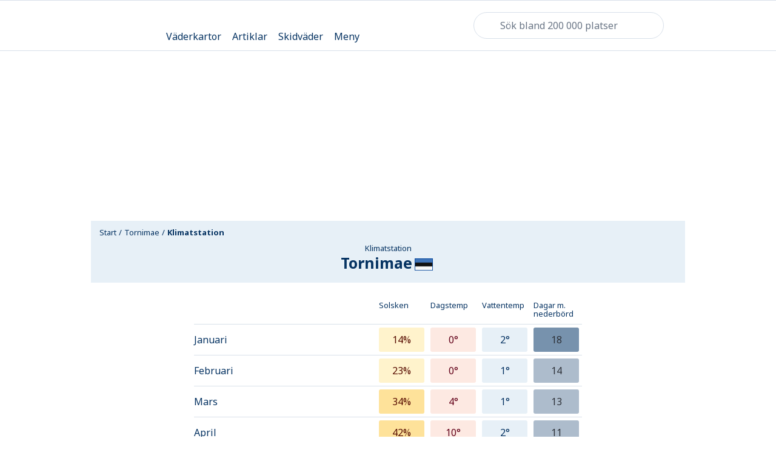

--- FILE ---
content_type: text/html; charset=utf-8
request_url: https://www.klart.se/ee/saaremaa/v%C3%A4der-tornimae/klimat/
body_size: 94336
content:
<!DOCTYPE html>
    <html class="no-js" lang="se" itemscope itemtype="http://schema.org/WebPage"  data-theme="light">
      <head>
        <meta charset="utf-8">
        <meta http-equiv="x-ua-compatible" content="ie=edge">
        <meta name="viewport" content="width=device-width, initial-scale=1">
        <title>Klimat Tornimae - Saaremaa, Estland - Klart.se</title>
        <meta name="description" content="Normalt väder för säsongen i Tornimae, Saaremaa i Estland. Se sol, regndagar, medeltemperatur och vattentemperatur för januari, februari, mars, april, maj, juni, juli, augusti, september, oktober, november och december."> 
        <!-- Twitter Card data -->
        <meta name="twitter:card" content="summary_large_image">
        <meta name="twitter:app:name" content="Klart.se">
        <meta name="twitter:site" content="@Klartse">
        <meta name="twitter:app:id:iphone" content="352024322">
        <meta name="twitter:app:id:ipad" content="352024322">
        <meta name="twitter:app:id:googleplay" content="se.klart.weatherapp"> 
        <!-- Open Graph data -->
        <meta property="og:title" content="Klimat Tornimae - Saaremaa, Estland-Klart.se">
        <meta property="og:description" content="Normalt väder för säsongen i Tornimae, Saaremaa i Estland. Se sol, regndagar, medeltemperatur och vattentemperatur för januari, februari, mars, april, maj, juni, juli, augusti, september, oktober, november och december.">
        <meta property="og:url" content="https://www.klart.se/ee/saaremaa/v%C3%A4der-tornimae/klimat/">
        <meta property="og:image" content="https://www.klart.se/assets/img/social_media_klart_se.png">
        <meta property="og:locale" content="se">
        <meta property="fb:app_id" content="903801236306706">
        <meta property="og:site_name" content="Klart.se"> 
        <!-- Schema.org markup for Google+ -->
        <meta itemprop="name" content="Klimat Tornimae - Saaremaa, Estland-Klart.se">
        <meta itemprop="description" content="Normalt väder för säsongen i Tornimae, Saaremaa i Estland. Se sol, regndagar, medeltemperatur och vattentemperatur för januari, februari, mars, april, maj, juni, juli, augusti, september, oktober, november och december.">
        <meta itemprop="image" content="https://www.klart.se/assets/img/social_media_klart_se.png">
        <link rel="canonical" href="https://www.klart.se/ee/saaremaa/v%C3%A4der-tornimae/klimat/">
        <link rel="apple-touch-icon" sizes="60x60" href="/apple-touch-icon-60x60.png?v=2">
        <link rel="apple-touch-icon" sizes="76x76" href="/apple-touch-icon-76x76.png?v=2">
        <link rel="apple-touch-icon" sizes="120x120" href="/apple-touch-icon-120x120.png?v=2">
        <link rel="apple-touch-icon" sizes="152x152" href="/apple-touch-icon-152x152.png?v=2">
        <link rel="apple-touch-icon" sizes="180x180" href="/apple-touch-icon-180x180.png?v=2">
        <link rel="icon" type="image/png" href="/favicon-16x16.png?v=2" sizes="16x16">
        <link rel="icon" type="image/png" href="/favicon-32x32.png?v=2" sizes="32x32">
        <link rel="icon" type="image/png" href="/android-chrome-192x192.png?v=2" sizes="192x192">
        <link rel="manifest" href="/manifest.json?v=2">
        <link rel="mask-icon" href="/safari-pinned-tab.svg?v=2" color="#5bbad5">
        <meta name="apple-mobile-web-app-title" content="Klart">
        <meta name="application-name" content="Klart">
        <meta name="msapplication-TileColor" content="#ffffff">
        <meta name="msapplication-TileImage" content="/mstile-144x144.png?v=2">
        <meta name="theme-color" content="#e7f0f7">
        <!-- Preload critical font subsets (latin regular & bold) to reduce layout shift and speed up LCP text paint -->
        <link rel="preload" as="font" href="/assets/fonts/noto-sans-latin-400.woff2" type="font/woff2" crossorigin>
        <link rel="preload" as="font" href="/assets/fonts/noto-sans-latin-700.woff2" type="font/woff2" crossorigin>
        <!-- Resource Hints: warm up connections to critical third-party origins used early (analytics, CMP, privacy) -->
        <!-- Added explicit preconnect + dns-prefetch for auth/CMP/session services -->
        <link rel="preconnect" href="cmp.klart.se" crossorigin>
        <link rel="preconnect" href="https://id.klart.se" crossorigin>
        <link rel="preconnect" href="https://login.schibsted.com" crossorigin>
        <link rel="preconnect" href="https://session-service.login.schibsted.com" crossorigin>
        <link rel="preconnect" href="https://ncis.schibsted.com" crossorigin>
        <link rel="preconnect" href="https://static.privacy.schibsted.com" crossorigin>
        <style id="inline-main-style">.maplibregl-map{font:12px/20px Helvetica Neue,Arial,Helvetica,sans-serif;overflow:hidden;position:relative;-webkit-tap-highlight-color:rgba(0,0,0,0)}.maplibregl-canvas{left:0;position:absolute;top:0}.maplibregl-map:-webkit-full-screen{height:100%;width:100%}.maplibregl-map:-ms-fullscreen{height:100%;width:100%}.maplibregl-map:fullscreen{height:100%;width:100%}.maplibregl-ctrl-group button.maplibregl-ctrl-compass{-ms-touch-action:none;touch-action:none}.maplibregl-canvas-container.maplibregl-interactive,.maplibregl-ctrl-group button.maplibregl-ctrl-compass{cursor:-webkit-grab;cursor:grab;-webkit-user-select:none;-moz-user-select:none;-ms-user-select:none;user-select:none}.maplibregl-canvas-container.maplibregl-interactive.maplibregl-track-pointer{cursor:pointer}.maplibregl-canvas-container.maplibregl-interactive:active,.maplibregl-ctrl-group button.maplibregl-ctrl-compass:active{cursor:-webkit-grabbing;cursor:grabbing}.maplibregl-canvas-container.maplibregl-touch-zoom-rotate,.maplibregl-canvas-container.maplibregl-touch-zoom-rotate .maplibregl-canvas{-ms-touch-action:pan-x pan-y;touch-action:pan-x pan-y}.maplibregl-canvas-container.maplibregl-touch-drag-pan,.maplibregl-canvas-container.maplibregl-touch-drag-pan .maplibregl-canvas{-ms-touch-action:pinch-zoom;touch-action:pinch-zoom}.maplibregl-canvas-container.maplibregl-touch-zoom-rotate.maplibregl-touch-drag-pan,.maplibregl-canvas-container.maplibregl-touch-zoom-rotate.maplibregl-touch-drag-pan .maplibregl-canvas{-ms-touch-action:none;touch-action:none}.maplibregl-canvas-container.maplibregl-touch-drag-pan.maplibregl-cooperative-gestures,.maplibregl-canvas-container.maplibregl-touch-drag-pan.maplibregl-cooperative-gestures .maplibregl-canvas{-ms-touch-action:pan-x pan-y;touch-action:pan-x pan-y}.maplibregl-ctrl-bottom-left,.maplibregl-ctrl-bottom-right,.maplibregl-ctrl-top-left,.maplibregl-ctrl-top-right{pointer-events:none;position:absolute;z-index:2}.maplibregl-ctrl-top-left{left:0;top:0}.maplibregl-ctrl-top-right{right:0;top:0}.maplibregl-ctrl-bottom-left{bottom:0;left:0}.maplibregl-ctrl-bottom-right{bottom:0;right:0}.maplibregl-ctrl{clear:both;pointer-events:auto;-webkit-transform:translate(0);transform:translate(0)}.maplibregl-ctrl-top-left .maplibregl-ctrl{float:left;margin:10px 0 0 10px}.maplibregl-ctrl-top-right .maplibregl-ctrl{float:right;margin:10px 10px 0 0}.maplibregl-ctrl-bottom-left .maplibregl-ctrl{float:left;margin:0 0 10px 10px}.maplibregl-ctrl-bottom-right .maplibregl-ctrl{float:right;margin:0 10px 10px 0}.maplibregl-ctrl-group{background:#fff;border-radius:4px}.maplibregl-ctrl-group:not(:empty){-webkit-box-shadow:0 0 0 2px rgba(0,0,0,.1);box-shadow:0 0 0 2px rgba(0,0,0,.1)}@media (forced-colors:active){.maplibregl-ctrl-group:not(:empty){-webkit-box-shadow:0 0 0 2px ButtonText;box-shadow:0 0 0 2px ButtonText}}.maplibregl-ctrl-group button{background-color:transparent;border:0;-webkit-box-sizing:border-box;box-sizing:border-box;cursor:pointer;display:block;height:29px;outline:none;padding:0;width:29px}.maplibregl-ctrl-group button+button{border-top:1px solid #ddd}.maplibregl-ctrl button .maplibregl-ctrl-icon{background-position:50%;background-repeat:no-repeat;display:block;height:100%;width:100%}@media (forced-colors:active){.maplibregl-ctrl-icon{background-color:transparent}.maplibregl-ctrl-group button+button{border-top:1px solid ButtonText}}.maplibregl-ctrl button::-moz-focus-inner{border:0;padding:0}.maplibregl-ctrl-attrib-button:focus,.maplibregl-ctrl-group button:focus{-webkit-box-shadow:0 0 2px 2px #0096ff;box-shadow:0 0 2px 2px #0096ff}.maplibregl-ctrl button:disabled{cursor:not-allowed}.maplibregl-ctrl button:disabled .maplibregl-ctrl-icon{opacity:.25}.maplibregl-ctrl button:not(:disabled):hover{background-color:rgba(0,0,0,.05)}.maplibregl-ctrl-group button:focus:focus-visible{-webkit-box-shadow:0 0 2px 2px #0096ff;box-shadow:0 0 2px 2px #0096ff}.maplibregl-ctrl-group button:focus:not(:focus-visible){-webkit-box-shadow:none;box-shadow:none}.maplibregl-ctrl-group button:focus:first-child{border-radius:4px 4px 0 0}.maplibregl-ctrl-group button:focus:last-child{border-radius:0 0 4px 4px}.maplibregl-ctrl-group button:focus:only-child{border-radius:inherit}.maplibregl-ctrl button.maplibregl-ctrl-zoom-out .maplibregl-ctrl-icon{background-image:url("data:image/svg+xml;charset=utf-8,%3Csvg xmlns='http://www.w3.org/2000/svg' width='29' height='29' fill='%23333'%3E%3Cpath d='M10 13c-.75 0-1.5.75-1.5 1.5S9.25 16 10 16h9c.75 0 1.5-.75 1.5-1.5S19.75 13 19 13z'/%3E%3C/svg%3E")}.maplibregl-ctrl button.maplibregl-ctrl-zoom-in .maplibregl-ctrl-icon{background-image:url("data:image/svg+xml;charset=utf-8,%3Csvg xmlns='http://www.w3.org/2000/svg' width='29' height='29' fill='%23333'%3E%3Cpath d='M14.5 8.5c-.75 0-1.5.75-1.5 1.5v3h-3c-.75 0-1.5.75-1.5 1.5S9.25 16 10 16h3v3c0 .75.75 1.5 1.5 1.5S16 19.75 16 19v-3h3c.75 0 1.5-.75 1.5-1.5S19.75 13 19 13h-3v-3c0-.75-.75-1.5-1.5-1.5'/%3E%3C/svg%3E")}@media (forced-colors:active){.maplibregl-ctrl button.maplibregl-ctrl-zoom-out .maplibregl-ctrl-icon{background-image:url("data:image/svg+xml;charset=utf-8,%3Csvg xmlns='http://www.w3.org/2000/svg' width='29' height='29' fill='%23fff'%3E%3Cpath d='M10 13c-.75 0-1.5.75-1.5 1.5S9.25 16 10 16h9c.75 0 1.5-.75 1.5-1.5S19.75 13 19 13z'/%3E%3C/svg%3E")}.maplibregl-ctrl button.maplibregl-ctrl-zoom-in .maplibregl-ctrl-icon{background-image:url("data:image/svg+xml;charset=utf-8,%3Csvg xmlns='http://www.w3.org/2000/svg' width='29' height='29' fill='%23fff'%3E%3Cpath d='M14.5 8.5c-.75 0-1.5.75-1.5 1.5v3h-3c-.75 0-1.5.75-1.5 1.5S9.25 16 10 16h3v3c0 .75.75 1.5 1.5 1.5S16 19.75 16 19v-3h3c.75 0 1.5-.75 1.5-1.5S19.75 13 19 13h-3v-3c0-.75-.75-1.5-1.5-1.5'/%3E%3C/svg%3E")}}@media (forced-colors:active) and (prefers-color-scheme:light){.maplibregl-ctrl button.maplibregl-ctrl-zoom-out .maplibregl-ctrl-icon{background-image:url("data:image/svg+xml;charset=utf-8,%3Csvg xmlns='http://www.w3.org/2000/svg' width='29' height='29'%3E%3Cpath d='M10 13c-.75 0-1.5.75-1.5 1.5S9.25 16 10 16h9c.75 0 1.5-.75 1.5-1.5S19.75 13 19 13z'/%3E%3C/svg%3E")}.maplibregl-ctrl button.maplibregl-ctrl-zoom-in .maplibregl-ctrl-icon{background-image:url("data:image/svg+xml;charset=utf-8,%3Csvg xmlns='http://www.w3.org/2000/svg' width='29' height='29'%3E%3Cpath d='M14.5 8.5c-.75 0-1.5.75-1.5 1.5v3h-3c-.75 0-1.5.75-1.5 1.5S9.25 16 10 16h3v3c0 .75.75 1.5 1.5 1.5S16 19.75 16 19v-3h3c.75 0 1.5-.75 1.5-1.5S19.75 13 19 13h-3v-3c0-.75-.75-1.5-1.5-1.5'/%3E%3C/svg%3E")}}.maplibregl-ctrl button.maplibregl-ctrl-fullscreen .maplibregl-ctrl-icon{background-image:url("data:image/svg+xml;charset=utf-8,%3Csvg xmlns='http://www.w3.org/2000/svg' width='29' height='29' fill='%23333'%3E%3Cpath d='M24 16v5.5c0 1.75-.75 2.5-2.5 2.5H16v-1l3-1.5-4-5.5 1-1 5.5 4 1.5-3zM6 16l1.5 3 5.5-4 1 1-4 5.5 3 1.5v1H7.5C5.75 24 5 23.25 5 21.5V16zm7-11v1l-3 1.5 4 5.5-1 1-5.5-4L6 13H5V7.5C5 5.75 5.75 5 7.5 5zm11 2.5c0-1.75-.75-2.5-2.5-2.5H16v1l3 1.5-4 5.5 1 1 5.5-4 1.5 3h1z'/%3E%3C/svg%3E")}.maplibregl-ctrl button.maplibregl-ctrl-shrink .maplibregl-ctrl-icon{background-image:url("data:image/svg+xml;charset=utf-8,%3Csvg xmlns='http://www.w3.org/2000/svg' width='29' height='29'%3E%3Cpath d='M18.5 16c-1.75 0-2.5.75-2.5 2.5V24h1l1.5-3 5.5 4 1-1-4-5.5 3-1.5v-1zM13 18.5c0-1.75-.75-2.5-2.5-2.5H5v1l3 1.5L4 24l1 1 5.5-4 1.5 3h1zm3-8c0 1.75.75 2.5 2.5 2.5H24v-1l-3-1.5L25 5l-1-1-5.5 4L17 5h-1zM10.5 13c1.75 0 2.5-.75 2.5-2.5V5h-1l-1.5 3L5 4 4 5l4 5.5L5 12v1z'/%3E%3C/svg%3E")}@media (forced-colors:active){.maplibregl-ctrl button.maplibregl-ctrl-fullscreen .maplibregl-ctrl-icon{background-image:url("data:image/svg+xml;charset=utf-8,%3Csvg xmlns='http://www.w3.org/2000/svg' width='29' height='29' fill='%23fff'%3E%3Cpath d='M24 16v5.5c0 1.75-.75 2.5-2.5 2.5H16v-1l3-1.5-4-5.5 1-1 5.5 4 1.5-3zM6 16l1.5 3 5.5-4 1 1-4 5.5 3 1.5v1H7.5C5.75 24 5 23.25 5 21.5V16zm7-11v1l-3 1.5 4 5.5-1 1-5.5-4L6 13H5V7.5C5 5.75 5.75 5 7.5 5zm11 2.5c0-1.75-.75-2.5-2.5-2.5H16v1l3 1.5-4 5.5 1 1 5.5-4 1.5 3h1z'/%3E%3C/svg%3E")}.maplibregl-ctrl button.maplibregl-ctrl-shrink .maplibregl-ctrl-icon{background-image:url("data:image/svg+xml;charset=utf-8,%3Csvg xmlns='http://www.w3.org/2000/svg' width='29' height='29' fill='%23fff'%3E%3Cpath d='M18.5 16c-1.75 0-2.5.75-2.5 2.5V24h1l1.5-3 5.5 4 1-1-4-5.5 3-1.5v-1zM13 18.5c0-1.75-.75-2.5-2.5-2.5H5v1l3 1.5L4 24l1 1 5.5-4 1.5 3h1zm3-8c0 1.75.75 2.5 2.5 2.5H24v-1l-3-1.5L25 5l-1-1-5.5 4L17 5h-1zM10.5 13c1.75 0 2.5-.75 2.5-2.5V5h-1l-1.5 3L5 4 4 5l4 5.5L5 12v1z'/%3E%3C/svg%3E")}}@media (forced-colors:active) and (prefers-color-scheme:light){.maplibregl-ctrl button.maplibregl-ctrl-fullscreen .maplibregl-ctrl-icon{background-image:url("data:image/svg+xml;charset=utf-8,%3Csvg xmlns='http://www.w3.org/2000/svg' width='29' height='29'%3E%3Cpath d='M24 16v5.5c0 1.75-.75 2.5-2.5 2.5H16v-1l3-1.5-4-5.5 1-1 5.5 4 1.5-3zM6 16l1.5 3 5.5-4 1 1-4 5.5 3 1.5v1H7.5C5.75 24 5 23.25 5 21.5V16zm7-11v1l-3 1.5 4 5.5-1 1-5.5-4L6 13H5V7.5C5 5.75 5.75 5 7.5 5zm11 2.5c0-1.75-.75-2.5-2.5-2.5H16v1l3 1.5-4 5.5 1 1 5.5-4 1.5 3h1z'/%3E%3C/svg%3E")}.maplibregl-ctrl button.maplibregl-ctrl-shrink .maplibregl-ctrl-icon{background-image:url("data:image/svg+xml;charset=utf-8,%3Csvg xmlns='http://www.w3.org/2000/svg' width='29' height='29'%3E%3Cpath d='M18.5 16c-1.75 0-2.5.75-2.5 2.5V24h1l1.5-3 5.5 4 1-1-4-5.5 3-1.5v-1zM13 18.5c0-1.75-.75-2.5-2.5-2.5H5v1l3 1.5L4 24l1 1 5.5-4 1.5 3h1zm3-8c0 1.75.75 2.5 2.5 2.5H24v-1l-3-1.5L25 5l-1-1-5.5 4L17 5h-1zM10.5 13c1.75 0 2.5-.75 2.5-2.5V5h-1l-1.5 3L5 4 4 5l4 5.5L5 12v1z'/%3E%3C/svg%3E")}}.maplibregl-ctrl button.maplibregl-ctrl-compass .maplibregl-ctrl-icon{background-image:url("data:image/svg+xml;charset=utf-8,%3Csvg xmlns='http://www.w3.org/2000/svg' width='29' height='29' fill='%23333'%3E%3Cpath d='m10.5 14 4-8 4 8z'/%3E%3Cpath fill='%23ccc' d='m10.5 16 4 8 4-8z'/%3E%3C/svg%3E")}@media (forced-colors:active){.maplibregl-ctrl button.maplibregl-ctrl-compass .maplibregl-ctrl-icon{background-image:url("data:image/svg+xml;charset=utf-8,%3Csvg xmlns='http://www.w3.org/2000/svg' width='29' height='29' fill='%23fff'%3E%3Cpath d='m10.5 14 4-8 4 8z'/%3E%3Cpath fill='%23ccc' d='m10.5 16 4 8 4-8z'/%3E%3C/svg%3E")}}@media (forced-colors:active) and (prefers-color-scheme:light){.maplibregl-ctrl button.maplibregl-ctrl-compass .maplibregl-ctrl-icon{background-image:url("data:image/svg+xml;charset=utf-8,%3Csvg xmlns='http://www.w3.org/2000/svg' width='29' height='29'%3E%3Cpath d='m10.5 14 4-8 4 8z'/%3E%3Cpath fill='%23ccc' d='m10.5 16 4 8 4-8z'/%3E%3C/svg%3E")}}.maplibregl-ctrl button.maplibregl-ctrl-terrain .maplibregl-ctrl-icon{background-image:url("data:image/svg+xml;charset=utf-8,%3Csvg xmlns='http://www.w3.org/2000/svg' width='22' height='22' fill='%23333'%3E%3Cpath d='m1.754 13.406 4.453-4.851 3.09 3.09 3.281 3.277.969-.969-3.309-3.312 3.844-4.121 6.148 6.886h1.082v-.855l-7.207-8.07-4.84 5.187L6.169 6.57l-5.48 5.965v.871ZM.688 16.844h20.625v1.375H.688Zm0 0'/%3E%3C/svg%3E")}.maplibregl-ctrl button.maplibregl-ctrl-terrain-enabled .maplibregl-ctrl-icon{background-image:url("data:image/svg+xml;charset=utf-8,%3Csvg xmlns='http://www.w3.org/2000/svg' width='22' height='22' fill='%2333b5e5'%3E%3Cpath d='m1.754 13.406 4.453-4.851 3.09 3.09 3.281 3.277.969-.969-3.309-3.312 3.844-4.121 6.148 6.886h1.082v-.855l-7.207-8.07-4.84 5.187L6.169 6.57l-5.48 5.965v.871ZM.688 16.844h20.625v1.375H.688Zm0 0'/%3E%3C/svg%3E")}.maplibregl-ctrl button.maplibregl-ctrl-geolocate .maplibregl-ctrl-icon{background-image:url("data:image/svg+xml;charset=utf-8,%3Csvg xmlns='http://www.w3.org/2000/svg' width='29' height='29' fill='%23333' viewBox='0 0 20 20'%3E%3Cpath d='M10 4C9 4 9 5 9 5v.1A5 5 0 0 0 5.1 9H5s-1 0-1 1 1 1 1 1h.1A5 5 0 0 0 9 14.9v.1s0 1 1 1 1-1 1-1v-.1a5 5 0 0 0 3.9-3.9h.1s1 0 1-1-1-1-1-1h-.1A5 5 0 0 0 11 5.1V5s0-1-1-1m0 2.5a3.5 3.5 0 1 1 0 7 3.5 3.5 0 1 1 0-7'/%3E%3Ccircle cx='10' cy='10' r='2'/%3E%3C/svg%3E")}.maplibregl-ctrl button.maplibregl-ctrl-geolocate:disabled .maplibregl-ctrl-icon{background-image:url("data:image/svg+xml;charset=utf-8,%3Csvg xmlns='http://www.w3.org/2000/svg' width='29' height='29' fill='%23aaa' viewBox='0 0 20 20'%3E%3Cpath d='M10 4C9 4 9 5 9 5v.1A5 5 0 0 0 5.1 9H5s-1 0-1 1 1 1 1 1h.1A5 5 0 0 0 9 14.9v.1s0 1 1 1 1-1 1-1v-.1a5 5 0 0 0 3.9-3.9h.1s1 0 1-1-1-1-1-1h-.1A5 5 0 0 0 11 5.1V5s0-1-1-1m0 2.5a3.5 3.5 0 1 1 0 7 3.5 3.5 0 1 1 0-7'/%3E%3Ccircle cx='10' cy='10' r='2'/%3E%3Cpath fill='red' d='m14 5 1 1-9 9-1-1z'/%3E%3C/svg%3E")}.maplibregl-ctrl button.maplibregl-ctrl-geolocate.maplibregl-ctrl-geolocate-active .maplibregl-ctrl-icon{background-image:url("data:image/svg+xml;charset=utf-8,%3Csvg xmlns='http://www.w3.org/2000/svg' width='29' height='29' fill='%2333b5e5' viewBox='0 0 20 20'%3E%3Cpath d='M10 4C9 4 9 5 9 5v.1A5 5 0 0 0 5.1 9H5s-1 0-1 1 1 1 1 1h.1A5 5 0 0 0 9 14.9v.1s0 1 1 1 1-1 1-1v-.1a5 5 0 0 0 3.9-3.9h.1s1 0 1-1-1-1-1-1h-.1A5 5 0 0 0 11 5.1V5s0-1-1-1m0 2.5a3.5 3.5 0 1 1 0 7 3.5 3.5 0 1 1 0-7'/%3E%3Ccircle cx='10' cy='10' r='2'/%3E%3C/svg%3E")}.maplibregl-ctrl button.maplibregl-ctrl-geolocate.maplibregl-ctrl-geolocate-active-error .maplibregl-ctrl-icon{background-image:url("data:image/svg+xml;charset=utf-8,%3Csvg xmlns='http://www.w3.org/2000/svg' width='29' height='29' fill='%23e58978' viewBox='0 0 20 20'%3E%3Cpath d='M10 4C9 4 9 5 9 5v.1A5 5 0 0 0 5.1 9H5s-1 0-1 1 1 1 1 1h.1A5 5 0 0 0 9 14.9v.1s0 1 1 1 1-1 1-1v-.1a5 5 0 0 0 3.9-3.9h.1s1 0 1-1-1-1-1-1h-.1A5 5 0 0 0 11 5.1V5s0-1-1-1m0 2.5a3.5 3.5 0 1 1 0 7 3.5 3.5 0 1 1 0-7'/%3E%3Ccircle cx='10' cy='10' r='2'/%3E%3C/svg%3E")}.maplibregl-ctrl button.maplibregl-ctrl-geolocate.maplibregl-ctrl-geolocate-background .maplibregl-ctrl-icon{background-image:url("data:image/svg+xml;charset=utf-8,%3Csvg xmlns='http://www.w3.org/2000/svg' width='29' height='29' fill='%2333b5e5' viewBox='0 0 20 20'%3E%3Cpath d='M10 4C9 4 9 5 9 5v.1A5 5 0 0 0 5.1 9H5s-1 0-1 1 1 1 1 1h.1A5 5 0 0 0 9 14.9v.1s0 1 1 1 1-1 1-1v-.1a5 5 0 0 0 3.9-3.9h.1s1 0 1-1-1-1-1-1h-.1A5 5 0 0 0 11 5.1V5s0-1-1-1m0 2.5a3.5 3.5 0 1 1 0 7 3.5 3.5 0 1 1 0-7'/%3E%3C/svg%3E")}.maplibregl-ctrl button.maplibregl-ctrl-geolocate.maplibregl-ctrl-geolocate-background-error .maplibregl-ctrl-icon{background-image:url("data:image/svg+xml;charset=utf-8,%3Csvg xmlns='http://www.w3.org/2000/svg' width='29' height='29' fill='%23e54e33' viewBox='0 0 20 20'%3E%3Cpath d='M10 4C9 4 9 5 9 5v.1A5 5 0 0 0 5.1 9H5s-1 0-1 1 1 1 1 1h.1A5 5 0 0 0 9 14.9v.1s0 1 1 1 1-1 1-1v-.1a5 5 0 0 0 3.9-3.9h.1s1 0 1-1-1-1-1-1h-.1A5 5 0 0 0 11 5.1V5s0-1-1-1m0 2.5a3.5 3.5 0 1 1 0 7 3.5 3.5 0 1 1 0-7'/%3E%3C/svg%3E")}.maplibregl-ctrl button.maplibregl-ctrl-geolocate.maplibregl-ctrl-geolocate-waiting .maplibregl-ctrl-icon{-webkit-animation:maplibregl-spin 2s linear infinite;animation:maplibregl-spin 2s linear infinite}@media (forced-colors:active){.maplibregl-ctrl button.maplibregl-ctrl-geolocate .maplibregl-ctrl-icon{background-image:url("data:image/svg+xml;charset=utf-8,%3Csvg xmlns='http://www.w3.org/2000/svg' width='29' height='29' fill='%23fff' viewBox='0 0 20 20'%3E%3Cpath d='M10 4C9 4 9 5 9 5v.1A5 5 0 0 0 5.1 9H5s-1 0-1 1 1 1 1 1h.1A5 5 0 0 0 9 14.9v.1s0 1 1 1 1-1 1-1v-.1a5 5 0 0 0 3.9-3.9h.1s1 0 1-1-1-1-1-1h-.1A5 5 0 0 0 11 5.1V5s0-1-1-1m0 2.5a3.5 3.5 0 1 1 0 7 3.5 3.5 0 1 1 0-7'/%3E%3Ccircle cx='10' cy='10' r='2'/%3E%3C/svg%3E")}.maplibregl-ctrl button.maplibregl-ctrl-geolocate:disabled .maplibregl-ctrl-icon{background-image:url("data:image/svg+xml;charset=utf-8,%3Csvg xmlns='http://www.w3.org/2000/svg' width='29' height='29' fill='%23999' viewBox='0 0 20 20'%3E%3Cpath d='M10 4C9 4 9 5 9 5v.1A5 5 0 0 0 5.1 9H5s-1 0-1 1 1 1 1 1h.1A5 5 0 0 0 9 14.9v.1s0 1 1 1 1-1 1-1v-.1a5 5 0 0 0 3.9-3.9h.1s1 0 1-1-1-1-1-1h-.1A5 5 0 0 0 11 5.1V5s0-1-1-1m0 2.5a3.5 3.5 0 1 1 0 7 3.5 3.5 0 1 1 0-7'/%3E%3Ccircle cx='10' cy='10' r='2'/%3E%3Cpath fill='red' d='m14 5 1 1-9 9-1-1z'/%3E%3C/svg%3E")}.maplibregl-ctrl button.maplibregl-ctrl-geolocate.maplibregl-ctrl-geolocate-active .maplibregl-ctrl-icon{background-image:url("data:image/svg+xml;charset=utf-8,%3Csvg xmlns='http://www.w3.org/2000/svg' width='29' height='29' fill='%2333b5e5' viewBox='0 0 20 20'%3E%3Cpath d='M10 4C9 4 9 5 9 5v.1A5 5 0 0 0 5.1 9H5s-1 0-1 1 1 1 1 1h.1A5 5 0 0 0 9 14.9v.1s0 1 1 1 1-1 1-1v-.1a5 5 0 0 0 3.9-3.9h.1s1 0 1-1-1-1-1-1h-.1A5 5 0 0 0 11 5.1V5s0-1-1-1m0 2.5a3.5 3.5 0 1 1 0 7 3.5 3.5 0 1 1 0-7'/%3E%3Ccircle cx='10' cy='10' r='2'/%3E%3C/svg%3E")}.maplibregl-ctrl button.maplibregl-ctrl-geolocate.maplibregl-ctrl-geolocate-active-error .maplibregl-ctrl-icon{background-image:url("data:image/svg+xml;charset=utf-8,%3Csvg xmlns='http://www.w3.org/2000/svg' width='29' height='29' fill='%23e58978' viewBox='0 0 20 20'%3E%3Cpath d='M10 4C9 4 9 5 9 5v.1A5 5 0 0 0 5.1 9H5s-1 0-1 1 1 1 1 1h.1A5 5 0 0 0 9 14.9v.1s0 1 1 1 1-1 1-1v-.1a5 5 0 0 0 3.9-3.9h.1s1 0 1-1-1-1-1-1h-.1A5 5 0 0 0 11 5.1V5s0-1-1-1m0 2.5a3.5 3.5 0 1 1 0 7 3.5 3.5 0 1 1 0-7'/%3E%3Ccircle cx='10' cy='10' r='2'/%3E%3C/svg%3E")}.maplibregl-ctrl button.maplibregl-ctrl-geolocate.maplibregl-ctrl-geolocate-background .maplibregl-ctrl-icon{background-image:url("data:image/svg+xml;charset=utf-8,%3Csvg xmlns='http://www.w3.org/2000/svg' width='29' height='29' fill='%2333b5e5' viewBox='0 0 20 20'%3E%3Cpath d='M10 4C9 4 9 5 9 5v.1A5 5 0 0 0 5.1 9H5s-1 0-1 1 1 1 1 1h.1A5 5 0 0 0 9 14.9v.1s0 1 1 1 1-1 1-1v-.1a5 5 0 0 0 3.9-3.9h.1s1 0 1-1-1-1-1-1h-.1A5 5 0 0 0 11 5.1V5s0-1-1-1m0 2.5a3.5 3.5 0 1 1 0 7 3.5 3.5 0 1 1 0-7'/%3E%3C/svg%3E")}.maplibregl-ctrl button.maplibregl-ctrl-geolocate.maplibregl-ctrl-geolocate-background-error .maplibregl-ctrl-icon{background-image:url("data:image/svg+xml;charset=utf-8,%3Csvg xmlns='http://www.w3.org/2000/svg' width='29' height='29' fill='%23e54e33' viewBox='0 0 20 20'%3E%3Cpath d='M10 4C9 4 9 5 9 5v.1A5 5 0 0 0 5.1 9H5s-1 0-1 1 1 1 1 1h.1A5 5 0 0 0 9 14.9v.1s0 1 1 1 1-1 1-1v-.1a5 5 0 0 0 3.9-3.9h.1s1 0 1-1-1-1-1-1h-.1A5 5 0 0 0 11 5.1V5s0-1-1-1m0 2.5a3.5 3.5 0 1 1 0 7 3.5 3.5 0 1 1 0-7'/%3E%3C/svg%3E")}}@media (forced-colors:active) and (prefers-color-scheme:light){.maplibregl-ctrl button.maplibregl-ctrl-geolocate .maplibregl-ctrl-icon{background-image:url("data:image/svg+xml;charset=utf-8,%3Csvg xmlns='http://www.w3.org/2000/svg' width='29' height='29' viewBox='0 0 20 20'%3E%3Cpath d='M10 4C9 4 9 5 9 5v.1A5 5 0 0 0 5.1 9H5s-1 0-1 1 1 1 1 1h.1A5 5 0 0 0 9 14.9v.1s0 1 1 1 1-1 1-1v-.1a5 5 0 0 0 3.9-3.9h.1s1 0 1-1-1-1-1-1h-.1A5 5 0 0 0 11 5.1V5s0-1-1-1m0 2.5a3.5 3.5 0 1 1 0 7 3.5 3.5 0 1 1 0-7'/%3E%3Ccircle cx='10' cy='10' r='2'/%3E%3C/svg%3E")}.maplibregl-ctrl button.maplibregl-ctrl-geolocate:disabled .maplibregl-ctrl-icon{background-image:url("data:image/svg+xml;charset=utf-8,%3Csvg xmlns='http://www.w3.org/2000/svg' width='29' height='29' fill='%23666' viewBox='0 0 20 20'%3E%3Cpath d='M10 4C9 4 9 5 9 5v.1A5 5 0 0 0 5.1 9H5s-1 0-1 1 1 1 1 1h.1A5 5 0 0 0 9 14.9v.1s0 1 1 1 1-1 1-1v-.1a5 5 0 0 0 3.9-3.9h.1s1 0 1-1-1-1-1-1h-.1A5 5 0 0 0 11 5.1V5s0-1-1-1m0 2.5a3.5 3.5 0 1 1 0 7 3.5 3.5 0 1 1 0-7'/%3E%3Ccircle cx='10' cy='10' r='2'/%3E%3Cpath fill='red' d='m14 5 1 1-9 9-1-1z'/%3E%3C/svg%3E")}}@-webkit-keyframes maplibregl-spin{0%{-webkit-transform:rotate(0deg);transform:rotate(0deg)}to{-webkit-transform:rotate(1turn);transform:rotate(1turn)}}@keyframes maplibregl-spin{0%{-webkit-transform:rotate(0deg);transform:rotate(0deg)}to{-webkit-transform:rotate(1turn);transform:rotate(1turn)}}a.maplibregl-ctrl-logo{background-image:url("data:image/svg+xml;charset=utf-8,%3Csvg xmlns='http://www.w3.org/2000/svg' width='88' height='23' fill='none'%3E%3Cpath fill='%23000' fill-opacity='.4' fill-rule='evenodd' d='M17.408 16.796h-1.827l2.501-12.095h.198l3.324 6.533.988 2.19.988-2.19 3.258-6.533h.181l2.6 12.095h-1.81l-1.218-5.644-.362-1.71-.658 1.71-2.929 5.644h-.098l-2.914-5.644-.757-1.71-.345 1.71zm1.958-3.42-.726 3.663a1.255 1.255 0 0 1-1.232 1.011h-1.827a1.255 1.255 0 0 1-1.229-1.509l2.501-12.095a1.255 1.255 0 0 1 1.23-1.001h.197a1.25 1.25 0 0 1 1.12.685l3.19 6.273 3.125-6.263a1.25 1.25 0 0 1 1.123-.695h.181a1.255 1.255 0 0 1 1.227.991l1.443 6.71a5 5 0 0 1 .314-.787l.009-.016a4.6 4.6 0 0 1 1.777-1.887c.782-.46 1.668-.667 2.611-.667a4.6 4.6 0 0 1 1.7.32l.306.134c.21-.16.474-.256.759-.256h1.694a1.255 1.255 0 0 1 1.212.925 1.255 1.255 0 0 1 1.212-.925h1.711c.284 0 .545.094.755.252.613-.3 1.312-.45 2.075-.45 1.356 0 2.557.445 3.482 1.4q.47.48.763 1.064V4.701a1.255 1.255 0 0 1 1.255-1.255h1.86A1.255 1.255 0 0 1 54.44 4.7v9.194h2.217c.19 0 .37.043.532.118v-4.77c0-.356.147-.678.385-.906a2.42 2.42 0 0 1-.682-1.71c0-.665.267-1.253.735-1.7a2.45 2.45 0 0 1 1.722-.674 2.43 2.43 0 0 1 1.705.675q.318.302.504.683V4.7a1.255 1.255 0 0 1 1.255-1.255h1.744A1.255 1.255 0 0 1 65.812 4.7v3.335a4.8 4.8 0 0 1 1.526-.246c.938 0 1.817.214 2.59.69a4.47 4.47 0 0 1 1.67 1.743v-.98a1.255 1.255 0 0 1 1.256-1.256h1.777c.233 0 .451.064.639.174a3.4 3.4 0 0 1 1.567-.372c.346 0 .861.02 1.285.232a1.25 1.25 0 0 1 .689 1.004 4.7 4.7 0 0 1 .853-.588c.795-.44 1.675-.647 2.61-.647 1.385 0 2.65.39 3.525 1.396.836.938 1.168 2.173 1.168 3.528q-.001.515-.056 1.051a1.255 1.255 0 0 1-.947 1.09l.408.952a1.255 1.255 0 0 1-.477 1.552c-.418.268-.92.463-1.458.612-.613.171-1.304.244-2.049.244-1.06 0-2.043-.207-2.886-.698l-.015-.008c-.798-.48-1.419-1.135-1.818-1.963l-.004-.008a5.8 5.8 0 0 1-.548-2.512q0-.429.053-.843a1.3 1.3 0 0 1-.333-.086l-.166-.004c-.223 0-.426.062-.643.228-.03.024-.142.139-.142.59v3.883a1.255 1.255 0 0 1-1.256 1.256h-1.777a1.255 1.255 0 0 1-1.256-1.256V15.69l-.032.057a4.8 4.8 0 0 1-1.86 1.833 5.04 5.04 0 0 1-2.484.634 4.5 4.5 0 0 1-1.935-.424 1.25 1.25 0 0 1-.764.258h-1.71a1.255 1.255 0 0 1-1.256-1.255V7.687a2.4 2.4 0 0 1-.428.625c.253.23.412.561.412.93v7.553a1.255 1.255 0 0 1-1.256 1.255h-1.843a1.25 1.25 0 0 1-.894-.373c-.228.23-.544.373-.894.373H51.32a1.255 1.255 0 0 1-1.256-1.255v-1.251l-.061.117a4.7 4.7 0 0 1-1.782 1.884 4.77 4.77 0 0 1-2.485.67 5.6 5.6 0 0 1-1.485-.188l.009 2.764a1.255 1.255 0 0 1-1.255 1.259h-1.729a1.255 1.255 0 0 1-1.255-1.255v-3.537a1.255 1.255 0 0 1-1.167.793h-1.679a1.25 1.25 0 0 1-.77-.263 4.5 4.5 0 0 1-1.945.429c-.885 0-1.724-.21-2.495-.632l-.017-.01a5 5 0 0 1-1.081-.836 1.255 1.255 0 0 1-1.254 1.312h-1.81a1.255 1.255 0 0 1-1.228-.99l-.782-3.625-2.044 3.939a1.25 1.25 0 0 1-1.115.676h-.098a1.25 1.25 0 0 1-1.116-.68l-2.061-3.994zM35.92 16.63l.207-.114.223-.15q.493-.356.735-.785l.061-.118.033 1.332h1.678V9.242h-1.694l-.033 1.267q-.133-.329-.526-.658l-.032-.028a3.2 3.2 0 0 0-.668-.428l-.27-.12a3.3 3.3 0 0 0-1.235-.23q-1.136-.001-1.974.493a3.36 3.36 0 0 0-1.3 1.382q-.445.89-.444 2.074 0 1.2.51 2.107a3.8 3.8 0 0 0 1.382 1.381 3.9 3.9 0 0 0 1.893.477q.795 0 1.455-.33zm-2.789-5.38q-.576.675-.575 1.762 0 1.102.559 1.794.576.675 1.645.675a2.25 2.25 0 0 0 .934-.19 2.2 2.2 0 0 0 .468-.29l.178-.161a2.2 2.2 0 0 0 .397-.561q.244-.5.244-1.15v-.115q0-.708-.296-1.267l-.043-.077a2.2 2.2 0 0 0-.633-.709l-.13-.086-.047-.028a2.1 2.1 0 0 0-1.073-.285q-1.052 0-1.629.692zm2.316 2.706c.163-.17.28-.407.28-.83v-.114c0-.292-.06-.508-.15-.68a.96.96 0 0 0-.353-.389.85.85 0 0 0-.464-.127c-.4 0-.56.114-.664.239l-.01.012c-.148.174-.275.45-.275.945 0 .506.122.801.27.99.097.11.266.224.68.224.303 0 .504-.09.687-.269zm7.545 1.705a2.6 2.6 0 0 0 .331.423q.319.33.755.548l.173.074q.65.255 1.49.255 1.02 0 1.844-.493a3.45 3.45 0 0 0 1.316-1.4q.493-.904.493-2.089 0-1.909-.988-2.913-.988-1.02-2.584-1.02-.898 0-1.575.347a3 3 0 0 0-.415.262l-.199.166a3.4 3.4 0 0 0-.64.82V9.242h-1.712v11.553h1.729l-.017-5.134zm.53-1.138q.206.29.48.5l.155.11.053.034q.51.296 1.119.297 1.07 0 1.645-.675.577-.69.576-1.762 0-1.119-.576-1.777-.558-.675-1.645-.675-.435 0-.835.16a2 2 0 0 0-.284.136 2 2 0 0 0-.363.254 2.2 2.2 0 0 0-.46.569l-.082.162a2.6 2.6 0 0 0-.213 1.072v.115q0 .707.296 1.267l.135.211zm.964-.818a1.1 1.1 0 0 0 .367.385.94.94 0 0 0 .476.118c.423 0 .59-.117.687-.23.159-.194.28-.478.28-.95 0-.53-.133-.8-.266-.952l-.021-.025c-.078-.094-.231-.221-.68-.221a1 1 0 0 0-.503.135l-.012.007a.86.86 0 0 0-.335.343c-.073.133-.132.324-.132.614v.115a1.4 1.4 0 0 0 .14.66zm15.7-6.222q.347-.346.346-.856a1.05 1.05 0 0 0-.345-.79 1.18 1.18 0 0 0-.84-.329q-.51 0-.855.33a1.05 1.05 0 0 0-.346.79q0 .51.346.855.345.346.856.346.51 0 .839-.346zm4.337 9.314.033-1.332q.191.403.59.747l.098.081a4 4 0 0 0 .316.224l.223.122a3.2 3.2 0 0 0 1.44.322 3.8 3.8 0 0 0 1.875-.477 3.5 3.5 0 0 0 1.382-1.366q.527-.89.526-2.09 0-1.184-.444-2.073a3.24 3.24 0 0 0-1.283-1.399q-.823-.51-1.942-.51a3.5 3.5 0 0 0-1.527.344l-.086.043-.165.09a3 3 0 0 0-.33.214q-.432.315-.656.707a2 2 0 0 0-.099.198l.082-1.283V4.701h-1.744v12.095zm.473-2.509a2.5 2.5 0 0 0 .566.7q.117.098.245.18l.144.08a2.1 2.1 0 0 0 .975.232q1.07 0 1.645-.675.576-.69.576-1.778 0-1.102-.576-1.777-.56-.691-1.645-.692a2.2 2.2 0 0 0-1.015.235q-.22.113-.415.282l-.15.142a2.1 2.1 0 0 0-.42.594q-.223.479-.223 1.1v.115q0 .705.293 1.26zm2.616-.293c.157-.191.28-.479.28-.967 0-.51-.13-.79-.276-.961l-.021-.026c-.082-.1-.232-.225-.67-.225a.87.87 0 0 0-.681.279l-.012.011c-.154.155-.274.38-.274.807v.115c0 .285.057.499.144.669a1.1 1.1 0 0 0 .367.405c.137.082.28.123.455.123.423 0 .59-.118.686-.23zm8.266-3.013q.345-.13.724-.14l.069-.002q.493 0 .642.099l.247-1.794q-.196-.099-.717-.099a2.3 2.3 0 0 0-.545.063 2 2 0 0 0-.411.148 2.2 2.2 0 0 0-.4.249 2.5 2.5 0 0 0-.485.499 2.7 2.7 0 0 0-.32.581l-.05.137v-1.48h-1.778v7.553h1.777v-3.884q0-.546.159-.943a1.5 1.5 0 0 1 .466-.636 2.5 2.5 0 0 1 .399-.253 2 2 0 0 1 .224-.099zm9.784 2.656.05-.922q0-1.743-.856-2.698-.838-.97-2.584-.97-1.119-.001-2.007.493a3.46 3.46 0 0 0-1.4 1.382q-.493.906-.493 2.106 0 1.07.428 1.975.428.89 1.332 1.432.906.526 2.255.526.973 0 1.668-.185l.044-.012.135-.04q.613-.184.984-.421l-.542-1.267q-.3.162-.642.274l-.297.087q-.51.131-1.3.131-.954 0-1.497-.444a1.6 1.6 0 0 1-.192-.193q-.366-.44-.512-1.234l-.004-.021zm-5.427-1.256-.003.022h3.752v-.138q-.011-.727-.288-1.118a1 1 0 0 0-.156-.176q-.46-.428-1.316-.428-.986 0-1.494.604-.379.45-.494 1.234zm-27.053 2.77V4.7h-1.86v12.095h5.333V15.15zm7.103-5.908v7.553h-1.843V9.242h1.843z'/%3E%3Cpath fill='%23fff' d='m19.63 11.151-.757-1.71-.345 1.71-1.12 5.644h-1.827L18.083 4.7h.197l3.325 6.533.988 2.19.988-2.19L26.839 4.7h.181l2.6 12.095h-1.81l-1.218-5.644-.362-1.71-.658 1.71-2.93 5.644h-.098l-2.913-5.644zm14.836 5.81q-1.02 0-1.893-.478a3.8 3.8 0 0 1-1.381-1.382q-.51-.906-.51-2.106 0-1.185.444-2.074a3.36 3.36 0 0 1 1.3-1.382q.839-.494 1.974-.494a3.3 3.3 0 0 1 1.234.231 3.3 3.3 0 0 1 .97.575q.396.33.527.659l.033-1.267h1.694v7.553H37.18l-.033-1.332q-.279.593-1.02 1.053a3.17 3.17 0 0 1-1.662.444zm.296-1.482q.938 0 1.58-.642.642-.66.642-1.711v-.115q0-.708-.296-1.267a2.2 2.2 0 0 0-.807-.872 2.1 2.1 0 0 0-1.119-.313q-1.053 0-1.629.692-.575.675-.575 1.76 0 1.103.559 1.795.577.675 1.645.675zm6.521-6.237h1.711v1.4q.906-1.597 2.83-1.597 1.596 0 2.584 1.02.988 1.005.988 2.914 0 1.185-.493 2.09a3.46 3.46 0 0 1-1.316 1.399 3.5 3.5 0 0 1-1.844.493q-.954 0-1.662-.329a2.67 2.67 0 0 1-1.086-.97l.017 5.134h-1.728zm4.048 6.22q1.07 0 1.645-.674.577-.69.576-1.762 0-1.119-.576-1.777-.558-.675-1.645-.675-.592 0-1.12.296-.51.28-.822.823-.296.527-.296 1.234v.115q0 .708.296 1.267.313.543.823.855.51.296 1.119.297z'/%3E%3Cpath fill='%23e1e3e9' d='M51.325 4.7h1.86v10.45h3.473v1.646h-5.333zm7.12 4.542h1.843v7.553h-1.843zm.905-1.415a1.16 1.16 0 0 1-.856-.346 1.17 1.17 0 0 1-.346-.856 1.05 1.05 0 0 1 .346-.79q.346-.329.856-.329.494 0 .839.33a1.05 1.05 0 0 1 .345.79 1.16 1.16 0 0 1-.345.855q-.33.346-.84.346zm7.875 9.133a3.17 3.17 0 0 1-1.662-.444q-.723-.46-1.004-1.053l-.033 1.332h-1.71V4.701h1.743v4.657l-.082 1.283q.279-.658 1.086-1.119a3.5 3.5 0 0 1 1.778-.477q1.119 0 1.942.51a3.24 3.24 0 0 1 1.283 1.4q.445.888.444 2.072 0 1.201-.526 2.09a3.5 3.5 0 0 1-1.382 1.366 3.8 3.8 0 0 1-1.876.477zm-.296-1.481q1.069 0 1.645-.675.577-.69.577-1.778 0-1.102-.577-1.776-.56-.691-1.645-.692a2.12 2.12 0 0 0-1.58.659q-.642.641-.642 1.694v.115q0 .71.296 1.267a2.4 2.4 0 0 0 .807.872 2.1 2.1 0 0 0 1.119.313zm5.927-6.237h1.777v1.481q.263-.757.856-1.217a2.14 2.14 0 0 1 1.349-.46q.527 0 .724.098l-.247 1.794q-.149-.099-.642-.099-.774 0-1.416.494-.626.493-.626 1.58v3.883h-1.777V9.242zm9.534 7.718q-1.35 0-2.255-.526-.904-.543-1.332-1.432a4.6 4.6 0 0 1-.428-1.975q0-1.2.493-2.106a3.46 3.46 0 0 1 1.4-1.382q.889-.495 2.007-.494 1.744 0 2.584.97.855.956.856 2.7 0 .444-.05.92h-5.43q.18 1.005.708 1.45.542.443 1.497.443.79 0 1.3-.131a4 4 0 0 0 .938-.362l.542 1.267q-.411.263-1.119.46-.708.198-1.711.197zm1.596-4.558q.016-1.02-.444-1.432-.46-.428-1.316-.428-1.728 0-1.991 1.86z'/%3E%3Cpath d='M5.074 15.948a.484.657 0 0 0-.486.659v1.84a.484.657 0 0 0 .486.659h4.101a.484.657 0 0 0 .486-.659v-1.84a.484.657 0 0 0-.486-.659zm3.56 1.16H5.617v.838h3.017z' style='fill:%23fff;fill-rule:evenodd;stroke-width:1.03600001'/%3E%3Cg style='stroke-width:1.12603545'%3E%3Cpath d='M-9.408-1.416c-3.833-.025-7.056 2.912-7.08 6.615-.02 3.08 1.653 4.832 3.107 6.268.903.892 1.721 1.74 2.32 2.902l-.525-.004c-.543-.003-.992.304-1.24.639a1.87 1.87 0 0 0-.362 1.121l-.011 1.877c-.003.402.104.787.347 1.125.244.338.688.653 1.23.656l4.142.028c.542.003.99-.306 1.238-.641a1.87 1.87 0 0 0 .363-1.121l.012-1.875a1.87 1.87 0 0 0-.348-1.127c-.243-.338-.688-.653-1.23-.656l-.518-.004c.597-1.145 1.425-1.983 2.348-2.87 1.473-1.414 3.18-3.149 3.2-6.226-.016-3.59-2.923-6.684-6.993-6.707m-.006 1.1v.002c3.274.02 5.92 2.532 5.9 5.6-.017 2.706-1.39 4.026-2.863 5.44-1.034.994-2.118 2.033-2.814 3.633-.018.041-.052.055-.075.065q-.013.004-.02.01a.34.34 0 0 1-.226.084.34.34 0 0 1-.224-.086l-.092-.077c-.699-1.615-1.768-2.669-2.781-3.67-1.454-1.435-2.797-2.762-2.78-5.478.02-3.067 2.7-5.545 5.975-5.523m-.02 2.826c-1.62-.01-2.944 1.315-2.955 2.96-.01 1.646 1.295 2.988 2.916 2.999h.002c1.621.01 2.943-1.316 2.953-2.961.011-1.646-1.294-2.988-2.916-2.998m-.005 1.1c1.017.006 1.829.83 1.822 1.89s-.83 1.874-1.848 1.867c-1.018-.006-1.829-.83-1.822-1.89s.83-1.874 1.848-1.868m-2.155 11.857 4.14.025c.271.002.49.305.487.676l-.013 1.875c-.003.37-.224.67-.495.668l-4.14-.025c-.27-.002-.487-.306-.485-.676l.012-1.875c.003-.37.224-.67.494-.668' style='color:%23000;font-style:normal;font-variant:normal;font-weight:400;font-stretch:normal;font-size:medium;line-height:normal;font-family:sans-serif;font-variant-ligatures:normal;font-variant-position:normal;font-variant-caps:normal;font-variant-numeric:normal;font-variant-alternates:normal;font-feature-settings:normal;text-indent:0;text-align:start;text-decoration:none;text-decoration-line:none;text-decoration-style:solid;text-decoration-color:%23000;letter-spacing:normal;word-spacing:normal;text-transform:none;writing-mode:lr-tb;direction:ltr;text-orientation:mixed;dominant-baseline:auto;baseline-shift:baseline;text-anchor:start;white-space:normal;shape-padding:0;clip-rule:evenodd;display:inline;overflow:visible;visibility:visible;opacity:1;isolation:auto;mix-blend-mode:normal;color-interpolation:sRGB;color-interpolation-filters:linearRGB;solid-color:%23000;solid-opacity:1;vector-effect:none;fill:%23000;fill-opacity:.4;fill-rule:evenodd;stroke:none;stroke-width:2.47727823;stroke-linecap:butt;stroke-linejoin:miter;stroke-miterlimit:4;stroke-dasharray:none;stroke-dashoffset:0;stroke-opacity:1;color-rendering:auto;image-rendering:auto;shape-rendering:auto;text-rendering:auto' transform='translate(15.553 2.85)scale(.88807)'/%3E%3Cpath d='M-9.415-.316C-12.69-.338-15.37 2.14-15.39 5.207c-.017 2.716 1.326 4.041 2.78 5.477 1.013 1 2.081 2.055 2.78 3.67l.092.076a.34.34 0 0 0 .225.086.34.34 0 0 0 .227-.083l.019-.01c.022-.009.057-.024.074-.064.697-1.6 1.78-2.64 2.814-3.634 1.473-1.414 2.847-2.733 2.864-5.44.02-3.067-2.627-5.58-5.901-5.601m-.057 8.784c1.621.011 2.944-1.315 2.955-2.96.01-1.646-1.295-2.988-2.916-2.999-1.622-.01-2.945 1.315-2.955 2.96s1.295 2.989 2.916 3' style='clip-rule:evenodd;fill:%23e1e3e9;fill-opacity:1;fill-rule:evenodd;stroke:none;stroke-width:2.47727823;stroke-miterlimit:4;stroke-dasharray:none;stroke-opacity:.4' transform='translate(15.553 2.85)scale(.88807)'/%3E%3Cpath d='M-11.594 15.465c-.27-.002-.492.297-.494.668l-.012 1.876c-.003.371.214.673.485.675l4.14.027c.271.002.492-.298.495-.668l.012-1.877c.003-.37-.215-.672-.485-.674z' style='clip-rule:evenodd;fill:%23fff;fill-opacity:1;fill-rule:evenodd;stroke:none;stroke-width:2.47727823;stroke-miterlimit:4;stroke-dasharray:none;stroke-opacity:.4' transform='translate(15.553 2.85)scale(.88807)'/%3E%3C/g%3E%3C/svg%3E");background-repeat:no-repeat;cursor:pointer;display:block;height:23px;margin:0 0 -4px -4px;overflow:hidden;width:88px}a.maplibregl-ctrl-logo.maplibregl-compact{width:14px}@media (forced-colors:active){a.maplibregl-ctrl-logo{background-color:transparent;background-image:url("data:image/svg+xml;charset=utf-8,%3Csvg xmlns='http://www.w3.org/2000/svg' width='88' height='23' fill='none'%3E%3Cpath fill='%23000' fill-opacity='.4' fill-rule='evenodd' d='M17.408 16.796h-1.827l2.501-12.095h.198l3.324 6.533.988 2.19.988-2.19 3.258-6.533h.181l2.6 12.095h-1.81l-1.218-5.644-.362-1.71-.658 1.71-2.929 5.644h-.098l-2.914-5.644-.757-1.71-.345 1.71zm1.958-3.42-.726 3.663a1.255 1.255 0 0 1-1.232 1.011h-1.827a1.255 1.255 0 0 1-1.229-1.509l2.501-12.095a1.255 1.255 0 0 1 1.23-1.001h.197a1.25 1.25 0 0 1 1.12.685l3.19 6.273 3.125-6.263a1.25 1.25 0 0 1 1.123-.695h.181a1.255 1.255 0 0 1 1.227.991l1.443 6.71a5 5 0 0 1 .314-.787l.009-.016a4.6 4.6 0 0 1 1.777-1.887c.782-.46 1.668-.667 2.611-.667a4.6 4.6 0 0 1 1.7.32l.306.134c.21-.16.474-.256.759-.256h1.694a1.255 1.255 0 0 1 1.212.925 1.255 1.255 0 0 1 1.212-.925h1.711c.284 0 .545.094.755.252.613-.3 1.312-.45 2.075-.45 1.356 0 2.557.445 3.482 1.4q.47.48.763 1.064V4.701a1.255 1.255 0 0 1 1.255-1.255h1.86A1.255 1.255 0 0 1 54.44 4.7v9.194h2.217c.19 0 .37.043.532.118v-4.77c0-.356.147-.678.385-.906a2.42 2.42 0 0 1-.682-1.71c0-.665.267-1.253.735-1.7a2.45 2.45 0 0 1 1.722-.674 2.43 2.43 0 0 1 1.705.675q.318.302.504.683V4.7a1.255 1.255 0 0 1 1.255-1.255h1.744A1.255 1.255 0 0 1 65.812 4.7v3.335a4.8 4.8 0 0 1 1.526-.246c.938 0 1.817.214 2.59.69a4.47 4.47 0 0 1 1.67 1.743v-.98a1.255 1.255 0 0 1 1.256-1.256h1.777c.233 0 .451.064.639.174a3.4 3.4 0 0 1 1.567-.372c.346 0 .861.02 1.285.232a1.25 1.25 0 0 1 .689 1.004 4.7 4.7 0 0 1 .853-.588c.795-.44 1.675-.647 2.61-.647 1.385 0 2.65.39 3.525 1.396.836.938 1.168 2.173 1.168 3.528q-.001.515-.056 1.051a1.255 1.255 0 0 1-.947 1.09l.408.952a1.255 1.255 0 0 1-.477 1.552c-.418.268-.92.463-1.458.612-.613.171-1.304.244-2.049.244-1.06 0-2.043-.207-2.886-.698l-.015-.008c-.798-.48-1.419-1.135-1.818-1.963l-.004-.008a5.8 5.8 0 0 1-.548-2.512q0-.429.053-.843a1.3 1.3 0 0 1-.333-.086l-.166-.004c-.223 0-.426.062-.643.228-.03.024-.142.139-.142.59v3.883a1.255 1.255 0 0 1-1.256 1.256h-1.777a1.255 1.255 0 0 1-1.256-1.256V15.69l-.032.057a4.8 4.8 0 0 1-1.86 1.833 5.04 5.04 0 0 1-2.484.634 4.5 4.5 0 0 1-1.935-.424 1.25 1.25 0 0 1-.764.258h-1.71a1.255 1.255 0 0 1-1.256-1.255V7.687a2.4 2.4 0 0 1-.428.625c.253.23.412.561.412.93v7.553a1.255 1.255 0 0 1-1.256 1.255h-1.843a1.25 1.25 0 0 1-.894-.373c-.228.23-.544.373-.894.373H51.32a1.255 1.255 0 0 1-1.256-1.255v-1.251l-.061.117a4.7 4.7 0 0 1-1.782 1.884 4.77 4.77 0 0 1-2.485.67 5.6 5.6 0 0 1-1.485-.188l.009 2.764a1.255 1.255 0 0 1-1.255 1.259h-1.729a1.255 1.255 0 0 1-1.255-1.255v-3.537a1.255 1.255 0 0 1-1.167.793h-1.679a1.25 1.25 0 0 1-.77-.263 4.5 4.5 0 0 1-1.945.429c-.885 0-1.724-.21-2.495-.632l-.017-.01a5 5 0 0 1-1.081-.836 1.255 1.255 0 0 1-1.254 1.312h-1.81a1.255 1.255 0 0 1-1.228-.99l-.782-3.625-2.044 3.939a1.25 1.25 0 0 1-1.115.676h-.098a1.25 1.25 0 0 1-1.116-.68l-2.061-3.994zM35.92 16.63l.207-.114.223-.15q.493-.356.735-.785l.061-.118.033 1.332h1.678V9.242h-1.694l-.033 1.267q-.133-.329-.526-.658l-.032-.028a3.2 3.2 0 0 0-.668-.428l-.27-.12a3.3 3.3 0 0 0-1.235-.23q-1.136-.001-1.974.493a3.36 3.36 0 0 0-1.3 1.382q-.445.89-.444 2.074 0 1.2.51 2.107a3.8 3.8 0 0 0 1.382 1.381 3.9 3.9 0 0 0 1.893.477q.795 0 1.455-.33zm-2.789-5.38q-.576.675-.575 1.762 0 1.102.559 1.794.576.675 1.645.675a2.25 2.25 0 0 0 .934-.19 2.2 2.2 0 0 0 .468-.29l.178-.161a2.2 2.2 0 0 0 .397-.561q.244-.5.244-1.15v-.115q0-.708-.296-1.267l-.043-.077a2.2 2.2 0 0 0-.633-.709l-.13-.086-.047-.028a2.1 2.1 0 0 0-1.073-.285q-1.052 0-1.629.692zm2.316 2.706c.163-.17.28-.407.28-.83v-.114c0-.292-.06-.508-.15-.68a.96.96 0 0 0-.353-.389.85.85 0 0 0-.464-.127c-.4 0-.56.114-.664.239l-.01.012c-.148.174-.275.45-.275.945 0 .506.122.801.27.99.097.11.266.224.68.224.303 0 .504-.09.687-.269zm7.545 1.705a2.6 2.6 0 0 0 .331.423q.319.33.755.548l.173.074q.65.255 1.49.255 1.02 0 1.844-.493a3.45 3.45 0 0 0 1.316-1.4q.493-.904.493-2.089 0-1.909-.988-2.913-.988-1.02-2.584-1.02-.898 0-1.575.347a3 3 0 0 0-.415.262l-.199.166a3.4 3.4 0 0 0-.64.82V9.242h-1.712v11.553h1.729l-.017-5.134zm.53-1.138q.206.29.48.5l.155.11.053.034q.51.296 1.119.297 1.07 0 1.645-.675.577-.69.576-1.762 0-1.119-.576-1.777-.558-.675-1.645-.675-.435 0-.835.16a2 2 0 0 0-.284.136 2 2 0 0 0-.363.254 2.2 2.2 0 0 0-.46.569l-.082.162a2.6 2.6 0 0 0-.213 1.072v.115q0 .707.296 1.267l.135.211zm.964-.818a1.1 1.1 0 0 0 .367.385.94.94 0 0 0 .476.118c.423 0 .59-.117.687-.23.159-.194.28-.478.28-.95 0-.53-.133-.8-.266-.952l-.021-.025c-.078-.094-.231-.221-.68-.221a1 1 0 0 0-.503.135l-.012.007a.86.86 0 0 0-.335.343c-.073.133-.132.324-.132.614v.115a1.4 1.4 0 0 0 .14.66zm15.7-6.222q.347-.346.346-.856a1.05 1.05 0 0 0-.345-.79 1.18 1.18 0 0 0-.84-.329q-.51 0-.855.33a1.05 1.05 0 0 0-.346.79q0 .51.346.855.345.346.856.346.51 0 .839-.346zm4.337 9.314.033-1.332q.191.403.59.747l.098.081a4 4 0 0 0 .316.224l.223.122a3.2 3.2 0 0 0 1.44.322 3.8 3.8 0 0 0 1.875-.477 3.5 3.5 0 0 0 1.382-1.366q.527-.89.526-2.09 0-1.184-.444-2.073a3.24 3.24 0 0 0-1.283-1.399q-.823-.51-1.942-.51a3.5 3.5 0 0 0-1.527.344l-.086.043-.165.09a3 3 0 0 0-.33.214q-.432.315-.656.707a2 2 0 0 0-.099.198l.082-1.283V4.701h-1.744v12.095zm.473-2.509a2.5 2.5 0 0 0 .566.7q.117.098.245.18l.144.08a2.1 2.1 0 0 0 .975.232q1.07 0 1.645-.675.576-.69.576-1.778 0-1.102-.576-1.777-.56-.691-1.645-.692a2.2 2.2 0 0 0-1.015.235q-.22.113-.415.282l-.15.142a2.1 2.1 0 0 0-.42.594q-.223.479-.223 1.1v.115q0 .705.293 1.26zm2.616-.293c.157-.191.28-.479.28-.967 0-.51-.13-.79-.276-.961l-.021-.026c-.082-.1-.232-.225-.67-.225a.87.87 0 0 0-.681.279l-.012.011c-.154.155-.274.38-.274.807v.115c0 .285.057.499.144.669a1.1 1.1 0 0 0 .367.405c.137.082.28.123.455.123.423 0 .59-.118.686-.23zm8.266-3.013q.345-.13.724-.14l.069-.002q.493 0 .642.099l.247-1.794q-.196-.099-.717-.099a2.3 2.3 0 0 0-.545.063 2 2 0 0 0-.411.148 2.2 2.2 0 0 0-.4.249 2.5 2.5 0 0 0-.485.499 2.7 2.7 0 0 0-.32.581l-.05.137v-1.48h-1.778v7.553h1.777v-3.884q0-.546.159-.943a1.5 1.5 0 0 1 .466-.636 2.5 2.5 0 0 1 .399-.253 2 2 0 0 1 .224-.099zm9.784 2.656.05-.922q0-1.743-.856-2.698-.838-.97-2.584-.97-1.119-.001-2.007.493a3.46 3.46 0 0 0-1.4 1.382q-.493.906-.493 2.106 0 1.07.428 1.975.428.89 1.332 1.432.906.526 2.255.526.973 0 1.668-.185l.044-.012.135-.04q.613-.184.984-.421l-.542-1.267q-.3.162-.642.274l-.297.087q-.51.131-1.3.131-.954 0-1.497-.444a1.6 1.6 0 0 1-.192-.193q-.366-.44-.512-1.234l-.004-.021zm-5.427-1.256-.003.022h3.752v-.138q-.011-.727-.288-1.118a1 1 0 0 0-.156-.176q-.46-.428-1.316-.428-.986 0-1.494.604-.379.45-.494 1.234zm-27.053 2.77V4.7h-1.86v12.095h5.333V15.15zm7.103-5.908v7.553h-1.843V9.242h1.843z'/%3E%3Cpath fill='%23fff' d='m19.63 11.151-.757-1.71-.345 1.71-1.12 5.644h-1.827L18.083 4.7h.197l3.325 6.533.988 2.19.988-2.19L26.839 4.7h.181l2.6 12.095h-1.81l-1.218-5.644-.362-1.71-.658 1.71-2.93 5.644h-.098l-2.913-5.644zm14.836 5.81q-1.02 0-1.893-.478a3.8 3.8 0 0 1-1.381-1.382q-.51-.906-.51-2.106 0-1.185.444-2.074a3.36 3.36 0 0 1 1.3-1.382q.839-.494 1.974-.494a3.3 3.3 0 0 1 1.234.231 3.3 3.3 0 0 1 .97.575q.396.33.527.659l.033-1.267h1.694v7.553H37.18l-.033-1.332q-.279.593-1.02 1.053a3.17 3.17 0 0 1-1.662.444zm.296-1.482q.938 0 1.58-.642.642-.66.642-1.711v-.115q0-.708-.296-1.267a2.2 2.2 0 0 0-.807-.872 2.1 2.1 0 0 0-1.119-.313q-1.053 0-1.629.692-.575.675-.575 1.76 0 1.103.559 1.795.577.675 1.645.675zm6.521-6.237h1.711v1.4q.906-1.597 2.83-1.597 1.596 0 2.584 1.02.988 1.005.988 2.914 0 1.185-.493 2.09a3.46 3.46 0 0 1-1.316 1.399 3.5 3.5 0 0 1-1.844.493q-.954 0-1.662-.329a2.67 2.67 0 0 1-1.086-.97l.017 5.134h-1.728zm4.048 6.22q1.07 0 1.645-.674.577-.69.576-1.762 0-1.119-.576-1.777-.558-.675-1.645-.675-.592 0-1.12.296-.51.28-.822.823-.296.527-.296 1.234v.115q0 .708.296 1.267.313.543.823.855.51.296 1.119.297z'/%3E%3Cpath fill='%23e1e3e9' d='M51.325 4.7h1.86v10.45h3.473v1.646h-5.333zm7.12 4.542h1.843v7.553h-1.843zm.905-1.415a1.16 1.16 0 0 1-.856-.346 1.17 1.17 0 0 1-.346-.856 1.05 1.05 0 0 1 .346-.79q.346-.329.856-.329.494 0 .839.33a1.05 1.05 0 0 1 .345.79 1.16 1.16 0 0 1-.345.855q-.33.346-.84.346zm7.875 9.133a3.17 3.17 0 0 1-1.662-.444q-.723-.46-1.004-1.053l-.033 1.332h-1.71V4.701h1.743v4.657l-.082 1.283q.279-.658 1.086-1.119a3.5 3.5 0 0 1 1.778-.477q1.119 0 1.942.51a3.24 3.24 0 0 1 1.283 1.4q.445.888.444 2.072 0 1.201-.526 2.09a3.5 3.5 0 0 1-1.382 1.366 3.8 3.8 0 0 1-1.876.477zm-.296-1.481q1.069 0 1.645-.675.577-.69.577-1.778 0-1.102-.577-1.776-.56-.691-1.645-.692a2.12 2.12 0 0 0-1.58.659q-.642.641-.642 1.694v.115q0 .71.296 1.267a2.4 2.4 0 0 0 .807.872 2.1 2.1 0 0 0 1.119.313zm5.927-6.237h1.777v1.481q.263-.757.856-1.217a2.14 2.14 0 0 1 1.349-.46q.527 0 .724.098l-.247 1.794q-.149-.099-.642-.099-.774 0-1.416.494-.626.493-.626 1.58v3.883h-1.777V9.242zm9.534 7.718q-1.35 0-2.255-.526-.904-.543-1.332-1.432a4.6 4.6 0 0 1-.428-1.975q0-1.2.493-2.106a3.46 3.46 0 0 1 1.4-1.382q.889-.495 2.007-.494 1.744 0 2.584.97.855.956.856 2.7 0 .444-.05.92h-5.43q.18 1.005.708 1.45.542.443 1.497.443.79 0 1.3-.131a4 4 0 0 0 .938-.362l.542 1.267q-.411.263-1.119.46-.708.198-1.711.197zm1.596-4.558q.016-1.02-.444-1.432-.46-.428-1.316-.428-1.728 0-1.991 1.86z'/%3E%3Cpath d='M5.074 15.948a.484.657 0 0 0-.486.659v1.84a.484.657 0 0 0 .486.659h4.101a.484.657 0 0 0 .486-.659v-1.84a.484.657 0 0 0-.486-.659zm3.56 1.16H5.617v.838h3.017z' style='fill:%23fff;fill-rule:evenodd;stroke-width:1.03600001'/%3E%3Cg style='stroke-width:1.12603545'%3E%3Cpath d='M-9.408-1.416c-3.833-.025-7.056 2.912-7.08 6.615-.02 3.08 1.653 4.832 3.107 6.268.903.892 1.721 1.74 2.32 2.902l-.525-.004c-.543-.003-.992.304-1.24.639a1.87 1.87 0 0 0-.362 1.121l-.011 1.877c-.003.402.104.787.347 1.125.244.338.688.653 1.23.656l4.142.028c.542.003.99-.306 1.238-.641a1.87 1.87 0 0 0 .363-1.121l.012-1.875a1.87 1.87 0 0 0-.348-1.127c-.243-.338-.688-.653-1.23-.656l-.518-.004c.597-1.145 1.425-1.983 2.348-2.87 1.473-1.414 3.18-3.149 3.2-6.226-.016-3.59-2.923-6.684-6.993-6.707m-.006 1.1v.002c3.274.02 5.92 2.532 5.9 5.6-.017 2.706-1.39 4.026-2.863 5.44-1.034.994-2.118 2.033-2.814 3.633-.018.041-.052.055-.075.065q-.013.004-.02.01a.34.34 0 0 1-.226.084.34.34 0 0 1-.224-.086l-.092-.077c-.699-1.615-1.768-2.669-2.781-3.67-1.454-1.435-2.797-2.762-2.78-5.478.02-3.067 2.7-5.545 5.975-5.523m-.02 2.826c-1.62-.01-2.944 1.315-2.955 2.96-.01 1.646 1.295 2.988 2.916 2.999h.002c1.621.01 2.943-1.316 2.953-2.961.011-1.646-1.294-2.988-2.916-2.998m-.005 1.1c1.017.006 1.829.83 1.822 1.89s-.83 1.874-1.848 1.867c-1.018-.006-1.829-.83-1.822-1.89s.83-1.874 1.848-1.868m-2.155 11.857 4.14.025c.271.002.49.305.487.676l-.013 1.875c-.003.37-.224.67-.495.668l-4.14-.025c-.27-.002-.487-.306-.485-.676l.012-1.875c.003-.37.224-.67.494-.668' style='color:%23000;font-style:normal;font-variant:normal;font-weight:400;font-stretch:normal;font-size:medium;line-height:normal;font-family:sans-serif;font-variant-ligatures:normal;font-variant-position:normal;font-variant-caps:normal;font-variant-numeric:normal;font-variant-alternates:normal;font-feature-settings:normal;text-indent:0;text-align:start;text-decoration:none;text-decoration-line:none;text-decoration-style:solid;text-decoration-color:%23000;letter-spacing:normal;word-spacing:normal;text-transform:none;writing-mode:lr-tb;direction:ltr;text-orientation:mixed;dominant-baseline:auto;baseline-shift:baseline;text-anchor:start;white-space:normal;shape-padding:0;clip-rule:evenodd;display:inline;overflow:visible;visibility:visible;opacity:1;isolation:auto;mix-blend-mode:normal;color-interpolation:sRGB;color-interpolation-filters:linearRGB;solid-color:%23000;solid-opacity:1;vector-effect:none;fill:%23000;fill-opacity:.4;fill-rule:evenodd;stroke:none;stroke-width:2.47727823;stroke-linecap:butt;stroke-linejoin:miter;stroke-miterlimit:4;stroke-dasharray:none;stroke-dashoffset:0;stroke-opacity:1;color-rendering:auto;image-rendering:auto;shape-rendering:auto;text-rendering:auto' transform='translate(15.553 2.85)scale(.88807)'/%3E%3Cpath d='M-9.415-.316C-12.69-.338-15.37 2.14-15.39 5.207c-.017 2.716 1.326 4.041 2.78 5.477 1.013 1 2.081 2.055 2.78 3.67l.092.076a.34.34 0 0 0 .225.086.34.34 0 0 0 .227-.083l.019-.01c.022-.009.057-.024.074-.064.697-1.6 1.78-2.64 2.814-3.634 1.473-1.414 2.847-2.733 2.864-5.44.02-3.067-2.627-5.58-5.901-5.601m-.057 8.784c1.621.011 2.944-1.315 2.955-2.96.01-1.646-1.295-2.988-2.916-2.999-1.622-.01-2.945 1.315-2.955 2.96s1.295 2.989 2.916 3' style='clip-rule:evenodd;fill:%23e1e3e9;fill-opacity:1;fill-rule:evenodd;stroke:none;stroke-width:2.47727823;stroke-miterlimit:4;stroke-dasharray:none;stroke-opacity:.4' transform='translate(15.553 2.85)scale(.88807)'/%3E%3Cpath d='M-11.594 15.465c-.27-.002-.492.297-.494.668l-.012 1.876c-.003.371.214.673.485.675l4.14.027c.271.002.492-.298.495-.668l.012-1.877c.003-.37-.215-.672-.485-.674z' style='clip-rule:evenodd;fill:%23fff;fill-opacity:1;fill-rule:evenodd;stroke:none;stroke-width:2.47727823;stroke-miterlimit:4;stroke-dasharray:none;stroke-opacity:.4' transform='translate(15.553 2.85)scale(.88807)'/%3E%3C/g%3E%3C/svg%3E")}}@media (forced-colors:active) and (prefers-color-scheme:light){a.maplibregl-ctrl-logo{background-image:url("data:image/svg+xml;charset=utf-8,%3Csvg xmlns='http://www.w3.org/2000/svg' width='88' height='23' fill='none'%3E%3Cpath fill='%23000' fill-opacity='.4' fill-rule='evenodd' d='M17.408 16.796h-1.827l2.501-12.095h.198l3.324 6.533.988 2.19.988-2.19 3.258-6.533h.181l2.6 12.095h-1.81l-1.218-5.644-.362-1.71-.658 1.71-2.929 5.644h-.098l-2.914-5.644-.757-1.71-.345 1.71zm1.958-3.42-.726 3.663a1.255 1.255 0 0 1-1.232 1.011h-1.827a1.255 1.255 0 0 1-1.229-1.509l2.501-12.095a1.255 1.255 0 0 1 1.23-1.001h.197a1.25 1.25 0 0 1 1.12.685l3.19 6.273 3.125-6.263a1.25 1.25 0 0 1 1.123-.695h.181a1.255 1.255 0 0 1 1.227.991l1.443 6.71a5 5 0 0 1 .314-.787l.009-.016a4.6 4.6 0 0 1 1.777-1.887c.782-.46 1.668-.667 2.611-.667a4.6 4.6 0 0 1 1.7.32l.306.134c.21-.16.474-.256.759-.256h1.694a1.255 1.255 0 0 1 1.212.925 1.255 1.255 0 0 1 1.212-.925h1.711c.284 0 .545.094.755.252.613-.3 1.312-.45 2.075-.45 1.356 0 2.557.445 3.482 1.4q.47.48.763 1.064V4.701a1.255 1.255 0 0 1 1.255-1.255h1.86A1.255 1.255 0 0 1 54.44 4.7v9.194h2.217c.19 0 .37.043.532.118v-4.77c0-.356.147-.678.385-.906a2.42 2.42 0 0 1-.682-1.71c0-.665.267-1.253.735-1.7a2.45 2.45 0 0 1 1.722-.674 2.43 2.43 0 0 1 1.705.675q.318.302.504.683V4.7a1.255 1.255 0 0 1 1.255-1.255h1.744A1.255 1.255 0 0 1 65.812 4.7v3.335a4.8 4.8 0 0 1 1.526-.246c.938 0 1.817.214 2.59.69a4.47 4.47 0 0 1 1.67 1.743v-.98a1.255 1.255 0 0 1 1.256-1.256h1.777c.233 0 .451.064.639.174a3.4 3.4 0 0 1 1.567-.372c.346 0 .861.02 1.285.232a1.25 1.25 0 0 1 .689 1.004 4.7 4.7 0 0 1 .853-.588c.795-.44 1.675-.647 2.61-.647 1.385 0 2.65.39 3.525 1.396.836.938 1.168 2.173 1.168 3.528q-.001.515-.056 1.051a1.255 1.255 0 0 1-.947 1.09l.408.952a1.255 1.255 0 0 1-.477 1.552c-.418.268-.92.463-1.458.612-.613.171-1.304.244-2.049.244-1.06 0-2.043-.207-2.886-.698l-.015-.008c-.798-.48-1.419-1.135-1.818-1.963l-.004-.008a5.8 5.8 0 0 1-.548-2.512q0-.429.053-.843a1.3 1.3 0 0 1-.333-.086l-.166-.004c-.223 0-.426.062-.643.228-.03.024-.142.139-.142.59v3.883a1.255 1.255 0 0 1-1.256 1.256h-1.777a1.255 1.255 0 0 1-1.256-1.256V15.69l-.032.057a4.8 4.8 0 0 1-1.86 1.833 5.04 5.04 0 0 1-2.484.634 4.5 4.5 0 0 1-1.935-.424 1.25 1.25 0 0 1-.764.258h-1.71a1.255 1.255 0 0 1-1.256-1.255V7.687a2.4 2.4 0 0 1-.428.625c.253.23.412.561.412.93v7.553a1.255 1.255 0 0 1-1.256 1.255h-1.843a1.25 1.25 0 0 1-.894-.373c-.228.23-.544.373-.894.373H51.32a1.255 1.255 0 0 1-1.256-1.255v-1.251l-.061.117a4.7 4.7 0 0 1-1.782 1.884 4.77 4.77 0 0 1-2.485.67 5.6 5.6 0 0 1-1.485-.188l.009 2.764a1.255 1.255 0 0 1-1.255 1.259h-1.729a1.255 1.255 0 0 1-1.255-1.255v-3.537a1.255 1.255 0 0 1-1.167.793h-1.679a1.25 1.25 0 0 1-.77-.263 4.5 4.5 0 0 1-1.945.429c-.885 0-1.724-.21-2.495-.632l-.017-.01a5 5 0 0 1-1.081-.836 1.255 1.255 0 0 1-1.254 1.312h-1.81a1.255 1.255 0 0 1-1.228-.99l-.782-3.625-2.044 3.939a1.25 1.25 0 0 1-1.115.676h-.098a1.25 1.25 0 0 1-1.116-.68l-2.061-3.994zM35.92 16.63l.207-.114.223-.15q.493-.356.735-.785l.061-.118.033 1.332h1.678V9.242h-1.694l-.033 1.267q-.133-.329-.526-.658l-.032-.028a3.2 3.2 0 0 0-.668-.428l-.27-.12a3.3 3.3 0 0 0-1.235-.23q-1.136-.001-1.974.493a3.36 3.36 0 0 0-1.3 1.382q-.445.89-.444 2.074 0 1.2.51 2.107a3.8 3.8 0 0 0 1.382 1.381 3.9 3.9 0 0 0 1.893.477q.795 0 1.455-.33zm-2.789-5.38q-.576.675-.575 1.762 0 1.102.559 1.794.576.675 1.645.675a2.25 2.25 0 0 0 .934-.19 2.2 2.2 0 0 0 .468-.29l.178-.161a2.2 2.2 0 0 0 .397-.561q.244-.5.244-1.15v-.115q0-.708-.296-1.267l-.043-.077a2.2 2.2 0 0 0-.633-.709l-.13-.086-.047-.028a2.1 2.1 0 0 0-1.073-.285q-1.052 0-1.629.692zm2.316 2.706c.163-.17.28-.407.28-.83v-.114c0-.292-.06-.508-.15-.68a.96.96 0 0 0-.353-.389.85.85 0 0 0-.464-.127c-.4 0-.56.114-.664.239l-.01.012c-.148.174-.275.45-.275.945 0 .506.122.801.27.99.097.11.266.224.68.224.303 0 .504-.09.687-.269zm7.545 1.705a2.6 2.6 0 0 0 .331.423q.319.33.755.548l.173.074q.65.255 1.49.255 1.02 0 1.844-.493a3.45 3.45 0 0 0 1.316-1.4q.493-.904.493-2.089 0-1.909-.988-2.913-.988-1.02-2.584-1.02-.898 0-1.575.347a3 3 0 0 0-.415.262l-.199.166a3.4 3.4 0 0 0-.64.82V9.242h-1.712v11.553h1.729l-.017-5.134zm.53-1.138q.206.29.48.5l.155.11.053.034q.51.296 1.119.297 1.07 0 1.645-.675.577-.69.576-1.762 0-1.119-.576-1.777-.558-.675-1.645-.675-.435 0-.835.16a2 2 0 0 0-.284.136 2 2 0 0 0-.363.254 2.2 2.2 0 0 0-.46.569l-.082.162a2.6 2.6 0 0 0-.213 1.072v.115q0 .707.296 1.267l.135.211zm.964-.818a1.1 1.1 0 0 0 .367.385.94.94 0 0 0 .476.118c.423 0 .59-.117.687-.23.159-.194.28-.478.28-.95 0-.53-.133-.8-.266-.952l-.021-.025c-.078-.094-.231-.221-.68-.221a1 1 0 0 0-.503.135l-.012.007a.86.86 0 0 0-.335.343c-.073.133-.132.324-.132.614v.115a1.4 1.4 0 0 0 .14.66zm15.7-6.222q.347-.346.346-.856a1.05 1.05 0 0 0-.345-.79 1.18 1.18 0 0 0-.84-.329q-.51 0-.855.33a1.05 1.05 0 0 0-.346.79q0 .51.346.855.345.346.856.346.51 0 .839-.346zm4.337 9.314.033-1.332q.191.403.59.747l.098.081a4 4 0 0 0 .316.224l.223.122a3.2 3.2 0 0 0 1.44.322 3.8 3.8 0 0 0 1.875-.477 3.5 3.5 0 0 0 1.382-1.366q.527-.89.526-2.09 0-1.184-.444-2.073a3.24 3.24 0 0 0-1.283-1.399q-.823-.51-1.942-.51a3.5 3.5 0 0 0-1.527.344l-.086.043-.165.09a3 3 0 0 0-.33.214q-.432.315-.656.707a2 2 0 0 0-.099.198l.082-1.283V4.701h-1.744v12.095zm.473-2.509a2.5 2.5 0 0 0 .566.7q.117.098.245.18l.144.08a2.1 2.1 0 0 0 .975.232q1.07 0 1.645-.675.576-.69.576-1.778 0-1.102-.576-1.777-.56-.691-1.645-.692a2.2 2.2 0 0 0-1.015.235q-.22.113-.415.282l-.15.142a2.1 2.1 0 0 0-.42.594q-.223.479-.223 1.1v.115q0 .705.293 1.26zm2.616-.293c.157-.191.28-.479.28-.967 0-.51-.13-.79-.276-.961l-.021-.026c-.082-.1-.232-.225-.67-.225a.87.87 0 0 0-.681.279l-.012.011c-.154.155-.274.38-.274.807v.115c0 .285.057.499.144.669a1.1 1.1 0 0 0 .367.405c.137.082.28.123.455.123.423 0 .59-.118.686-.23zm8.266-3.013q.345-.13.724-.14l.069-.002q.493 0 .642.099l.247-1.794q-.196-.099-.717-.099a2.3 2.3 0 0 0-.545.063 2 2 0 0 0-.411.148 2.2 2.2 0 0 0-.4.249 2.5 2.5 0 0 0-.485.499 2.7 2.7 0 0 0-.32.581l-.05.137v-1.48h-1.778v7.553h1.777v-3.884q0-.546.159-.943a1.5 1.5 0 0 1 .466-.636 2.5 2.5 0 0 1 .399-.253 2 2 0 0 1 .224-.099zm9.784 2.656.05-.922q0-1.743-.856-2.698-.838-.97-2.584-.97-1.119-.001-2.007.493a3.46 3.46 0 0 0-1.4 1.382q-.493.906-.493 2.106 0 1.07.428 1.975.428.89 1.332 1.432.906.526 2.255.526.973 0 1.668-.185l.044-.012.135-.04q.613-.184.984-.421l-.542-1.267q-.3.162-.642.274l-.297.087q-.51.131-1.3.131-.954 0-1.497-.444a1.6 1.6 0 0 1-.192-.193q-.366-.44-.512-1.234l-.004-.021zm-5.427-1.256-.003.022h3.752v-.138q-.011-.727-.288-1.118a1 1 0 0 0-.156-.176q-.46-.428-1.316-.428-.986 0-1.494.604-.379.45-.494 1.234zm-27.053 2.77V4.7h-1.86v12.095h5.333V15.15zm7.103-5.908v7.553h-1.843V9.242h1.843z'/%3E%3Cpath fill='%23fff' d='m19.63 11.151-.757-1.71-.345 1.71-1.12 5.644h-1.827L18.083 4.7h.197l3.325 6.533.988 2.19.988-2.19L26.839 4.7h.181l2.6 12.095h-1.81l-1.218-5.644-.362-1.71-.658 1.71-2.93 5.644h-.098l-2.913-5.644zm14.836 5.81q-1.02 0-1.893-.478a3.8 3.8 0 0 1-1.381-1.382q-.51-.906-.51-2.106 0-1.185.444-2.074a3.36 3.36 0 0 1 1.3-1.382q.839-.494 1.974-.494a3.3 3.3 0 0 1 1.234.231 3.3 3.3 0 0 1 .97.575q.396.33.527.659l.033-1.267h1.694v7.553H37.18l-.033-1.332q-.279.593-1.02 1.053a3.17 3.17 0 0 1-1.662.444zm.296-1.482q.938 0 1.58-.642.642-.66.642-1.711v-.115q0-.708-.296-1.267a2.2 2.2 0 0 0-.807-.872 2.1 2.1 0 0 0-1.119-.313q-1.053 0-1.629.692-.575.675-.575 1.76 0 1.103.559 1.795.577.675 1.645.675zm6.521-6.237h1.711v1.4q.906-1.597 2.83-1.597 1.596 0 2.584 1.02.988 1.005.988 2.914 0 1.185-.493 2.09a3.46 3.46 0 0 1-1.316 1.399 3.5 3.5 0 0 1-1.844.493q-.954 0-1.662-.329a2.67 2.67 0 0 1-1.086-.97l.017 5.134h-1.728zm4.048 6.22q1.07 0 1.645-.674.577-.69.576-1.762 0-1.119-.576-1.777-.558-.675-1.645-.675-.592 0-1.12.296-.51.28-.822.823-.296.527-.296 1.234v.115q0 .708.296 1.267.313.543.823.855.51.296 1.119.297z'/%3E%3Cpath fill='%23e1e3e9' d='M51.325 4.7h1.86v10.45h3.473v1.646h-5.333zm7.12 4.542h1.843v7.553h-1.843zm.905-1.415a1.16 1.16 0 0 1-.856-.346 1.17 1.17 0 0 1-.346-.856 1.05 1.05 0 0 1 .346-.79q.346-.329.856-.329.494 0 .839.33a1.05 1.05 0 0 1 .345.79 1.16 1.16 0 0 1-.345.855q-.33.346-.84.346zm7.875 9.133a3.17 3.17 0 0 1-1.662-.444q-.723-.46-1.004-1.053l-.033 1.332h-1.71V4.701h1.743v4.657l-.082 1.283q.279-.658 1.086-1.119a3.5 3.5 0 0 1 1.778-.477q1.119 0 1.942.51a3.24 3.24 0 0 1 1.283 1.4q.445.888.444 2.072 0 1.201-.526 2.09a3.5 3.5 0 0 1-1.382 1.366 3.8 3.8 0 0 1-1.876.477zm-.296-1.481q1.069 0 1.645-.675.577-.69.577-1.778 0-1.102-.577-1.776-.56-.691-1.645-.692a2.12 2.12 0 0 0-1.58.659q-.642.641-.642 1.694v.115q0 .71.296 1.267a2.4 2.4 0 0 0 .807.872 2.1 2.1 0 0 0 1.119.313zm5.927-6.237h1.777v1.481q.263-.757.856-1.217a2.14 2.14 0 0 1 1.349-.46q.527 0 .724.098l-.247 1.794q-.149-.099-.642-.099-.774 0-1.416.494-.626.493-.626 1.58v3.883h-1.777V9.242zm9.534 7.718q-1.35 0-2.255-.526-.904-.543-1.332-1.432a4.6 4.6 0 0 1-.428-1.975q0-1.2.493-2.106a3.46 3.46 0 0 1 1.4-1.382q.889-.495 2.007-.494 1.744 0 2.584.97.855.956.856 2.7 0 .444-.05.92h-5.43q.18 1.005.708 1.45.542.443 1.497.443.79 0 1.3-.131a4 4 0 0 0 .938-.362l.542 1.267q-.411.263-1.119.46-.708.198-1.711.197zm1.596-4.558q.016-1.02-.444-1.432-.46-.428-1.316-.428-1.728 0-1.991 1.86z'/%3E%3Cpath d='M5.074 15.948a.484.657 0 0 0-.486.659v1.84a.484.657 0 0 0 .486.659h4.101a.484.657 0 0 0 .486-.659v-1.84a.484.657 0 0 0-.486-.659zm3.56 1.16H5.617v.838h3.017z' style='fill:%23fff;fill-rule:evenodd;stroke-width:1.03600001'/%3E%3Cg style='stroke-width:1.12603545'%3E%3Cpath d='M-9.408-1.416c-3.833-.025-7.056 2.912-7.08 6.615-.02 3.08 1.653 4.832 3.107 6.268.903.892 1.721 1.74 2.32 2.902l-.525-.004c-.543-.003-.992.304-1.24.639a1.87 1.87 0 0 0-.362 1.121l-.011 1.877c-.003.402.104.787.347 1.125.244.338.688.653 1.23.656l4.142.028c.542.003.99-.306 1.238-.641a1.87 1.87 0 0 0 .363-1.121l.012-1.875a1.87 1.87 0 0 0-.348-1.127c-.243-.338-.688-.653-1.23-.656l-.518-.004c.597-1.145 1.425-1.983 2.348-2.87 1.473-1.414 3.18-3.149 3.2-6.226-.016-3.59-2.923-6.684-6.993-6.707m-.006 1.1v.002c3.274.02 5.92 2.532 5.9 5.6-.017 2.706-1.39 4.026-2.863 5.44-1.034.994-2.118 2.033-2.814 3.633-.018.041-.052.055-.075.065q-.013.004-.02.01a.34.34 0 0 1-.226.084.34.34 0 0 1-.224-.086l-.092-.077c-.699-1.615-1.768-2.669-2.781-3.67-1.454-1.435-2.797-2.762-2.78-5.478.02-3.067 2.7-5.545 5.975-5.523m-.02 2.826c-1.62-.01-2.944 1.315-2.955 2.96-.01 1.646 1.295 2.988 2.916 2.999h.002c1.621.01 2.943-1.316 2.953-2.961.011-1.646-1.294-2.988-2.916-2.998m-.005 1.1c1.017.006 1.829.83 1.822 1.89s-.83 1.874-1.848 1.867c-1.018-.006-1.829-.83-1.822-1.89s.83-1.874 1.848-1.868m-2.155 11.857 4.14.025c.271.002.49.305.487.676l-.013 1.875c-.003.37-.224.67-.495.668l-4.14-.025c-.27-.002-.487-.306-.485-.676l.012-1.875c.003-.37.224-.67.494-.668' style='color:%23000;font-style:normal;font-variant:normal;font-weight:400;font-stretch:normal;font-size:medium;line-height:normal;font-family:sans-serif;font-variant-ligatures:normal;font-variant-position:normal;font-variant-caps:normal;font-variant-numeric:normal;font-variant-alternates:normal;font-feature-settings:normal;text-indent:0;text-align:start;text-decoration:none;text-decoration-line:none;text-decoration-style:solid;text-decoration-color:%23000;letter-spacing:normal;word-spacing:normal;text-transform:none;writing-mode:lr-tb;direction:ltr;text-orientation:mixed;dominant-baseline:auto;baseline-shift:baseline;text-anchor:start;white-space:normal;shape-padding:0;clip-rule:evenodd;display:inline;overflow:visible;visibility:visible;opacity:1;isolation:auto;mix-blend-mode:normal;color-interpolation:sRGB;color-interpolation-filters:linearRGB;solid-color:%23000;solid-opacity:1;vector-effect:none;fill:%23000;fill-opacity:.4;fill-rule:evenodd;stroke:none;stroke-width:2.47727823;stroke-linecap:butt;stroke-linejoin:miter;stroke-miterlimit:4;stroke-dasharray:none;stroke-dashoffset:0;stroke-opacity:1;color-rendering:auto;image-rendering:auto;shape-rendering:auto;text-rendering:auto' transform='translate(15.553 2.85)scale(.88807)'/%3E%3Cpath d='M-9.415-.316C-12.69-.338-15.37 2.14-15.39 5.207c-.017 2.716 1.326 4.041 2.78 5.477 1.013 1 2.081 2.055 2.78 3.67l.092.076a.34.34 0 0 0 .225.086.34.34 0 0 0 .227-.083l.019-.01c.022-.009.057-.024.074-.064.697-1.6 1.78-2.64 2.814-3.634 1.473-1.414 2.847-2.733 2.864-5.44.02-3.067-2.627-5.58-5.901-5.601m-.057 8.784c1.621.011 2.944-1.315 2.955-2.96.01-1.646-1.295-2.988-2.916-2.999-1.622-.01-2.945 1.315-2.955 2.96s1.295 2.989 2.916 3' style='clip-rule:evenodd;fill:%23e1e3e9;fill-opacity:1;fill-rule:evenodd;stroke:none;stroke-width:2.47727823;stroke-miterlimit:4;stroke-dasharray:none;stroke-opacity:.4' transform='translate(15.553 2.85)scale(.88807)'/%3E%3Cpath d='M-11.594 15.465c-.27-.002-.492.297-.494.668l-.012 1.876c-.003.371.214.673.485.675l4.14.027c.271.002.492-.298.495-.668l.012-1.877c.003-.37-.215-.672-.485-.674z' style='clip-rule:evenodd;fill:%23fff;fill-opacity:1;fill-rule:evenodd;stroke:none;stroke-width:2.47727823;stroke-miterlimit:4;stroke-dasharray:none;stroke-opacity:.4' transform='translate(15.553 2.85)scale(.88807)'/%3E%3C/g%3E%3C/svg%3E")}}.maplibregl-ctrl.maplibregl-ctrl-attrib{background-color:hsla(0,0%,100%,.5);margin:0;padding:0 5px}@media screen{.maplibregl-ctrl-attrib.maplibregl-compact{background-color:#fff;border-radius:12px;-webkit-box-sizing:content-box;box-sizing:content-box;color:#000;margin:10px;min-height:20px;padding:2px 24px 2px 0;position:relative}.maplibregl-ctrl-attrib.maplibregl-compact-show{padding:2px 28px 2px 8px;visibility:visible}.maplibregl-ctrl-bottom-left>.maplibregl-ctrl-attrib.maplibregl-compact-show,.maplibregl-ctrl-top-left>.maplibregl-ctrl-attrib.maplibregl-compact-show{border-radius:12px;padding:2px 8px 2px 28px}.maplibregl-ctrl-attrib.maplibregl-compact .maplibregl-ctrl-attrib-inner{display:none}.maplibregl-ctrl-attrib-button{background-color:hsla(0,0%,100%,.5);background-image:url("data:image/svg+xml;charset=utf-8,%3Csvg xmlns='http://www.w3.org/2000/svg' width='24' height='24' fill-rule='evenodd' viewBox='0 0 20 20'%3E%3Cpath d='M4 10a6 6 0 1 0 12 0 6 6 0 1 0-12 0m5-3a1 1 0 1 0 2 0 1 1 0 1 0-2 0m0 3a1 1 0 1 1 2 0v3a1 1 0 1 1-2 0'/%3E%3C/svg%3E");border:0;border-radius:12px;-webkit-box-sizing:border-box;box-sizing:border-box;cursor:pointer;display:none;height:24px;outline:none;position:absolute;right:0;top:0;width:24px}.maplibregl-ctrl-attrib summary.maplibregl-ctrl-attrib-button{-webkit-appearance:none;-moz-appearance:none;appearance:none;list-style:none}.maplibregl-ctrl-attrib summary.maplibregl-ctrl-attrib-button::-webkit-details-marker{display:none}.maplibregl-ctrl-bottom-left .maplibregl-ctrl-attrib-button,.maplibregl-ctrl-top-left .maplibregl-ctrl-attrib-button{left:0}.maplibregl-ctrl-attrib.maplibregl-compact .maplibregl-ctrl-attrib-button,.maplibregl-ctrl-attrib.maplibregl-compact-show .maplibregl-ctrl-attrib-inner{display:block}.maplibregl-ctrl-attrib.maplibregl-compact-show .maplibregl-ctrl-attrib-button{background-color:rgba(0,0,0,.05)}.maplibregl-ctrl-bottom-right>.maplibregl-ctrl-attrib.maplibregl-compact:after{bottom:0;right:0}.maplibregl-ctrl-top-right>.maplibregl-ctrl-attrib.maplibregl-compact:after{right:0;top:0}.maplibregl-ctrl-top-left>.maplibregl-ctrl-attrib.maplibregl-compact:after{left:0;top:0}.maplibregl-ctrl-bottom-left>.maplibregl-ctrl-attrib.maplibregl-compact:after{bottom:0;left:0}}@media screen and (forced-colors:active){.maplibregl-ctrl-attrib.maplibregl-compact:after{background-image:url("data:image/svg+xml;charset=utf-8,%3Csvg xmlns='http://www.w3.org/2000/svg' width='24' height='24' fill='%23fff' fill-rule='evenodd' viewBox='0 0 20 20'%3E%3Cpath d='M4 10a6 6 0 1 0 12 0 6 6 0 1 0-12 0m5-3a1 1 0 1 0 2 0 1 1 0 1 0-2 0m0 3a1 1 0 1 1 2 0v3a1 1 0 1 1-2 0'/%3E%3C/svg%3E")}}@media screen and (forced-colors:active) and (prefers-color-scheme:light){.maplibregl-ctrl-attrib.maplibregl-compact:after{background-image:url("data:image/svg+xml;charset=utf-8,%3Csvg xmlns='http://www.w3.org/2000/svg' width='24' height='24' fill-rule='evenodd' viewBox='0 0 20 20'%3E%3Cpath d='M4 10a6 6 0 1 0 12 0 6 6 0 1 0-12 0m5-3a1 1 0 1 0 2 0 1 1 0 1 0-2 0m0 3a1 1 0 1 1 2 0v3a1 1 0 1 1-2 0'/%3E%3C/svg%3E")}}.maplibregl-ctrl-attrib a{color:rgba(0,0,0,.75);-webkit-text-decoration:none;text-decoration:none}.maplibregl-ctrl-attrib a:hover{color:inherit;-webkit-text-decoration:underline;text-decoration:underline}.maplibregl-attrib-empty{display:none}.maplibregl-ctrl-scale{background-color:hsla(0,0%,100%,.75);border:2px solid #333;border-top:#333;-webkit-box-sizing:border-box;box-sizing:border-box;color:#333;font-size:10px;padding:0 5px}.maplibregl-popup{display:-webkit-box;display:-ms-flexbox;display:flex;left:0;pointer-events:none;position:absolute;top:0;will-change:transform}.maplibregl-popup-anchor-top,.maplibregl-popup-anchor-top-left,.maplibregl-popup-anchor-top-right{-webkit-box-orient:vertical;-webkit-box-direction:normal;-ms-flex-direction:column;flex-direction:column}.maplibregl-popup-anchor-bottom,.maplibregl-popup-anchor-bottom-left,.maplibregl-popup-anchor-bottom-right{-webkit-box-orient:vertical;-webkit-box-direction:reverse;-ms-flex-direction:column-reverse;flex-direction:column-reverse}.maplibregl-popup-anchor-left{-webkit-box-orient:horizontal;-webkit-box-direction:normal;-ms-flex-direction:row;flex-direction:row}.maplibregl-popup-anchor-right{-webkit-box-orient:horizontal;-webkit-box-direction:reverse;-ms-flex-direction:row-reverse;flex-direction:row-reverse}.maplibregl-popup-tip{border:10px solid transparent;height:0;width:0;z-index:1}.maplibregl-popup-anchor-top .maplibregl-popup-tip{-ms-flex-item-align:center;align-self:center;border-bottom-color:#fff;border-top:none}.maplibregl-popup-anchor-top-left .maplibregl-popup-tip{-ms-flex-item-align:start;align-self:flex-start;border-bottom-color:#fff;border-left:none;border-top:none}.maplibregl-popup-anchor-top-right .maplibregl-popup-tip{-ms-flex-item-align:end;align-self:flex-end;border-bottom-color:#fff;border-right:none;border-top:none}.maplibregl-popup-anchor-bottom .maplibregl-popup-tip{-ms-flex-item-align:center;align-self:center;border-bottom:none;border-top-color:#fff}.maplibregl-popup-anchor-bottom-left .maplibregl-popup-tip{-ms-flex-item-align:start;align-self:flex-start;border-bottom:none;border-left:none;border-top-color:#fff}.maplibregl-popup-anchor-bottom-right .maplibregl-popup-tip{-ms-flex-item-align:end;align-self:flex-end;border-bottom:none;border-right:none;border-top-color:#fff}.maplibregl-popup-anchor-left .maplibregl-popup-tip{-ms-flex-item-align:center;align-self:center;border-left:none;border-right-color:#fff}.maplibregl-popup-anchor-right .maplibregl-popup-tip{-ms-flex-item-align:center;align-self:center;border-left-color:#fff;border-right:none}.maplibregl-popup-close-button{background-color:transparent;border:0;border-radius:0 3px 0 0;cursor:pointer;position:absolute;right:0;top:0}.maplibregl-popup-close-button:hover{background-color:rgba(0,0,0,.05)}.maplibregl-popup-content{background:#fff;border-radius:3px;-webkit-box-shadow:0 1px 2px rgba(0,0,0,.1);box-shadow:0 1px 2px rgba(0,0,0,.1);padding:15px 10px;pointer-events:auto;position:relative}.maplibregl-popup-anchor-top-left .maplibregl-popup-content{border-top-left-radius:0}.maplibregl-popup-anchor-top-right .maplibregl-popup-content{border-top-right-radius:0}.maplibregl-popup-anchor-bottom-left .maplibregl-popup-content{border-bottom-left-radius:0}.maplibregl-popup-anchor-bottom-right .maplibregl-popup-content{border-bottom-right-radius:0}.maplibregl-popup-track-pointer{display:none}.maplibregl-popup-track-pointer *{pointer-events:none;-webkit-user-select:none;-moz-user-select:none;-ms-user-select:none;user-select:none}.maplibregl-map:hover .maplibregl-popup-track-pointer{display:-webkit-box;display:-ms-flexbox;display:flex}.maplibregl-map:active .maplibregl-popup-track-pointer{display:none}.maplibregl-marker{left:0;position:absolute;top:0;-webkit-transition:opacity .2s;transition:opacity .2s;will-change:transform}.maplibregl-user-location-dot,.maplibregl-user-location-dot:before{background-color:#1da1f2;border-radius:50%;height:15px;width:15px}.maplibregl-user-location-dot:before{-webkit-animation:maplibregl-user-location-dot-pulse 2s infinite;animation:maplibregl-user-location-dot-pulse 2s infinite;content:"";position:absolute}.maplibregl-user-location-dot:after{border:2px solid #fff;border-radius:50%;-webkit-box-shadow:0 0 3px rgba(0,0,0,.35);box-shadow:0 0 3px rgba(0,0,0,.35);-webkit-box-sizing:border-box;box-sizing:border-box;content:"";height:19px;left:-2px;position:absolute;top:-2px;width:19px}@-webkit-keyframes maplibregl-user-location-dot-pulse{0%{opacity:1;-webkit-transform:scale(1);transform:scale(1)}70%{opacity:0;-webkit-transform:scale(3);transform:scale(3)}to{opacity:0;-webkit-transform:scale(1);transform:scale(1)}}@keyframes maplibregl-user-location-dot-pulse{0%{opacity:1;-webkit-transform:scale(1);transform:scale(1)}70%{opacity:0;-webkit-transform:scale(3);transform:scale(3)}to{opacity:0;-webkit-transform:scale(1);transform:scale(1)}}.maplibregl-user-location-dot-stale{background-color:#aaa}.maplibregl-user-location-dot-stale:after{display:none}.maplibregl-user-location-accuracy-circle{background-color:rgba(29,161,242,.2);border-radius:100%;height:1px;width:1px}.maplibregl-crosshair,.maplibregl-crosshair .maplibregl-interactive,.maplibregl-crosshair .maplibregl-interactive:active{cursor:crosshair}.maplibregl-boxzoom{background:#fff;border:2px dotted #202020;height:0;left:0;opacity:.5;position:absolute;top:0;width:0}.maplibregl-cooperative-gesture-screen{-webkit-box-align:center;-ms-flex-align:center;align-items:center;background:rgba(0,0,0,.4);bottom:0;color:#fff;display:-webkit-box;display:-ms-flexbox;display:flex;font-size:1.4em;left:0;right:0;top:0;-webkit-box-pack:center;-ms-flex-pack:center;justify-content:center;line-height:1.2;opacity:0;padding:1rem;pointer-events:none;position:absolute;-webkit-transition:opacity 1s ease 1s;transition:opacity 1s ease 1s;z-index:99999}.maplibregl-cooperative-gesture-screen.maplibregl-show{opacity:1;-webkit-transition:opacity .05s;transition:opacity .05s}.maplibregl-cooperative-gesture-screen .maplibregl-mobile-message{display:none}@media (hover:none),(max-width:480px){.maplibregl-cooperative-gesture-screen .maplibregl-desktop-message{display:none}.maplibregl-cooperative-gesture-screen .maplibregl-mobile-message{display:block}}.maplibregl-pseudo-fullscreen{height:100%!important;left:0!important;position:fixed!important;top:0!important;width:100%!important;z-index:99999}@font-face{font-display:swap;font-family:Noto Sans;font-stretch:100%;font-style:normal;font-weight:400;src:local("Noto Sans Regular"),local("NotoSans-Regular"),url(/assets/fonts/noto-sans-cyrillic-ext-400.woff2) format("woff2");unicode-range:U+0460-052f,U+1c80-1c8a,U+20b4,U+2de0-2dff,U+a640-a69f,U+fe2e-fe2f}@font-face{font-display:swap;font-family:Noto Sans;font-stretch:100%;font-style:normal;font-weight:400;src:local("Noto Sans Regular"),local("NotoSans-Regular"),url(/assets/fonts/noto-sans-cyrillic-400.woff2) format("woff2");unicode-range:U+0301,U+0400-045f,U+0490-0491,U+04b0-04b1,U+2116}@font-face{font-display:swap;font-family:Noto Sans;font-stretch:100%;font-style:normal;font-weight:400;src:local("Noto Sans Devanagari Regular"),local("NotoSansDevanagari-Regular"),url(/assets/fonts/noto-sans-devanagari-400.woff2) format("woff2");unicode-range:U+0900-097f,U+1cd0-1cf9,U+200c-200d,U+20a8,U+20b9,U+20f0,U+25cc,U+a830-a839,U+a8e0-a8ff,U+11b00-11b09}@font-face{font-display:swap;font-family:Noto Sans;font-stretch:100%;font-style:normal;font-weight:400;src:local("Noto Sans Greek Extended"),local("NotoSansGreekExt-Regular"),url(/assets/fonts/noto-sans-greek-ext-400.woff2) format("woff2");unicode-range:U+1f??}@font-face{font-display:swap;font-family:Noto Sans;font-stretch:100%;font-style:normal;font-weight:400;src:local("Noto Sans Greek"),local("NotoSansGreek-Regular"),url(/assets/fonts/noto-sans-greek-400.woff2) format("woff2");unicode-range:U+0370-0377,U+037a-037f,U+0384-038a,U+038c,U+038e-03a1,U+03a3-03ff}@font-face{font-display:swap;font-family:Noto Sans;font-stretch:100%;font-style:normal;font-weight:400;src:local("Noto Sans Vietnamese"),local("NotoSansVietnamese-Regular"),url(/assets/fonts/noto-sans-vietnamese-400.woff2) format("woff2");unicode-range:U+0102-0103,U+0110-0111,U+0128-0129,U+0168-0169,U+01a0-01a1,U+01af-01b0,U+0300-0301,U+0303-0304,U+0308-0309,U+0323,U+0329,U+1ea0-1ef9,U+20ab}@font-face{font-display:swap;font-family:Noto Sans;font-stretch:100%;font-style:normal;font-weight:400;src:local("Noto Sans Latin Extended"),local("NotoSansLatinExt-Regular"),url(/assets/fonts/noto-sans-latin-ext-400.woff2) format("woff2");unicode-range:U+0100-02ba,U+02bd-02c5,U+02c7-02cc,U+02ce-02d7,U+02dd-02ff,U+0304,U+0308,U+0329,U+1d00-1dbf,U+1e00-1e9f,U+1ef2-1eff,U+2020,U+20a0-20ab,U+20ad-20c0,U+2113,U+2c60-2c7f,U+a720-a7ff}@font-face{font-display:swap;font-family:Noto Sans;font-stretch:100%;font-style:normal;font-weight:400;src:local("Noto Sans"),local("NotoSans"),url(/assets/fonts/noto-sans-latin-400.woff2) format("woff2");unicode-range:U+00??,U+0131,U+0152-0153,U+02bb-02bc,U+02c6,U+02da,U+02dc,U+0304,U+0308,U+0329,U+2000-206f,U+20ac,U+2122,U+2191,U+2193,U+2212,U+2215,U+feff,U+fffd}@font-face{font-display:swap;font-family:Noto Sans;font-stretch:100%;font-style:normal;font-weight:700;src:local("Noto Sans Bold"),local("NotoSans-Bold"),url(/assets/fonts/noto-sans-cyrilic-ext-700.woff2) format("woff2");unicode-range:U+0460-052f,U+1c80-1c8a,U+20b4,U+2de0-2dff,U+a640-a69f,U+fe2e-fe2f}@font-face{font-display:swap;font-family:Noto Sans;font-stretch:100%;font-style:normal;font-weight:700;src:local("Noto Sans Bold"),local("NotoSans-Bold"),url(/assets/fonts/noto-sans-cyrillic-700.woff2) format("woff2");unicode-range:U+0301,U+0400-045f,U+0490-0491,U+04b0-04b1,U+2116}@font-face{font-display:swap;font-family:Noto Sans;font-stretch:100%;font-style:normal;font-weight:700;src:local("Noto Sans Devanagari Bold"),local("NotoSansDevanagari-Bold"),url(/assets/fonts/noto-sans-devanagri-700.woff2) format("woff2");unicode-range:U+0900-097f,U+1cd0-1cf9,U+200c-200d,U+20a8,U+20b9,U+20f0,U+25cc,U+a830-a839,U+a8e0-a8ff,U+11b00-11b09}@font-face{font-display:swap;font-family:Noto Sans;font-stretch:100%;font-style:normal;font-weight:700;src:local("Noto Sans Bold"),local("NotoSans-Bold"),url(/assets/fonts/noto-sans-greek-ext-700.woff2) format("woff2");unicode-range:U+1f??}@font-face{font-display:swap;font-family:Noto Sans;font-stretch:100%;font-style:normal;font-weight:700;src:local("Noto Sans Bold"),local("NotoSans-Bold"),url(/assets/fonts/noto-sans-greek-700.woff2) format("woff2");unicode-range:U+0370-0377,U+037a-037f,U+0384-038a,U+038c,U+038e-03a1,U+03a3-03ff}@font-face{font-display:swap;font-family:Noto Sans;font-stretch:100%;font-style:normal;font-weight:700;src:local("Noto Sans Bold"),local("NotoSans-Bold"),url(/assets/fonts/noto-sans-vietnamese-700.woff2) format("woff2");unicode-range:U+0102-0103,U+0110-0111,U+0128-0129,U+0168-0169,U+01a0-01a1,U+01af-01b0,U+0300-0301,U+0303-0304,U+0308-0309,U+0323,U+0329,U+1ea0-1ef9,U+20ab}@font-face{font-display:swap;font-family:Noto Sans;font-stretch:100%;font-style:normal;font-weight:700;src:local("Noto Sans Bold"),local("NotoSans-Bold"),url(/assets/fonts/noto-sans-latin-ext-700.woff2) format("woff2");unicode-range:U+0100-02ba,U+02bd-02c5,U+02c7-02cc,U+02ce-02d7,U+02dd-02ff,U+0304,U+0308,U+0329,U+1d00-1dbf,U+1e00-1e9f,U+1ef2-1eff,U+2020,U+20a0-20ab,U+20ad-20c0,U+2113,U+2c60-2c7f,U+a720-a7ff}@font-face{font-display:swap;font-family:Noto Sans;font-stretch:100%;font-style:normal;font-weight:700;src:local("Noto Sans Bold"),local("NotoSans-Bold"),url(/assets/fonts/noto-sans-latin-700.woff2) format("woff2");unicode-range:U+00??,U+0131,U+0152-0153,U+02bb-02bc,U+02c6,U+02da,U+02dc,U+0304,U+0308,U+0329,U+2000-206f,U+20ac,U+2122,U+2191,U+2193,U+2212,U+2215,U+feff,U+fffd}@font-face{font-display:swap;font-family:Roboto;font-style:normal;font-weight:400;src:local("Roboto"),local("Roboto Regular"),url(/assets/fonts/roboto.woff2) format("woff2");unicode-range:U+00??}#optimize-experiment-b,#optimize-experiment-c{display:none}.fade-animation{animation:fadeIn 1s;-webkit-animation:fadeIn 1s;-moz-animation:fadeIn 1s;-o-animation:fadeIn 1s;-ms-animation:fadeIn 1s}.wind-icon{animation:rotation .4s;-webkit-animation:rotation .4s;-moz-animation:rotation .4s;-o-animation:rotation .4s;-ms-animation:rotation .4s;-webkit-transition:.4s ease-out;transition:.4s ease-out}@-webkit-keyframes fadeIn{0%{opacity:0}to{opacity:1}}@keyframes rotation{0%{-webkit-transform:rotate(0deg);transform:rotate(0deg)}50%{-webkit-transform:rotate(1turn);transform:rotate(1turn)}to{-webkit-transform:rotate(0deg);transform:rotate(0deg)}}@-webkit-keyframes rotation{0%{-webkit-transform:rotate(0deg);transform:rotate(0deg)}50%{-webkit-transform:rotate(1turn);transform:rotate(1turn)}to{-webkit-transform:rotate(0deg);transform:rotate(0deg)}}.content-block.-wide:after,.content-block.-wide:before,.content-box-list:after,.content-box-list:before,.nav-tabs:after,.nav-tabs:before,.page-index-pollen__wrapper:after,.page-index-pollen__wrapper:before,.page-pollen .explanation:after,.page-pollen .explanation:before,.pagination-list:after,.pagination-list:before,.place-hours:after,.place-hours:before,.place-link-list:after,.place-link-list:before,.pollen-map:after,.pollen-map:before,.popular-places .list:after,.popular-places .list:before,.search-result-list>.item>.result:after,.search-result-list>.item>.result:before,.site-content:after,.site-content:before,.site-top:after,.site-top:before,.weather-sponsor:after,.weather-sponsor:before{content:" ";display:table}.content-block.-wide:after,.content-box-list:after,.nav-tabs:after,.page-index-pollen__wrapper:after,.page-pollen .explanation:after,.pagination-list:after,.place-hours:after,.place-link-list:after,.pollen-map:after,.popular-places .list:after,.search-result-list>.item>.result:after,.site-content:after,.site-top:after,.weather-sponsor:after{clear:both}.place-hours .next{background-color:#e7f0f7;color:#697585;display:block;font-size:1.3rem;font-weight:700;letter-spacing:.5px;line-height:1;padding:10px 10px 0;text-align:center;text-transform:uppercase}@media(min-width:640px){.place-hours .next{font-size:1.5rem}}@media(min-width:768px){.place-hours .next{display:none}}a,abbr,acronym,address,applet,article,aside,audio,b,big,blockquote,body,canvas,caption,center,cite,code,dd,del,details,dfn,div,dl,dt,em,embed,fieldset,figcaption,figure,footer,form,h1,h2,h3,h4,h5,h6,header,hgroup,html,i,iframe,img,ins,kbd,label,legend,li,mark,menu,nav,object,ol,output,p,pre,q,ruby,s,samp,section,small,span,strike,strong,sub,summary,sup,table,tbody,td,tfoot,th,thead,time,tr,tt,u,ul,var,video{border:0;font-size:100%;font:inherit;margin:0;padding:0;vertical-align:baseline}article,aside,details,figcaption,figure,footer,header,hgroup,menu,nav,section{display:block}body{line-height:1}blockquote,q{quotes:none}blockquote:after,blockquote:before,q:after,q:before{content:"";content:none}/*! normalize.css v3.0.3 | MIT License | github.com/necolas/normalize.css */html{-webkit-box-sizing:border-box;box-sizing:border-box}*,:after,:before{-webkit-box-sizing:inherit;box-sizing:inherit}html{font-family:sans-serif}html,html *{-ms-text-size-adjust:100%;-webkit-text-size-adjust:100%}body{margin:0}article,aside,details,figcaption,figure,footer,header,hgroup,main,menu,nav,section,summary{display:block}audio,canvas,progress,video{display:inline-block;vertical-align:baseline}audio:not([controls]){display:none;height:0}[hidden],template{display:none}a{background-color:transparent}a:active,a:hover{outline:0}abbr[title]{border-bottom:1px dotted}b,strong{font-weight:700}dfn{font-style:italic}h1{font-size:2em;margin:.67em 0}mark{background:#ff0;color:#000}small{font-size:80%}sub,sup{font-size:75%;line-height:0;position:relative;vertical-align:baseline}sup{top:-.5em}sub{bottom:-.25em}img{border:0;max-width:100%}svg:not(:root){overflow:hidden}figure{margin:1em 40px}hr{-webkit-box-sizing:content-box;box-sizing:content-box;height:0}pre{overflow:auto}code,kbd,pre,samp{font-family:monospace,monospace;font-size:1em}button,input,optgroup,select,textarea{color:inherit;font:inherit;margin:0}button{overflow:visible}button,select{text-transform:none}button,html input[type=button],input[type=reset],input[type=submit]{-webkit-appearance:button;cursor:pointer}button[disabled],html input[disabled]{cursor:default}button::-moz-focus-inner,input::-moz-focus-inner{border:0;padding:0}input{-webkit-appearance:none;line-height:normal}input[type=checkbox],input[type=radio]{-webkit-box-sizing:border-box;box-sizing:border-box;padding:0}input[type=number]::-webkit-inner-spin-button,input[type=number]::-webkit-outer-spin-button{height:auto}input[type=search]{-webkit-appearance:textfield;-webkit-box-sizing:border-box;box-sizing:border-box}input[type=search]::-webkit-search-cancel-button,input[type=search]::-webkit-search-decoration{-webkit-appearance:none}fieldset{border:1px solid silver;margin:0 2px;padding:.35em .625em .75em}legend{border:0;padding:0}textarea{overflow:auto}optgroup{font-weight:700}@media screen and (-webkit-min-device-pixel-ratio:0){input,select,textarea{font-size:16px}}td,th{padding:0}body>img[src*="ib.adnxs.com"]{display:none}a svg,button svg{pointer-events:none}html{min-height:100%}body,html{background-color:#fff}body{min-height:100vh}body.disable-scroll{overflow:hidden!important}.js-close .next{margin-left:5px}@-webkit-keyframes skeleton-loading{0%{background-color:#e7f0f7}to{background-color:#e7f0f7}}@-webkit-keyframes shine{to{background-position:100% 0,0 0,0 5px,0 10px,0 5px}}@keyframes shine{to{background-position:100% 0,0 0,0 5px,0 10px,0 5px}}@media(min-width:768px){body.-with-l-shaped-ad .site-wrapper>.page>.content-block{position:relative;z-index:2}body.-with-l-shaped-ad .site-wrapper>.page>.site-content{padding-top:40px}body.-with-l-shaped-ad .site-wrapper>.sidebar{margin-top:826px}}.-site-top-wrapper{border-bottom:1px solid #d8e0ea;border-top:1px solid #d8e0ea;top:0;-webkit-transition:top .2s ease-in-out;transition:top .2s ease-in-out}.-site-top-wrapper.nav-up{position:fixed;top:-86px!important;z-index:1004}.-site-top-wrapper.sticky{max-width:100vw;position:fixed!important;top:0;z-index:1005}.site-wrapper{display:-webkit-box;display:-ms-flexbox;display:flex;margin-left:auto;margin-right:auto;max-width:640px;min-width:320px;-webkit-box-orient:horizontal;-webkit-box-direction:normal;-ms-flex-direction:row;flex-direction:row;position:relative;z-index:1004}@media(min-width:768px){.site-wrapper{max-width:1020px}}@media(min-width:1300px){.site-wrapper{max-width:1320px}}.in-app-mode .site-wrapper{margin:0;max-width:none}.site-wrapper>.page{background:#fff;max-width:1040px;min-height:calc(100vh - 204px);padding-bottom:50px;width:100%}@media(min-width:768px){.site-wrapper>.page{padding:0 20px 70px}}@media(min-width:1300px){.site-wrapper>.page{margin-left:-.83333%;padding-right:0}}.in-app-mode .site-wrapper>.page{float:none;margin:0;max-width:none;min-height:100vh;padding:0}@media(min-width:1300px){.site-wrapper>.page>.content-block{padding-right:50px}.site-wrapper>.page>.content-block.-wide{padding-right:40px}}.site-wrapper>.sidebar{display:none;margin-bottom:20px;max-width:250px;width:100%}.site-wrapper>.sidebar>:first-child{margin-bottom:10px}@media(min-width:1300px){.site-wrapper>.sidebar{display:-webkit-box;display:-ms-flexbox;display:flex}}.site-page{height:auto;width:100%}.site-content,.site-page{background-color:#fff;position:relative;z-index:2}.site-content{clear:both}@media(min-width:1300px){.site-content{padding-right:40px}}.page-header{line-height:0;padding-top:20px}@media(min-width:1300px){.page-header{margin:0 0 20px;padding:20px 20px 0 0}}.in-app-mode .page-header{display:none}.page-header.-boxed{background-color:#e7f0f7;padding:10px 10px 20px}.page-header.-boxed:not(.-tabbed) h1{margin-bottom:0}.page-header.-boxed.-tabbed{padding-bottom:0}@media(min-width:768px){.page-header.-boxed{margin-bottom:20px}.page-header.-left{text-align:left}}.page-header .vertical-margin{margin-bottom:25px}.page-header>.heading{clear:both;color:#073463;font-size:1.8rem;line-height:1;margin:0 0 10px;text-align:center}.page-header>.heading .flag{margin:0 4px;vertical-align:middle}@media(min-width:768px){.page-header>.heading .flag{width:30px}}.page-header>.heading small{display:block;font-size:1.3rem;font-weight:400;padding-bottom:5px}.page-header>.heading .icon{position:relative;top:-2px;vertical-align:middle}@media(min-width:768px){.page-header>.heading{font-size:2.5rem;margin:0 0 20px}}.page-error .site-content{min-height:600px;text-align:center}.page-error .error-message{color:#073463;margin:40px auto;max-width:75%;min-width:50%}.page-error .error-message .icon{margin-bottom:10px}.page-error .error-message .icon:not(.-no-scale){-webkit-transform:scale(2);transform:scale(2)}.page-error .error-message>.heading{color:#073463;margin:0}.page-error .error-message>.text{margin-left:auto;margin-right:auto;max-width:300px}.page-error .error-message>.btn{margin-top:20px;max-width:50%}.page-error .error-message>pre{color:#2e3239;text-align:left}.page-error .place-list{margin:0 auto;max-width:480px;padding-top:20px}.error-message{color:#073463;font-size:1.5rem}.error-message .icon{margin-right:5px;vertical-align:middle}.error-message.-abs{left:0;position:absolute;right:0;text-align:center;top:calc(50% - 6px)}.sprite-icon{background:#e0ffff}.disable-hover,.disable-hover *{pointer-events:none!important}.ad-text{color:#697585;font-size:10px;font-weight:400;text-transform:uppercase}.trackingImage{display:none}#uv-index-page{background:url(/assets/img/uv-index-sheet.png) no-repeat 50%;background-size:contain;height:400px;margin:auto;max-width:600px;width:100%}.site-mode-tooltip{-webkit-animation:fadeIn 1s ease-in 2s 1 forwards;animation:fadeIn 1s ease-in 2s 1 forwards;background-color:#073463;border-radius:13px;color:#fff;cursor:pointer;max-width:308px;opacity:0;padding:15px 50px 15px 20px;position:absolute;right:0;text-align:left;top:56px;z-index:1030}@media(min-width:768px){.site-mode-tooltip{right:20px;top:84px}}.site-mode-tooltip .close-tip{position:absolute;right:20px}.site-mode-tooltip .tip-arrow{position:absolute;right:15px;top:-11px}@media(min-width:768px){.site-mode-tooltip .tip-arrow{right:36px}}.site-mode-tooltip p{margin-bottom:3px}.site-mode-tooltip p:last-of-type{margin-bottom:0}.site-mode-tooltip .heading{font-weight:700}.compare-tooltip{-webkit-animation:fadeIn 1s ease-in 2s 1 forwards;animation:fadeIn 1s ease-in 2s 1 forwards;background-color:#073463;border-radius:13px;color:#fff;cursor:pointer;opacity:0;padding:15px 30px 15px 20px;position:absolute;right:0;text-align:left;top:10px;width:308px;z-index:1030}@media(min-width:768px){.compare-tooltip{right:-204px}}.compare-tooltip .close-tip{position:absolute;right:20px}.compare-tooltip .tip-arrow{position:absolute;right:42px;top:-10px}@media(min-width:768px){.compare-tooltip .tip-arrow{right:240px}}.compare-tooltip p{margin-bottom:3px}.compare-tooltip p:last-of-type{margin-bottom:0}.compare-tooltip .heading{font-weight:700}#nav-tabs-onboarding{position:relative}@keyframes fadeIn{to{opacity:1}}@-webkit-keyframes fadeOut{to{opacity:0}}@keyframes fadeOut{to{opacity:0}}.fade-out{display:none!important}.light-up{-webkit-animation:lightUp .6s linear .1s 1;animation:lightUp .6s linear .1s 1}@-webkit-keyframes lightUp{0%{background-color:#fff;border:1px solid #d8e0ea}to{background-color:#e7f0f7;border:1px solid transparent}}@keyframes lightUp{0%{background-color:#fff;border:1px solid #d8e0ea}to{background-color:#e7f0f7;border:1px solid transparent}}.manual-download-section{clear:both;padding-top:50px;position:relative;width:100%}.manual-download-section .content{margin-left:auto;margin-right:auto;max-width:640px;min-width:320px;padding:20px 0 20px 20px}@media(min-width:768px){.manual-download-section .content{max-width:1020px;position:relative}}@media(min-width:1300px){.manual-download-section .content{max-width:1320px}}.manual-download-section .links{display:-webkit-box;display:-ms-flexbox;display:flex;list-style:none;margin:0!important}.manual-download-section .links .app-links{clear:both;padding-top:13px}.manual-download-section .links .app-links a{border-bottom:none!important;margin-right:20px}.manual-download-section .links .app-links img{width:250px}.-panorama-ad-wrapper,.panorama-ad-wrapper{min-height:250px}.sidebar .widescreen-ad-slot{min-height:600px}#fish-stick{min-height:0}img[data-src]{aspect-ratio:attr(width)/attr(height);display:block}.search-modal{left:0;position:fixed;top:0}html{font-family:Noto Sans,sans-serif;font-size:62.5%;-webkit-text-size-adjust:auto;-moz-text-size-adjust:auto;-ms-text-size-adjust:auto;text-size-adjust:auto;-moz-osx-font-smoothing:grayscale;-webkit-font-smoothing:antialiased}body{font-size:1.6rem;font-weight:400}h1,h2,h3,h4,h5,h6{color:#073463;font-weight:700;line-height:1.5;margin-bottom:15px;margin-top:0}h1{font-size:3.2rem}h2,h3{font-size:1.8rem}p{line-height:1.5;margin-bottom:15px;margin-top:0}a{-webkit-text-decoration:none;text-decoration:none;-webkit-transition:color .1s,background-color .1s;transition:color .1s,background-color .1s}.touchevents a:hover,a,a:active,a:focus,a:hover{color:#073463}a:active{-webkit-text-decoration:none;text-decoration:none}em{font-style:italic}ol,ul{margin-bottom:15px;margin-top:0}ol li,ul li{line-height:1.5}ol ol,ol ul,ul ol,ul ul{margin-bottom:0;margin-top:0}blockquote{line-height:1.5}blockquote,table{margin-bottom:15px;margin-top:0}table{border-collapse:collapse;border-spacing:0}table td,table th{line-height:1.5;padding:0}code{vertical-align:bottom}.lead{font-size:2rem}.ad-wrapper.-debug,.ad-wrapper>.container.-debug{background-color:#fff;background-image:linear-gradient(45deg,#ececec 25%,transparent 0,transparent 75%,#ececec 0,#ececec),linear-gradient(45deg,#ececec 25%,transparent 0,transparent 75%,#ececec 0,#ccc);background-position:0 0,30px 30px;background-size:60px 60px;border:1px solid #eee}.ad-wrapper.-debug:before,.ad-wrapper>.container.-debug:before{color:#8c8c8c;content:"REKLAM YTA";display:block;font-size:32px;font-weight:700;left:50%;line-height:100%;position:absolute;text-align:center;top:50%;-webkit-transform:translate(-50%,-50%);transform:translate(-50%,-50%)}.-with-l-shaped-ad .-panorama-ad-wrapper{z-index:1}.-with-l-shaped-ad .-panorama-ad-wrapper .ad-wrapper{min-height:240px}@media(min-width:1300px){.-with-l-shaped-ad .-panorama-ad-wrapper .ad-wrapper{overflow:visible}.-with-l-shaped-ad .-panorama-ad-wrapper .ad-wrapper .ad-header{width:1270px}}.-with-l-shaped-ad .-panorama-ad-wrapper .ad-wrapper .ad-resize-wrapper{min-height:240px;position:relative}.ad-wrapper{background-color:#e7f0f7;display:none;line-height:0;min-width:100%;overflow:hidden;position:relative}@media(min-width:768px){.ad-wrapper{background-color:transparent}}@media(max-width:768px){.ad-wrapper{padding-bottom:8px}}.ad-wrapper>*{max-width:100%}.ad-wrapper .ad-loaded:before{visibility:visible!important}.ad-wrapper.-fullscreen.-size-320{max-height:none;max-width:none;min-height:320px}.ad-wrapper.-fullscreen.-size-320 .ad{height:calc(100vh - 73px);clip:rect(0,auto,auto,0);clip-path:inset(0)}.ad-wrapper.-fullscreen.-size-320 .ad>div:first-of-type{height:calc(100vh - 73px)!important;left:0;position:fixed;top:73px;width:100%!important}.ad-wrapper.-fullscreen.-size-320 .ad>div:first-of-type>iframe{height:100vh!important;width:100vw!important}.ad-wrapper.-middle{margin:0 auto;max-width:728px}@media(min-width:768px){.ad-wrapper.-desktop:not(.is-hidden){display:block;min-height:280px}}.ad-wrapper.-mobile:not(.is-hidden){display:block}@media(min-width:768px){.ad-wrapper.-mobile:not(.is-hidden){display:none}}.ad-wrapper>.container.-size-320,.ad-wrapper>.container.-size-480{height:100%;margin:0 auto;width:100%}.ad-wrapper>.container.-size-480{max-height:460px;max-width:480px}.ad-wrapper>.container.-size-320{min-height:320px;min-height:var(--default-mobile-ad-min-height)}.ad-wrapper>.container.-size-320.-native{max-width:none;min-height:0}.ad-wrapper>.container.-size-320.-native .ad-mark{visibility:hidden}.ad-wrapper>.container iframe{font-size:0;line-height:1}.ad-wrapper .ad{display:-webkit-box;display:-ms-flexbox;display:flex;-ms-flex-item-align:center;align-self:center}.ad-wrapper .ad>div:first-of-type{margin-left:auto;margin-right:auto}.sidebar{height:700px;position:sticky;right:0;top:0}.sidebar .widescreenSticky{position:absolute;top:0;-webkit-transition:all 866ms linear;transition:all 866ms linear}.ad-mega{background:#fff;bottom:0;height:66px;left:0;position:fixed;right:0;top:0;z-index:2147483647}.ad-mega.-closing .link,.ad-mega.-closing .places-list .place.-secondary-action>span,.places-list .ad-mega.-closing .place.-secondary-action>span{padding-right:4px}@media(min-width:768px){.ad-mega.-closing .link,.ad-mega.-closing .places-list .place.-secondary-action>span,.places-list .ad-mega.-closing .place.-secondary-action>span{padding-right:14px}}.ad-mega.-closing .link .next,.ad-mega.-closing .places-list .place.-secondary-action>span .next,.places-list .ad-mega.-closing .place.-secondary-action>span .next{display:none}.ad-mega.-closing .link .loader,.ad-mega.-closing .places-list .place.-secondary-action>span .loader,.places-list .ad-mega.-closing .place.-secondary-action>span .loader{-webkit-animation:spin 2s linear infinite;animation:spin 2s linear infinite;display:inline;height:18px;position:relative;top:-2px;vertical-align:middle;width:18px}.ad-mega>.top-banner{background:#fff;position:absolute;width:100%;z-index:1006}.ad-mega .head{font-size:1.2rem;height:66px;padding:16px 10px 0;width:100vw}@media(min-width:768px){.ad-mega .head{height:80px;padding:18px 20px 0}}.ad-mega .top-logo{display:block;float:left;height:30px;margin-right:5px;width:58px}@media(min-width:768px){.ad-mega .top-logo{float:none;height:42px;width:81px}}.ad-mega .link,.ad-mega .places-list .place.-secondary-action>span,.places-list .ad-mega .place.-secondary-action>span{border:0;cursor:pointer;display:block;font-size:1.3rem;height:66px;line-height:66px;padding:0 10px;position:absolute;right:0;text-align:right;text-transform:uppercase;top:0}@media(min-width:768px){.ad-mega .link,.ad-mega .places-list .place.-secondary-action>span,.places-list .ad-mega .place.-secondary-action>span{display:inline-block;font-size:1.6rem;height:80px;line-height:80px;padding:0 20px}}.ad-mega .link .next,.ad-mega .places-list .place.-secondary-action>span .next,.places-list .ad-mega .place.-secondary-action>span .next{position:relative;top:-1px;vertical-align:middle}.ad-mega .link .loader,.ad-mega .places-list .place.-secondary-action>span .loader,.places-list .ad-mega .place.-secondary-action>span .loader{display:none}.ad-mega .ad-mark{background-color:hsla(0,0%,100%,.75);border-bottom-right-radius:13px;color:#333;cursor:default;left:0;padding:8px;position:absolute;top:66px;-webkit-user-select:none;-moz-user-select:none;-ms-user-select:none;user-select:none}@media(min-width:768px){.ad-mega .ad-mark{top:80px}}#welcome-scroll-down-section{cursor:pointer;display:none;height:100px;left:50%;position:absolute;-webkit-transform:translateX(-50%);transform:translateX(-50%);width:300px;z-index:2}#welcome-scroll-down-section .welcome-scroll-down{-webkit-animation:up-down 2s infinite;animation:up-down 2s infinite;bottom:0;color:#fff;-webkit-filter:brightness(0) invert(1);filter:brightness(0) invert(1);height:30px;left:50%;position:absolute;-webkit-transform:translateX(-50%) rotate(90deg);transform:translateX(-50%) rotate(90deg);-webkit-transition:all .3s ease-in-out;transition:all .3s ease-in-out;width:30px}@media(max-width:768px){#welcome-scroll-down-section .welcome-scroll-down{height:25px;width:25px}}#welcome-scroll-down-section .welcome-heading{bottom:35px;color:#fff;font-size:22px;left:50%;position:absolute;-webkit-transform:translateX(-50%);transform:translateX(-50%);white-space:nowrap}@media(max-width:768px){#welcome-scroll-down-section .welcome-heading{font-size:18px}}@-webkit-keyframes up-down{0%{bottom:0;-webkit-transform:translateX(-50%) rotate(90deg) scale(1.5);transform:translateX(-50%) rotate(90deg) scale(1.5)}50%{bottom:20px;-webkit-transform:translateX(-50%) rotate(90deg) scale(1);transform:translateX(-50%) rotate(90deg) scale(1)}to{bottom:0;-webkit-transform:translateX(-50%) rotate(90deg) scale(1.5);transform:translateX(-50%) rotate(90deg) scale(1.5)}}@keyframes up-down{0%{bottom:0;-webkit-transform:translateX(-50%) rotate(90deg) scale(1.5);transform:translateX(-50%) rotate(90deg) scale(1.5)}50%{bottom:20px;-webkit-transform:translateX(-50%) rotate(90deg) scale(1);transform:translateX(-50%) rotate(90deg) scale(1)}to{bottom:0;-webkit-transform:translateX(-50%) rotate(90deg) scale(1.5);transform:translateX(-50%) rotate(90deg) scale(1.5)}}.mega-container{height:100%;left:0;margin:0 auto;position:absolute;text-align:center;top:66px;width:100%;z-index:1005}.mega-container>*{margin:0 auto}.mega-container>div{display:inline!important}.mega-container iframe{height:100%;width:100%}.welcome-container{height:80vh;margin:0 auto;text-align:center;width:100%}@media(min-width:768px){.welcome-container{height:88.5vh}}.welcome-container>*{margin:0 auto}.welcome-container>div{display:inline!important}.welcome-container iframe{height:100%;width:100%}.gaming-container{height:60vh;min-height:auto!important;width:100%}@media(min-width:768px){.gaming-container{height:60vh}}.gaming-container>*{margin:0 auto}.gaming-container>div{display:block!important;height:100%!important;margin:auto;position:fixed;width:100%!important;z-index:0}.gaming-container iframe{height:100%;width:100%}.mega-loading:before{background:#fff;bottom:0;content:"";display:block;left:0;position:fixed;right:0;top:0;z-index:750}.close-mega{cursor:pointer;display:none;height:25px!important;left:20px;position:absolute;top:36px;width:25px!important}.mega-in-screen{height:100vh;overflow:hidden;width:100vw}.mega-in-screen ._hj-widget-container,.mega-in-screen .site-footer,.mega-in-screen .site-wrapper{display:none}.ad-resize{-webkit-transform-origin:left top;transform-origin:left top;-webkit-transition:-webkit-transform .2s ease;transition:-webkit-transform .2s ease;transition:transform .2s ease;transition:transform .2s ease,-webkit-transform .2s ease}.full-width-container{left:0;position:absolute;top:25px;width:100%}.cogwheel-container-mega{background-color:hsla(0,0%,100%,.75);border-bottom-left-radius:13px;cursor:pointer;padding:5px 7px 3px 5px;position:absolute;right:0}.cogwheel-container-mega>i svg{-webkit-transform:scale(.8667);transform:scale(.8667)}.modalWrapper{background-color:rgba(0,0,0,.34);bottom:0;display:none;left:0;position:fixed;right:0;top:0;z-index:100002}.adsModal{background-color:#fff;border-radius:30px;bottom:0;-webkit-box-sizing:border-box;box-sizing:border-box;color:#31312f;font-family:ArialMT,sans-serif;font-size:14px;left:50%;max-height:90%;overflow:auto;padding:16px 24px;position:absolute;-webkit-transform:translateX(-50%);transform:translateX(-50%);width:320px}@media(min-width:640px){.adsModal{left:0;-webkit-transform:none;transform:none;width:100%}}@media(min-width:1020px){.adsModal{border-radius:60px;bottom:auto;font-size:15px;left:50%;padding:40px 32px;top:50%;-webkit-transform:translate(-50%,-50%);transform:translate(-50%,-50%);width:520px}}.modalHeader{color:#878786;font-size:12px;font-size:14px;margin-bottom:16px;text-align:center}@media(min-width:768px){.modalHeader{margin-bottom:24px}}.modalCloseButton{background:none;border:none;cursor:pointer;height:16px;padding:0;position:absolute;right:32px;top:24px;width:16px}@media(min-width:1020px){.modalCloseButton{right:50px;top:40px}}.modalHeaderSiteName{display:block}.modalCreativeId{margin:0}@media(min-width:768px){.modalCreativeId{margin-top:20px;position:static}}.modalHeaderOrgName{display:block;font-family:Arial-BoldMT,sans-serif}.modalInfoboxSection{margin-bottom:16px}@media(min-width:768px){.modalInfoboxSection{margin-bottom:32px}}.modalInfoboxHeader{font-family:Arial-BoldMT,sans-serif;font-size:16px;margin-bottom:0}@media(min-width:768px){.modalInfoboxHeader{font-size:18px}}.modalInfoText{font-family:ArialMT,sans-serif;line-height:20px;margin-bottom:8px;margin-top:4px}@media(min-width:768px){.modalInfoText{margin-bottom:15px}}.modalLink{color:#30588e}.modalLinkIcon{height:15px;margin-left:8px;width:16px}.modalLinkText{border-bottom:1px solid}.modalLogoIcon{height:73px;width:110px!important}@media(min-width:768px){.modalLogoIcon{width:240px!important}}.modalFooter{color:#878786;font-size:10px;text-align:center}@media(min-width:768px){.modalFooter{font-size:12px}}#desktop-wrapper-ad-58d53d7ebd36ad1900fe8cb8{margin-bottom:20px}.is-hidden{display:none;visibility:hidden}.divider-mobile{background-color:#e7f0f7;min-height:15px;min-width:100%}@media(min-width:768px){.divider-mobile{display:none}}.sr-only{border:0;clip:rect(0 0 0 0);height:1px;margin:-1px;overflow:hidden;padding:0;position:absolute;width:1px}.sr-only.focusable:active,.sr-only.focusable:focus{clip:auto;height:auto;margin:0;overflow:visible;position:static;width:auto}.is-invisible{visibility:hidden}.visible-default-up{display:none}@media(min-width:1020px){.visible-default-up{display:inline}}.hidden{display:none!important}@media(min-width:1020px){.visible-default-down{display:none!important}}@media(min-width:0)and (max-width:767px){.visible-medium-up{display:none!important}}@media(min-width:0)and (max-width:639px){.visible-small-up{display:none!important}}@media(min-width:768px){.visible-medium-down{display:none!important}}@media(min-width:0)and (max-width:639px){.hidden-small-down{display:none!important}}@media(min-width:640px){.visible-small-down{display:none!important}}@media(min-width:0)and (max-width:324px){.hidden-xx-small-down{display:none!important}}@media(min-width:325px){.visible-xx-small-down{display:none!important}}.clear{clear:both}.pull-left{float:left}.pull-right{float:right}.-line-clamp-2{display:-webkit-box;-webkit-box-orient:vertical;-webkit-line-clamp:2;line-clamp:2;overflow:hidden}.line{background:#b2c2d7;border:0;height:1px;margin:0;padding:0;width:100%}.negative-top-margin{margin-top:-15px}.margin-top{margin-top:15px}.icon-Login-icon-dims{height:24px;width:19px}.icon-SvDNaringsliv-footer-dims{height:16px;width:102px}.icon-SvenskaDagbladet-footer-dims{height:16px;width:130px}.icon-TCF_more-dims,.icon-account-settings-dims{height:30px;width:30px}.icon-aftonbladet-footer-dims{height:18px;width:105px}.icon-algae-dims{height:24px;width:24px}.icon-anchor-dims{height:15px;width:17px}.icon-appStore-dims{height:18px;width:15px}.icon-arrow-clean-dims{height:12px;width:7px}.icon-arrow-down-dims{height:9px;width:8px}.icon-articles-icon-dims{height:30px;width:30px}.icon-articles-icon-desktop-dims,.icon-articles-icon-desktop-selected-dims,.icon-artiklar-dims,.icon-artiklar-selected-dims{height:23px;width:26px}.icon-avatar-dims{height:19px;width:15px}.icon-avatar-fill-white-dims{height:24px;width:19px}.icon-back-dims{height:10px;width:5px}.icon-calendar-dims{height:22px;width:22px}.icon-calendar-notification-dims{height:50px;width:50px}.icon-checked-dims{height:16px;width:16px}.icon-chevron-dims{height:8px;width:12px}.icon-chevron-new-dims{height:12px;width:8px}.icon-clock-dims{height:17px;width:16px}.icon-close-dims,.icon-close-fishstick-dims,.icon-close-golf-error-dims,.icon-close-grey-dims,.icon-close-map-dims,.icon-close-white-dims{height:14px;width:14px}.icon-close_copy-dims{height:16px;width:16px}.icon-cloud-dims{height:20px;width:34px}.icon-cogwheel-dims{height:15px;width:15px}.icon-content-archive-latest-dims{height:30px;width:30px}.icon-d000-dims,.icon-d100-dims,.icon-d200-dims,.icon-d210-dims,.icon-d211-dims,.icon-d212-dims,.icon-d220-dims,.icon-d221-dims,.icon-d222-dims,.icon-d240-dims,.icon-d300-dims,.icon-d310-dims,.icon-d311-dims,.icon-d312-dims,.icon-d320-dims,.icon-d321-dims,.icon-d322-dims,.icon-d340-dims,.icon-d400-dims,.icon-d410-dims,.icon-d411-dims,.icon-d412-dims,.icon-d420-dims,.icon-d421-dims,.icon-d422-dims,.icon-d430-dims,.icon-d431-dims,.icon-d432-dims,.icon-d440-dims,.icon-d500-dims,.icon-d600-dims,.icon-day_clear-dims,.icon-day_cloudy_gray-dims,.icon-day_cloudy_gray_rain_1-dims,.icon-day_cloudy_gray_rain_1_snow_1-dims,.icon-day_cloudy_gray_rain_1_snow_1_thunder-dims,.icon-day_cloudy_gray_rain_1_thunder-dims,.icon-day_cloudy_gray_rain_2-dims,.icon-day_cloudy_gray_rain_2_snow_1-dims,.icon-day_cloudy_gray_snow_1-dims,.icon-day_cloudy_gray_snow_1_thunder-dims,.icon-day_cloudy_gray_snow_2-dims,.icon-day_fog-dims,.icon-day_haze-dims,.icon-day_mostly_clear_white_cloud-dims,.icon-day_overcast_darkgray-dims,.icon-day_overcast_darkgray_rain_1-dims,.icon-day_overcast_darkgray_rain_1_snow_1-dims,.icon-day_overcast_darkgray_rain_1_snow_1_thunder-dims,.icon-day_overcast_darkgray_rain_1_thunder-dims,.icon-day_overcast_darkgray_rain_2-dims,.icon-day_overcast_darkgray_rain_2_snow_1-dims,.icon-day_overcast_darkgray_rain_2_snow_2-dims,.icon-day_overcast_darkgray_rain_3-dims,.icon-day_overcast_darkgray_snow_1-dims,.icon-day_overcast_darkgray_snow_1_thunder-dims,.icon-day_overcast_darkgray_snow_2-dims,.icon-day_overcast_darkgray_snow_3-dims,.icon-day_partly_cloudy_gray_rain_1-dims,.icon-day_partly_cloudy_gray_rain_1_snow_1-dims,.icon-day_partly_cloudy_gray_rain_1_snow_1_thunder-dims,.icon-day_partly_cloudy_gray_rain_2-dims,.icon-day_partly_cloudy_gray_rain_2_snow_1-dims,.icon-day_partly_cloudy_gray_rain_2_snow_2-dims,.icon-day_partly_cloudy_gray_rain_3-dims,.icon-day_partly_cloudy_gray_snow_1-dims,.icon-day_partly_cloudy_gray_snow_1_thunder-dims,.icon-day_partly_cloudy_gray_snow_2-dims,.icon-day_partly_cloudy_gray_snow_3-dims,.icon-day_partly_cloudy_white-dims,.icon-day_partly_cloudy_white_rain_1-dims,.icon-day_partly_cloudy_white_rain_1_snow_1-dims,.icon-day_partly_cloudy_white_rain_1_thunder-dims,.icon-day_partly_cloudy_white_rain_2-dims,.icon-day_partly_cloudy_white_rain_2_snow_1-dims,.icon-day_partly_cloudy_white_snow_1-dims,.icon-day_partly_cloudy_white_snow_2-dims{height:34px;width:34px}.icon-detail-sun-down-dims{height:25px;width:30px}.icon-detail-sun-half-dims{height:12px;width:30px}.icon-detail-sun-up-dims,.icon-detail-sun-up-down-dims{height:25px;width:30px}.icon-detail-uv-dims{height:34px;width:34px}.icon-detailed-dims{height:16px;width:20px}.icon-double-arrow-left-dims,.icon-double-arrow-right-dims{height:16px;width:17px}.icon-down-dims{height:9px;width:7px}.icon-down-short-dims{height:14px;width:14px}.icon-ds_sun_heavy_rain-dims,.icon-ds_sun_light_rain-dims,.icon-ds_sun_light_sleet-dims,.icon-ds_sun_light_snow-dims,.icon-ds_sun_rain-dims,.icon-ds_sun_sleet-dims,.icon-ds_sun_snow-dims,.icon-dy_cloud_sleet_thunder-dims,.icon-dy_cloud_snow_thunder-dims,.icon-dy_dark_sleet_thunder-dims,.icon-dy_dark_snow_thunder-dims,.icon-dy_sun_sleet_thunder-dims,.icon-dy_sun_snow_thunder-dims{height:34px;width:34px}.icon-earth-dims{height:182px;width:183px}.icon-edit-icon-dims{height:20px;width:20px}.icon-explore-dims{height:18px;width:21px}.icon-explore-desktop-dims,.icon-explore-desktop-selected-dims{height:21px;width:21px}.icon-external-dims,.icon-external-grey-dims{height:16px;width:15px}.icon-failed-dims{height:120px;width:146px}.icon-forward-dims{height:10px;width:5px}.icon-globe-afr-dims,.icon-globe-asi-dims,.icon-globe-eur-dims,.icon-globe-nam-dims,.icon-globe-oce-dims,.icon-globe-sam-dims{height:20px;width:20px}.icon-godare-footer-dims{height:16px;width:70px}.icon-golf-club-dims{height:18px;width:16px}.icon-golf-icon-dims{height:30px;width:30px}.icon-golf-icon-desktop-dims{height:21px;width:20px}.icon-golf-icon-desktop-selected-dims{height:21px;width:18px}.icon-golf-refresh-dims{height:19px;width:19px}.icon-golf-weather-map-enlarge-dims{height:30px;width:31px}.icon-googlePlay-dims{height:17px;width:15px}.icon-graph-dims{height:20px;width:23px}.icon-heart-dims,.icon-heart-full-dims{height:13px;width:15px}.icon-info-dims{height:24px;width:24px}.icon-input-search-dims{height:19px;width:19px}.icon-klart-logo-dims{height:100px;width:193px}.icon-legend-collapse-dims,.icon-legend-collapse-temperature-dims{height:36px;width:40px}.icon-legend-expand-dims,.icon-legend-expand-temperature-dims{height:36px;width:36px}.icon-lift-dims{height:32px;width:31px}.icon-link-dims{height:15px;width:16px}.icon-list-dims{height:13px;width:20px}.icon-loader-dims{height:35px;width:35px}.icon-loader-blue-dims{height:77px;width:77px}.icon-loader-overlay-dims{height:40px;width:40px}.icon-loader-overlay-gray-dims{height:78px;width:78px}.icon-loader__DARK-dims{height:36px;width:35px}.icon-logo-dims{height:60px;width:116px}.icon-logoSchibsted-dims{height:65px;width:428px}.icon-logout-dims{height:30px;width:30px}.icon-map-marker-swim-dims{height:30px;width:22px}.icon-marker-pin-dims{height:20px;width:18px}.icon-menu-dims{height:15px;width:19px}.icon-minus-dims{height:13px;width:13px}.icon-minus-btn-dims{height:2px;width:16px}.icon-my-pages-dims,.icon-my-pages-selected-dims{height:21px;width:21px}.icon-n000-dims,.icon-n100-dims,.icon-n200-dims,.icon-n210-dims,.icon-n211-dims,.icon-n212-dims,.icon-n220-dims,.icon-n221-dims,.icon-n222-dims,.icon-n240-dims,.icon-n300-dims,.icon-n310-dims,.icon-n311-dims,.icon-n312-dims,.icon-n320-dims,.icon-n321-dims,.icon-n322-dims,.icon-n340-dims,.icon-n400-dims,.icon-n410-dims,.icon-n411-dims,.icon-n412-dims,.icon-n420-dims,.icon-n421-dims,.icon-n422-dims,.icon-n430-dims,.icon-n431-dims,.icon-n432-dims,.icon-n440-dims,.icon-n500-dims,.icon-n600-dims{height:34px;width:34px}.icon-network-flash-dims{height:18px;width:12px}.icon-new-loader-dims{height:35px;width:35px}.icon-new-snow-dims{height:39px;width:41px}.icon-next-blue-dims{height:18px;width:12px}.icon-next-combo-dims{height:30px;width:30px}.icon-night_clear-dims,.icon-night_cloudy_gray-dims,.icon-night_cloudy_gray_rain_1-dims,.icon-night_cloudy_gray_rain_1_snow_1-dims,.icon-night_cloudy_gray_rain_1_snow_1_thunder-dims,.icon-night_cloudy_gray_rain_1_thunder-dims,.icon-night_cloudy_gray_rain_2-dims,.icon-night_cloudy_gray_rain_2_snow_1-dims,.icon-night_cloudy_gray_snow_1-dims,.icon-night_cloudy_gray_snow_1_thunder-dims,.icon-night_cloudy_gray_snow_2-dims,.icon-night_fog-dims,.icon-night_haze-dims,.icon-night_mostly_clear_white_cloud-dims,.icon-night_overcast_darkgray-dims,.icon-night_overcast_darkgray_rain_1-dims,.icon-night_overcast_darkgray_rain_1_snow_1-dims,.icon-night_overcast_darkgray_rain_1_snow_1_thunder-dims,.icon-night_overcast_darkgray_rain_1_thunder-dims,.icon-night_overcast_darkgray_rain_2-dims,.icon-night_overcast_darkgray_rain_2_snow_1-dims,.icon-night_overcast_darkgray_rain_2_snow_2-dims,.icon-night_overcast_darkgray_rain_3-dims,.icon-night_overcast_darkgray_snow_1-dims,.icon-night_overcast_darkgray_snow_1_thunder-dims,.icon-night_overcast_darkgray_snow_2-dims,.icon-night_overcast_darkgray_snow_3-dims,.icon-night_partly_cloudy_gray_rain_1-dims,.icon-night_partly_cloudy_gray_rain_1_snow_1-dims,.icon-night_partly_cloudy_gray_rain_1_snow_1_thunder-dims,.icon-night_partly_cloudy_gray_rain_2-dims,.icon-night_partly_cloudy_gray_rain_2_snow_1-dims,.icon-night_partly_cloudy_gray_rain_2_snow_2-dims,.icon-night_partly_cloudy_gray_rain_3-dims,.icon-night_partly_cloudy_gray_snow_1-dims,.icon-night_partly_cloudy_gray_snow_1_thunder-dims,.icon-night_partly_cloudy_gray_snow_2-dims,.icon-night_partly_cloudy_gray_snow_3-dims,.icon-night_partly_cloudy_white-dims,.icon-night_partly_cloudy_white_rain_1-dims,.icon-night_partly_cloudy_white_rain_1_snow_1-dims,.icon-night_partly_cloudy_white_rain_1_thunder-dims,.icon-night_partly_cloudy_white_rain_2-dims,.icon-night_partly_cloudy_white_rain_2_snow_1-dims,.icon-night_partly_cloudy_white_snow_1-dims,.icon-night_partly_cloudy_white_snow_2-dims{height:34px;width:34px}.icon-no-sun-dims{height:13px;width:30px}.icon-no-warnings-dims{height:112px;width:116px}.icon-no-weather-dims{height:34px;width:34px}.icon-no_sun-dims{height:19px;width:40px}.icon-no_weather-dims{height:34px;width:34px}.icon-notepad-dims{height:24px;width:24px}.icon-ns_sun_heavy_rain-dims,.icon-ns_sun_light_rain-dims,.icon-ns_sun_light_sleet-dims,.icon-ns_sun_light_snow-dims,.icon-ns_sun_rain-dims,.icon-ns_sun_sleet-dims,.icon-ns_sun_snow-dims,.icon-ny_cloud_sleet_thunder-dims,.icon-ny_cloud_snow_thunder-dims,.icon-ny_dark_sleet_thunder-dims,.icon-ny_dark_snow_thunder-dims,.icon-ny_sun_sleet_thunder-dims,.icon-ny_sun_snow_thunder-dims{height:34px;width:34px}.icon-omni-footer-dims{height:16px;width:51px}.icon-omniekonomi-footer-dims{height:16px;width:130px}.icon-oval-dims{height:30px;width:30px}.icon-overview-dims{height:16px;width:17px}.icon-parasol-dims{height:24px;width:24px}.icon-place-anchor-dims{height:15px;width:17px}.icon-place-golf-dims{height:16px;width:14px}.icon-place-ski-dims{height:20px;width:21px}.icon-place-swim-dims{height:18px;width:21px}.icon-place-swim-bigger-dims{height:24px;width:28px}.icon-plus-dims{height:13px;width:13px}.icon-plus-btn-dims{height:16px;width:16px}.icon-podme-footer-dims{height:16px;width:56px}.icon-pollen-icon-dims{height:30px;width:30px}.icon-pollen-icon-desktop-dims,.icon-pollen-icon-desktop-selected-dims{height:25px;width:25px}.icon-pollen-notification-dims{height:38px;width:38px}.icon-popup-heart-dims{height:31px;width:47px}.icon-position-dims{height:20px;width:14px}.icon-position-blue-dims,.icon-position-blue-golf-dims,.icon-position-grey-dims,.icon-position-grey-golf-dims,.icon-position-red-dims{height:12px;width:12px}.icon-position-search-dims{height:16px;width:11px}.icon-position-swim-dims{height:13px;width:12px}.icon-prev-dims{height:18px;width:12px}.icon-print-dims{height:18px;width:20px}.icon-privacy-dims,.icon-privacy-settings-dims{height:30px;width:30px}.icon-quote-dims{height:17px;width:21px}.icon-rain-dims{height:34px;width:34px}.icon-refresh-button-dims,.icon-refresh-dims{height:19px;width:19px}.icon-refresh-red-dims{height:18px;width:18px}.icon-remove-dims{height:126px;width:126px}.icon-schibsted-logo-dims{height:18px;width:118px}.icon-schibsted-logo-grey-dims{height:21px;width:115px}.icon-schibsted-logo-white-dims{height:13px;width:71px}.icon-scroll-to-top-dims{height:64px;width:64px}.icon-search-dims,.icon-search_new-dims{height:19px;width:19px}.icon-ski-icon-dims{height:30px;width:30px}.icon-ski-icon-desktop-dims,.icon-ski-icon-desktop-selected-dims{height:25px;width:25px}.icon-ski-notification-dims{height:38px;width:38px}.icon-ski-person-dims{height:34px;width:36px}.icon-skier-filled-dims{height:46px;width:46px}.icon-snow-dims{height:28px;width:25px}.icon-snow-decoration-dims{height:53px;width:972px}.icon-snow-flake-dims{height:18px;width:16px}.icon-snow-selected-dims{height:26px;width:23px}.icon-sportbladet-footer-dims{height:18px;width:100px}.icon-sun-time-desktop-dims{height:28px;width:222px}.icon-sun-time-mobile-dims{height:16px;width:106px}.icon-sun-up-down-dims{height:21px;width:40px}.icon-sun_down__DARK-dims{height:34px;width:34px}.icon-suncalc-notification-dims{height:50px;width:50px}.icon-swim-icon-dims{height:30px;width:30px}.icon-swim-icon-desktop-dims,.icon-swim-icon-desktop-selected-dims{height:24px;width:31px}.icon-swim-notification-dims{height:38px;width:38px}.icon-swimmer-filled-dims{height:47px;width:47px}.icon-thunder_0-dims,.icon-thunder_1-dims{height:18px;width:12px}.icon-toggle-down-dims,.icon-toggle-up-dims{height:6px;width:9px}.icon-tooltip-arrow-dims{height:11px;width:23px}.icon-top-dims{height:27px;width:40px}.icon-travel-icon-dims{height:30px;width:30px}.icon-travel-icon-desktop-dims,.icon-travel-icon-desktop-selected-dims{height:22px;width:22px}.icon-travel-weather-dims{height:38px;width:38px}.icon-tree-dims{height:30px;width:18px}.icon-tvnu-footer-dims{height:16px;width:59px}.icon-up-dims{height:10px;width:7px}.icon-up-short-dims{height:14px;width:14px}.icon-uv-dims{height:24px;width:24px}.icon-valley-dims{height:26px;width:44px}.icon-vertical-collapse-dims,.icon-vertical-expand-dims{height:21px;width:12px}.icon-waning_0-dims,.icon-waning_1-dims,.icon-waning_10-dims,.icon-waning_11-dims,.icon-waning_12-dims,.icon-waning_2-dims,.icon-waning_3-dims,.icon-waning_4-dims,.icon-waning_5-dims,.icon-waning_6-dims,.icon-waning_7-dims,.icon-waning_8-dims,.icon-waning_9-dims{height:34px;width:34px}.icon-warning-message-dims,.icon-warning-orange-dims,.icon-warning-red-dims,.icon-warning-yellow-dims{height:40px;width:40px}.icon-warnings-icon-dims{height:30px;width:30px}.icon-water-dims{height:26px;width:44px}.icon-waxing_0-dims,.icon-waxing_1-dims,.icon-waxing_10-dims,.icon-waxing_11-dims,.icon-waxing_12-dims,.icon-waxing_2-dims,.icon-waxing_3-dims,.icon-waxing_4-dims,.icon-waxing_5-dims,.icon-waxing_6-dims,.icon-waxing_7-dims,.icon-waxing_8-dims,.icon-waxing_9-dims{height:34px;width:34px}.icon-weather-maps-icon-dims{height:30px;width:30px}.icon-weather-maps-icon-desktop-dims,.icon-weather-maps-icon-desktop-selected-dims{height:19px;width:19px}.icon-white-star-on-blue-dims{height:14px;width:14px}.icon-wind-dims{height:34px;width:34px}.icon-wind-direction-dims,.icon-wind-direction-white-dims{height:19px;width:19px}.icon-world-icon-dims{height:30px;width:30px}.icon-wrench-hand-dims{height:98px;width:108px}.icon-zoom-dims{height:34px;width:37px}.content-block{background-color:#fff;float:left;position:relative;width:100%}@media(min-width:768px){.content-block{float:left;padding:0 30px;width:50%}}.content-block.-wide{float:left;padding:0;width:100%}.content-block.-alpha{padding-left:0}.content-block.-omega{padding-right:0}#login-dropdown .login-dropdown__dropdown,#login-dropdown-mobile .login-dropdown__dropdown,#user-settings-menu .login-dropdown__dropdown,.content-box-list .content-box-list__item .card,.current-position .current-weather.-mobile,.current-weather:not(.-mobile),.favorite-hint-card,.modal.announcement,.page-pollen .card-all-stations,.page-pollen .content-box-list__item .card,.page-swim-weather__infoSection .contentBox.-large .card,.place-link-list>.item>.link,.places-list .place-link-list>.place.-secondary-action.item>span,.warnings-overview .card,.weather-card{border:1px solid #d8e0ea;-webkit-box-shadow:0 2px 4px 0 #e7f0f7;box-shadow:0 2px 4px 0 #e7f0f7;overflow:hidden}#login-dropdown .-round.login-dropdown__dropdown,#login-dropdown-mobile .-round.login-dropdown__dropdown,#user-settings-menu .-round.login-dropdown__dropdown,.-round.current-weather:not(.-mobile),.-round.favorite-hint-card,.-round.modal.announcement,.-round.weather-card,.content-box-list .content-box-list__item .-round.card,.current-position .-round.current-weather.-mobile,.page-pollen .-round.card-all-stations,.page-pollen .content-box-list__item .-round.card,.page-swim-weather__infoSection .contentBox.-large .-round.card,.place-link-list>.item>.link,.places-list .place-link-list>.place.-secondary-action.item>span,.warnings-overview .-round.card{background-color:#fff}@media(min-width:768px){#login-dropdown .-round.login-dropdown__dropdown,#login-dropdown-mobile .-round.login-dropdown__dropdown,#user-settings-menu .-round.login-dropdown__dropdown,.-round.current-weather:not(.-mobile),.-round.favorite-hint-card,.-round.modal.announcement,.-round.weather-card,.content-box-list .content-box-list__item .-round.card,.current-position .-round.current-weather.-mobile,.page-pollen .-round.card-all-stations,.page-pollen .content-box-list__item .-round.card,.page-swim-weather__infoSection .contentBox.-large .-round.card,.place-link-list>.item>.link,.places-list .place-link-list>.place.-secondary-action.item>span,.warnings-overview .-round.card{border-radius:6px}}#login-dropdown .login-dropdown__dropdown .card-content.-link,#login-dropdown-mobile .login-dropdown__dropdown .card-content.-link,#user-settings-menu .login-dropdown__dropdown .card-content.-link,.content-box-list .content-box-list__item .card .card-content.-link,.current-position .current-weather.-mobile .card-content.-link,.current-weather:not(.-mobile) .card-content.-link,.favorite-hint-card .card-content.-link,.modal.announcement .card-content.-link,.page-pollen .card-all-stations .card-content.-link,.page-pollen .content-box-list__item .card .card-content.-link,.page-swim-weather__infoSection .contentBox.-large .card .card-content.-link,.place-link-list>.item>.link .card-content.-link,.places-list .place-link-list>.place.-secondary-action.item>span .card-content.-link,.warnings-overview .card .card-content.-link,.weather-card .card-content.-link{display:inline-block;height:100%;position:relative;width:100%}#login-dropdown .login-dropdown__dropdown .card-content.-link .arrow-icon,#login-dropdown-mobile .login-dropdown__dropdown .card-content.-link .arrow-icon,#user-settings-menu .login-dropdown__dropdown .card-content.-link .arrow-icon,.content-box-list .content-box-list__item .card .card-content.-link .arrow-icon,.current-position .current-weather.-mobile .card-content.-link .arrow-icon,.current-weather:not(.-mobile) .card-content.-link .arrow-icon,.favorite-hint-card .card-content.-link .arrow-icon,.modal.announcement .card-content.-link .arrow-icon,.page-pollen .card-all-stations .card-content.-link .arrow-icon,.page-pollen .content-box-list__item .card .card-content.-link .arrow-icon,.page-swim-weather__infoSection .contentBox.-large .card .card-content.-link .arrow-icon,.place-link-list>.item>.link .card-content.-link .arrow-icon,.places-list .place-link-list>.place.-secondary-action.item>span .card-content.-link .arrow-icon,.warnings-overview .card .card-content.-link .arrow-icon,.weather-card .card-content.-link .arrow-icon{height:13px;margin-top:-5px;position:absolute;right:20px;top:50%;width:7px}#login-dropdown .touchevents .login-dropdown__dropdown .card-content.-link:hover,#login-dropdown-mobile .touchevents .login-dropdown__dropdown .card-content.-link:hover,#user-settings-menu .touchevents .login-dropdown__dropdown .card-content.-link:hover,.content-box-list .content-box-list__item .touchevents .card .card-content.-link:hover,.content-box-list .touchevents .content-box-list__item .card .card-content.-link:hover,.current-position .touchevents .current-weather.-mobile .card-content.-link:hover,.page-pollen .content-box-list__item .touchevents .card .card-content.-link:hover,.page-pollen .touchevents .card-all-stations .card-content.-link:hover,.page-pollen .touchevents .content-box-list__item .card .card-content.-link:hover,.page-swim-weather__infoSection .contentBox.-large .touchevents .card .card-content.-link:hover,.page-swim-weather__infoSection .touchevents .contentBox.-large .card .card-content.-link:hover,.places-list .touchevents .place-link-list>.place.-secondary-action.item>span .card-content.-link:hover,.touchevents #login-dropdown .login-dropdown__dropdown .card-content.-link:hover,.touchevents #login-dropdown-mobile .login-dropdown__dropdown .card-content.-link:hover,.touchevents #user-settings-menu .login-dropdown__dropdown .card-content.-link:hover,.touchevents .content-box-list .content-box-list__item .card .card-content.-link:hover,.touchevents .current-position .current-weather.-mobile .card-content.-link:hover,.touchevents .current-weather:not(.-mobile) .card-content.-link:hover,.touchevents .favorite-hint-card .card-content.-link:hover,.touchevents .modal.announcement .card-content.-link:hover,.touchevents .page-pollen .card-all-stations .card-content.-link:hover,.touchevents .page-pollen .content-box-list__item .card .card-content.-link:hover,.touchevents .page-swim-weather__infoSection .contentBox.-large .card .card-content.-link:hover,.touchevents .place-link-list>.item>.link .card-content.-link:hover,.touchevents .places-list .place-link-list>.place.-secondary-action.item>span .card-content.-link:hover,.touchevents .warnings-overview .card .card-content.-link:hover,.touchevents .weather-card .card-content.-link:hover,.warnings-overview .touchevents .card .card-content.-link:hover{opacity:1}#login-dropdown .login-dropdown__dropdown:hover,#login-dropdown-mobile .login-dropdown__dropdown:hover,#user-settings-menu .login-dropdown__dropdown:hover,.content-box-list .content-box-list__item .card:hover,.current-position .current-weather.-mobile:hover,.current-weather:hover:not(.-mobile),.favorite-hint-card:hover,.modal.announcement:hover,.page-pollen .card-all-stations:hover,.page-pollen .content-box-list__item .card:hover,.page-swim-weather__infoSection .contentBox.-large .card:hover,.place-link-list>.item>.link:hover,.places-list .place-link-list>.place.-secondary-action.item>span:hover,.warnings-overview .card:hover,.weather-card:hover{background:#cce5f7;border:1px solid #b2dcf8}.select{-webkit-appearance:none;-moz-appearance:none;appearance:none;background:#fff;background:url(/assets/img/select-arrow.png),-webkit-gradient(linear,left top,left bottom,from(#073463),to(#073463));background:url(/assets/img/select-arrow.png),linear-gradient(#073463,#073463);background-position:right 14px center,right 36px center;background-repeat:no-repeat,no-repeat;background-size:11px 17px,1px 100%;border:1px solid #073463;border-radius:30px;color:#073463;line-height:1.3;padding:10px 50px 10px 15px}.select::-ms-expand{display:none}.checkbox-container{margin-bottom:10px;padding:15px 5px}.checkmark{cursor:pointer;left:9px;opacity:0;position:absolute;top:12px}.checkbox-container{position:relative}.checkbox{opacity:0;position:absolute}.checkbox+label{cursor:pointer;padding-left:35px;-webkit-transition:opacity .2s;transition:opacity .2s}.checkbox+label:after,.checkbox+label:before{content:"";position:absolute}.checkbox+label:before{background-color:#fff;border:1px solid;border-radius:3px;display:inline-block;height:30px;left:0;top:7px;width:30px}.checkbox+label:after{background-repeat:no-repeat;background-size:contain;height:16px;left:5px;opacity:0;position:absolute;top:15px;-webkit-transform:scale(1.2);transform:scale(1.2);-webkit-transition:-webkit-transform .1s;transition:-webkit-transform .1s;transition:transform .1s;transition:transform .1s,-webkit-transform .1s;width:21px}.checkbox:checked+label:after{background-image:url([data-uri]);opacity:1;-webkit-transform:scale(1);transform:scale(1)}.checkbox:disabled{cursor:default}.checkbox:disabled+label{cursor:default;opacity:.5}.page-pollen .explanation .levels .level,.page-pollen .level,.pollen-map .level{border-radius:11px;display:inline-block;font-weight:700;height:22px;text-align:center;width:22px}.page-pollen .explanation .levels .level:after,.page-pollen .level:after,.pollen-map .level:after{display:inline-block;margin-top:1px}.page-pollen .-missing.level,.page-pollen .explanation .levels .-missing.level,.pollen-map .-missing.level{background:rgba(223,230,238,.5);color:#adbccc;font-size:1.8rem;line-height:19.5px}.page-pollen .-missing.level:after,.page-pollen .explanation .levels .-missing.level:after,.pollen-map .-missing.level:after{content:"?"}.page-pollen .-none.level,.page-pollen .explanation .levels .-none.level,.pollen-map .-none.level{background:rgba(223,230,238,.5)}.page-pollen .-none.level:after,.page-pollen .explanation .levels .-none.level:after,.pollen-map .-none.level:after{content:""}.page-pollen .-low.level,.page-pollen .explanation .levels .-low.level,.pollen-map .-low.level{background:#91c79c;color:#354d35}.page-pollen .-low.level:after,.page-pollen .explanation .levels .-low.level:after,.pollen-map .-low.level:after{content:"L"}.page-pollen .-medium.level,.page-pollen .explanation .levels .-medium.level,.pollen-map .-medium.level{background:#f5a541;color:#570c00}.page-pollen .-medium.level:after,.page-pollen .explanation .levels .-medium.level:after,.pollen-map .-medium.level:after{content:"M"}.page-pollen .-high.level,.page-pollen .explanation .levels .-high.level,.pollen-map .-high.level{background:#f5bac9;color:#620019}.page-pollen .-high.level:after,.page-pollen .explanation .levels .-high.level:after,.pollen-map .-high.level:after{content:"H"}.page-pollen .-extreme.level,.page-pollen .explanation .levels .-extreme.level,.pollen-map .-extreme.level{background:#e96385;color:#620019}.page-pollen .-extreme.level:after,.page-pollen .explanation .levels .-extreme.level:after,.pollen-map .-extreme.level:after{content:"H+"}.page-swim-weather__infoSection .contentBox.-small,.search__contentBoxNotice .contentBox{display:-webkit-box;display:-ms-flexbox;display:flex;-webkit-box-align:center;-ms-flex-align:center;align-items:center;position:relative}.page-swim-weather__infoSection .-with-ad-text.contentBox.-small,.search__contentBoxNotice .-with-ad-text.contentBox{-webkit-box-align:start;-ms-flex-align:start;align-items:flex-start}.page-swim-weather__infoSection .contentBox.-small .-image,.search__contentBoxNotice .contentBox .-image{max-height:50px;max-width:50px}.page-swim-weather__infoSection .contentBox.-small .-textContainer,.search__contentBoxNotice .contentBox .-textContainer{margin:0 15px 0 10px;-webkit-box-flex:1;-ms-flex-positive:1;display:-webkit-box;display:-ms-flexbox;display:flex;flex-grow:1;-webkit-box-orient:vertical;-webkit-box-direction:reverse;-ms-flex-direction:column-reverse;flex-direction:column-reverse;height:75px;-webkit-box-pack:end;-ms-flex-pack:end;justify-content:flex-end;padding:10px 0;width:100%}.page-swim-weather__infoSection .contentBox.-small .-textContainer .ad-text,.search__contentBoxNotice .contentBox .-textContainer .ad-text{line-height:1;margin-bottom:2px}.page-swim-weather__infoSection .contentBox.-small .-textContainer .-title,.search__contentBoxNotice .contentBox .-textContainer .-title{font-size:1.5rem;line-height:1.27;min-height:38px}.page-swim-weather__infoSection .contentBox.-small .-chevron .icon,.search__contentBoxNotice .contentBox .-chevron .icon{height:14px;width:8px}.content-box-list .content-box-list__item,.page-pollen .content-box-list__item,.page-swim-weather__infoSection .contentBox.-large{margin-bottom:30px;padding:0 10px}@media(min-width:768px){.content-box-list .content-box-list__item,.page-pollen .content-box-list__item,.page-swim-weather__infoSection .contentBox.-large{padding:0 13px}}.content-box-list .content-box-list__item .card,.page-pollen .content-box-list__item .card,.page-swim-weather__infoSection .contentBox.-large .card{height:226px;margin:0 auto;max-height:226px;max-width:748px}@media(min-width:768px){.content-box-list .content-box-list__item .card:not(.-fluid),.page-pollen .content-box-list__item .card:not(.-fluid),.page-swim-weather__infoSection .contentBox.-large .card:not(.-fluid){height:226px;margin:auto}.content-box-list .content-box-list__item .card:not(.-fluid) .thumbnail,.page-pollen .content-box-list__item .card:not(.-fluid) .thumbnail,.page-swim-weather__infoSection .contentBox.-large .card:not(.-fluid) .thumbnail{height:131px;min-height:131px}.content-box-list .content-box-list__item .card,.page-pollen .content-box-list__item .card,.page-swim-weather__infoSection .contentBox.-large .card{margin:0}}.content-box-list .content-box-list__item .card .content-link,.page-pollen .content-box-list__item .card .content-link,.page-swim-weather__infoSection .contentBox.-large .card .content-link{display:-webkit-box;display:-ms-flexbox;display:flex;height:100%;max-height:226px;overflow:hidden;position:relative;width:100%;-webkit-box-orient:vertical;-webkit-box-direction:normal;-ms-flex-direction:column;flex-direction:column;-webkit-box-pack:start;-ms-flex-pack:start;justify-content:flex-start;-webkit-box-align:start;-ms-flex-align:start;align-items:flex-start}.content-box-list .touchevents .content-box-list__item .card .content-link:active,.content-box-list .touchevents .content-box-list__item .card .content-link:focus,.content-box-list .touchevents .content-box-list__item .card .content-link:hover,.page-pollen .touchevents .content-box-list__item .card .content-link:active,.page-pollen .touchevents .content-box-list__item .card .content-link:focus,.page-pollen .touchevents .content-box-list__item .card .content-link:hover,.page-swim-weather__infoSection .touchevents .contentBox.-large .card .content-link:active,.page-swim-weather__infoSection .touchevents .contentBox.-large .card .content-link:focus,.page-swim-weather__infoSection .touchevents .contentBox.-large .card .content-link:hover,.touchevents .content-box-list .content-box-list__item .card .content-link:active,.touchevents .content-box-list .content-box-list__item .card .content-link:focus,.touchevents .content-box-list .content-box-list__item .card .content-link:hover,.touchevents .page-pollen .content-box-list__item .card .content-link:active,.touchevents .page-pollen .content-box-list__item .card .content-link:focus,.touchevents .page-pollen .content-box-list__item .card .content-link:hover,.touchevents .page-swim-weather__infoSection .contentBox.-large .card .content-link:active,.touchevents .page-swim-weather__infoSection .contentBox.-large .card .content-link:focus,.touchevents .page-swim-weather__infoSection .contentBox.-large .card .content-link:hover{opacity:1}.content-box-list .content-box-list__item .card .content-link.-left-aligned .ad-text,.content-box-list .content-box-list__item .card .content-link.-left-aligned .title,.page-pollen .content-box-list__item .card .content-link.-left-aligned .ad-text,.page-pollen .content-box-list__item .card .content-link.-left-aligned .title,.page-swim-weather__infoSection .contentBox.-large .card .content-link.-left-aligned .ad-text,.page-swim-weather__infoSection .contentBox.-large .card .content-link.-left-aligned .title{text-align:left}.content-box-list .content-box-list__item .card .label,.page-pollen .content-box-list__item .card .label,.page-swim-weather__infoSection .contentBox.-large .card .label{float:left;margin:4px 0 0 4px}.content-box-list .content-box-list__item .card .ad-text,.page-pollen .content-box-list__item .card .ad-text,.page-swim-weather__infoSection .contentBox.-large .card .ad-text{margin:10px 0 0;padding:0 10px}.content-box-list .content-box-list__item .card .title,.page-pollen .content-box-list__item .card .title,.page-swim-weather__infoSection .contentBox.-large .card .title{font-size:2rem;line-height:1.24;margin:0 0 4px;padding:0 10px}.content-box-list .content-box-list__item .card .title .icon,.page-pollen .content-box-list__item .card .title .icon,.page-swim-weather__infoSection .contentBox.-large .card .title .icon{margin-left:6px;vertical-align:middle}.content-box-list .content-box-list__item .card .title .icon.external,.page-pollen .content-box-list__item .card .title .icon.external,.page-swim-weather__infoSection .contentBox.-large .card .title .icon.external{vertical-align:baseline}.content-box-list .content-box-list__item .card .desc,.page-pollen .content-box-list__item .card .desc,.page-swim-weather__infoSection .contentBox.-large .card .desc{font-size:1.5rem;height:50px;line-height:19px;padding:0 20px}.content-box-list .content-box-list__item .card .btn,.page-pollen .content-box-list__item .card .btn,.page-swim-weather__infoSection .contentBox.-large .card .btn{border-radius:20px;line-height:1;padding:12px 20px}.content-box-list .content-box-list__item .card .thumbnail,.page-pollen .content-box-list__item .card .thumbnail,.page-swim-weather__infoSection .contentBox.-large .card .thumbnail{background-position:50%;background-repeat:no-repeat;background-size:cover;height:131px;min-height:131px;overflow:hidden;position:relative;width:100%}.content-box-list .content-box-list__item .card .thumbnail .img,.page-pollen .content-box-list__item .card .thumbnail .img,.page-swim-weather__infoSection .contentBox.-large .card .thumbnail .img{width:100%}.content-box-list .content-box-list__item .card .thumbnail .content-box-ad,.page-pollen .content-box-list__item .card .thumbnail .content-box-ad,.page-swim-weather__infoSection .contentBox.-large .card .thumbnail .content-box-ad{background-color:hsla(0,0%,100%,.8);color:#697585;font-size:1.3rem;left:0;padding:5px 10px;position:absolute;right:0}.content-box-list .content-box-list__item .card .thumbnail .content-box-ad__sponsor,.page-pollen .content-box-list__item .card .thumbnail .content-box-ad__sponsor,.page-swim-weather__infoSection .contentBox.-large .card .thumbnail .content-box-ad__sponsor{display:-webkit-box;display:-ms-flexbox;display:flex;float:left;-webkit-box-align:center;-ms-flex-align:center;align-items:center}.content-box-list .content-box-list__item .card .thumbnail .content-box-ad__sponsor-image,.page-pollen .content-box-list__item .card .thumbnail .content-box-ad__sponsor-image,.page-swim-weather__infoSection .contentBox.-large .card .thumbnail .content-box-ad__sponsor-image{height:auto;margin-left:4px;max-height:17px;max-width:70px;width:auto}.content-box-list .content-box-list__item .card .thumbnail .content-box-ad__text,.page-pollen .content-box-list__item .card .thumbnail .content-box-ad__text,.page-swim-weather__infoSection .contentBox.-large .card .thumbnail .content-box-ad__text{float:right}.btn{background-color:#84c8f5;border:0;border-radius:19px;-webkit-box-shadow:0 1px 0 #073463;box-shadow:0 1px 0 #073463;color:#073463;display:inline-block;font-size:1.5rem;font-weight:400;padding:8px 16px 10px;-webkit-transition:color .1s,background-color .1s,border-color .1s;transition:color .1s,background-color .1s,border-color .1s}.btn:focus,.btn:hover{background-color:#63b1e6;color:#073463;-webkit-text-decoration:none;text-decoration:none}.btn:active{background-color:#498bc1;color:#073463}.btn.-disabled{cursor:default;opacity:.5}.btn.-disabled:hover{background-color:#84c8f5}.btn.-large{border-radius:24px;padding:13px 0;width:100%}.btn.-search{border-radius:20px;border-bottom-left-radius:2px;border-top-left-radius:2px}.btn.-paging{background:none;border:1px solid #073463;-webkit-box-shadow:none;box-shadow:none}.btn.-paging,.btn.-paging:not(.-disabled):not(.-current):focus,.btn.-paging:not(.-disabled):not(.-current):hover{color:#073463}.btn.-paging:not(.-disabled):not(.-current):active{border-color:#073463;color:#84c8f5}.btn.-paging.-current{background:#073463;color:#fff;cursor:default}.btn.-paging.-disabled{opacity:.5}.btn.-number{border-radius:50%;height:38px;padding:6px 0;width:38px}.btn.-minimal,.btn.-simple{background:transparent;border-radius:0;-webkit-box-shadow:none;box-shadow:none;line-height:1.2}.btn.-minimal{padding:10px 6px 8px}@media(min-width:768px){.btn.-simple{border:1px solid #073463;border-radius:19px}}.btn.-simple.-disabled{border-color:#adbccc;color:#adbccc}.btn.-simple.-disabled:hover{background:transparent}.btn.-alternative{background:#f5a541;-webkit-box-shadow:0 1px 0 #570c00;box-shadow:0 1px 0 #570c00;color:#570c00}.btn.-alternative:active,.btn.-alternative:focus,.btn.-alternative:hover{background-color:#e67a00}.btn.-secondary{background:#f5faff;border:1px solid #b2c2d7;border-radius:5px}.btn.-secondary,.btn.-secondary:focus,.btn.-secondary:hover{-webkit-box-shadow:0 1px 0 #697585;box-shadow:0 1px 0 #697585;color:#073463}.btn.-secondary:focus,.btn.-secondary:hover{background:#697585;border-color:#697585}.btn.-secondary:active{background:#adbccc;border-color:#b2c2d7}.btn.-dark,.btn.-dark:focus,.btn.-dark:hover{background:#adbccc;color:#2e3239}.btn.-dark:active{background:#adbccc}.btn .icon{margin-right:7px;position:relative;top:-1px;vertical-align:middle}.btn.-favorite{font-size:13px;height:auto;line-height:normal;padding:0 0 10px 10px}@media(min-width:768px){.btn.-favorite{line-height:1.2;padding:8px 0;text-align:center;width:130px}}.btn.-favorite .icon{height:13px;vertical-align:middle}.btn.-outline{background-color:transparent;border:1px solid #d8e0ea;-webkit-box-shadow:none;box-shadow:none}.btn.-outline:hover{background-color:#eaeaea}.cms-standard-page>.content a,.link,.mce-content-body a,.places-list .place.-secondary-action>span,html[data-theme=dark] .cms-standard-page>.content a{border-bottom:1px solid #073463;color:#073463;-webkit-text-decoration:none;text-decoration:none}.cms-standard-page>.content a:focus,.cms-standard-page>.content a:hover,.link:focus,.link:hover,.mce-content-body a:focus,.mce-content-body a:hover,.places-list .place.-secondary-action>span:focus,.places-list .place.-secondary-action>span:hover{border-color:#498bc1;color:#073463}.cms-standard-page>.content a:focus.-bold,.cms-standard-page>.content a:hover.-bold,.link:focus.-bold,.link:hover.-bold,.mce-content-body a:focus.-bold,.mce-content-body a:hover.-bold,.places-list .place.-secondary-action>span:focus.-bold,.places-list .place.-secondary-action>span:hover.-bold{border-color:#498bc1;color:#073463;font-weight:700}.cms-standard-page>.content a:active,.link:active,.mce-content-body a:active,.places-list .place.-secondary-action>span:active{border-color:#498bc1;color:#073463;-webkit-text-decoration:none;text-decoration:none}.link,.places-list .place.-secondary-action>span{display:inline-block;margin-bottom:0;padding-bottom:3px;-webkit-transition:border-color .1s,padding-bottom .1s,margin-bottom .1s;transition:border-color .1s,padding-bottom .1s,margin-bottom .1s}.link:focus,.link:hover,.places-list .place.-secondary-action>span:focus,.places-list .place.-secondary-action>span:hover{margin-bottom:-2px;padding-bottom:5px}.link:focus.-bold,.link:hover.-bold,.places-list .place.-secondary-action>span:focus.-bold,.places-list .place.-secondary-action>span:hover.-bold{border-width:2px;padding-bottom:4px}.link:active,.places-list .place.-secondary-action>span:active{margin-bottom:0;padding-bottom:3px}.label{border-radius:10px;font-size:10px;margin-left:5px;padding:0 5px}.label.-gray{background:#f5faff;color:#697585}.pagination-list{list-style:none;margin:0;padding:10px 0;text-align:center}@media(min-width:767px){.pagination-list{font-size:1.5rem;padding:10px 40px}}.pagination-list .item{display:inline-block;margin:0 5px}.pagination-list .item:first-child{margin-left:0}.pagination-list .item:last-child{margin-right:0}.pagination-list .item.-prev{float:left}.pagination-list .item.-next{float:right}.pagination-list .item.-range{color:#697585;margin:0 1px;vertical-align:bottom}@media(min-width:376px){.pagination-list .item.-range{margin:0 5px}}.pagination-list .item.-beginning{margin-left:0}.pagination-list .item.-end{margin-right:0}@media(min-width:768px)and (max-width:1019px){.pagination-list .item.-next,.pagination-list .item.-prev{display:none}}.nav-tabs{margin:0;padding:0 6px;text-align:center}@media(min-width:0)and (max-width:324px){.nav-tabs{padding:0}}.nav-tabs>.list{list-style:none;margin:0}@media(min-width:768px){.nav-tabs>.list{display:inline-block}}.nav-tabs>.list>.tab{float:left;margin-right:10px;width:calc(33.33333% - 6.66667px)}.nav-tabs>.list>.tab:nth-child(3n){margin-right:0}.nav-tabs>.list>.tab:nth-child(3n+1){clear:left}@media(min-width:768px){.nav-tabs>.list>.tab{min-width:95px}}.nav-tabs>.list>.tab>.btn{background-color:#84c8f5;background-image:-webkit-gradient(linear,left top,left bottom,from(#c1e1f9),to(#a9d3f3));background-image:linear-gradient(180deg,#c1e1f9,#a9d3f3);border-radius:6px 6px 0 0;-webkit-box-shadow:none;box-shadow:none;display:block;font-size:1.5rem;padding:10px 15px}.nav-tabs>.list>.tab>.btn:active,.nav-tabs>.list>.tab>.btn:focus,.nav-tabs>.list>.tab>.btn:hover{background-image:-webkit-gradient(linear,left top,left bottom,from(#5caae1),to(#539bd0));background-image:linear-gradient(180deg,#5caae1,#539bd0)}.nav-tabs>.list>.tab>.btn h2{font-weight:400;margin-bottom:0}.nav-tabs>.list>.tab.-active>.btn{background:#fff;border-color:#fff;color:#073463}.nav-tabs>.list>.tab.-active>.btn:active{background:transparent;color:#84c8f5}.form-field{background:#fff;border:1px solid #d8e0ea;border-radius:25px;display:block;padding:10px 25px}.form-field:hover{background:#f5faff;border-color:#d8e0ea}.form-field:focus{background:#fff;border-color:#d8e0ea}input{outline:none}input::-webkit-input-placeholder{color:#697585}input::-moz-placeholder{color:#697585}input:-ms-input-placeholder{color:#697585}input::-ms-input-placeholder{color:#697585}input::placeholder{color:#697585}input:focus::-webkit-input-placeholder{color:transparent}input:focus::-moz-placeholder{color:transparent}input:focus:-ms-input-placeholder{color:transparent}input:focus::-ms-input-placeholder{color:transparent}input:focus::placeholder{color:transparent}.breadcrumbs{display:block;float:left;line-height:1;margin-bottom:10px;width:calc(100% - 135px)}.breadcrumbs .back-icon{margin-right:3px}@media(min-width:1020px){.breadcrumbs .back-icon{display:none}}.breadcrumbs>.list{display:inline-block;list-style:none;margin:0;max-width:calc(100% - 15px);vertical-align:top}.breadcrumbs .item{color:#073463;display:none;font-size:1.3rem}.breadcrumbs .item:nth-last-child(2){display:inline-block}@media(min-width:1020px){.breadcrumbs .item{display:inline-block}.breadcrumbs .item:before{display:none}.breadcrumbs .item:after{content:"/";display:inline-block}}@media(min-width:768px){.breadcrumbs .item a:hover{-webkit-text-decoration:underline;text-decoration:underline}}.breadcrumbs .item a,.breadcrumbs .item span{color:#073463;display:inline-block;margin-left:2px;margin-right:2px}.breadcrumbs .item:last-child{font-weight:700}.breadcrumbs .item:last-child:after{content:""}#GolfIndex .breadcrumbs .item:after{margin:0 3px}.sponsor-message{background:#fff;border-top:1px solid #d8e0ea;bottom:0;color:#697585;font-size:1.3rem;left:0;padding:10px;position:fixed;width:100%;z-index:100}@media(min-width:768px){.sponsor-message{padding-right:10px;text-align:center}}.sponsor-message .btn-close{background:#fff;border:1px solid #073463;border-radius:13px;color:#073463;font-size:14px;font-weight:700;height:26px;line-height:22px;margin-bottom:3px;margin-left:3px;padding:0;width:26px}.sponsor-message .btn-close .close-icon{fill:#073463;height:10px;width:10px}@media(min-width:768px){.sponsor-message .btn-close{margin-left:20px}}@media(min-width:1020px){.sponsor-message .btn-close{margin-left:30px}}.site-top{display:-webkit-box;display:-ms-flexbox;display:flex;margin:auto;min-width:320px;padding:10px;position:relative}@media(min-width:768px){.site-top{max-width:1020px;padding:10px}}@media(min-width:1300px){.site-top{max-width:1320px;padding:10px 40px 10px 10px}}@media(min-width:1020px){.site-top{background:none;display:-webkit-box;display:-ms-flexbox;display:flex;-webkit-box-orient:horizontal;-webkit-box-direction:normal;-ms-flex-direction:row;flex-direction:row}.page-place-days-weather .site-top{border-bottom:0}.site-top .component-site-header-menu{display:-webkit-box;display:-ms-flexbox;display:flex;-webkit-box-orient:horizontal;-webkit-box-direction:normal;-ms-flex-direction:row;flex-direction:row;-webkit-box-flex:2;-ms-flex-positive:2;flex-grow:2}.site-top .component-site-header-menu #menu-modal{display:-webkit-box!important;display:-ms-flexbox!important;display:flex!important;-webkit-box-align:center;-ms-flex-align:center;align-items:center}}@media(min-width:768px)and (max-width:1020px){.site-top .menu-button:first-child{padding:11px 17px 6px 11px}}.site-top .menu-button,.site-top .search-button{background:#fff;border:none;padding-left:6px!important}@media(min-width:1020px){.site-top .menu-button,.site-top .search-button{display:none}}.site-top .skiier-header{height:30px;margin-bottom:0;margin-top:-1px;width:40px}.site-top .menu-button,.site-top .search-button .component-icons-icon{display:-webkit-box;display:-ms-flexbox;display:flex}.site-top .menu-button{-webkit-box-align:center;-ms-flex-align:center;align-items:center;width:68px}@media(max-width:1020px){.site-top .component-icons-icon,.site-top .right-menu{display:-webkit-box;display:-ms-flexbox;display:flex}.site-top .right-menu{width:68px;-webkit-box-pack:end;-ms-flex-pack:end;justify-content:flex-end}.site-top #site-mode-tooltip{display:contents}}@media(min-width:1020px){.site-top .menu-button{display:none}}.site-header{text-align:center}@media(min-width:0)and (max-width:1020px){.site-header{display:-webkit-box;display:-ms-flexbox;display:flex;width:100%;-webkit-box-pack:justify;-ms-flex-pack:justify;justify-content:space-between;-webkit-box-align:center;-ms-flex-align:center;align-items:center}}@media(min-width:1020px){.site-header{float:left}}.site-header .start-title{line-height:inherit;margin:0}.site-header .logo{display:inline-block;-webkit-text-decoration:none;text-decoration:none}@media(min-width:0)and (max-width:1020px){.site-header .logo .logo-icon{height:31px;width:58px}}.site-footer{background-image:url(/assets/img/footer-4-16.svg);background-position:top;background-repeat:repeat-x;clear:both;padding-top:150px;position:relative;width:100%}@media(max-width:768px){.site-footer{background-image:url(/assets/img/footer-medium-4-16.svg)}}.site-footer .site-wrapper{background-color:#e7f0f7}.site-footer .site-wrapper .page{background-color:#e7f0f7;min-height:auto!important;padding:0!important}@media(min-width:1300px){.site-footer .site-wrapper .page{padding-right:40px!important}}.site-footer .footer-white-bottom{background-color:#fff;width:100%}.site-footer .footer-white-bottom .site-wrapper{background-color:#fff;display:block}.site-footer .footer-content{min-width:320px;padding:10px;width:100%}.site-footer .footer-content.more-section{display:-webkit-box;display:-ms-flexbox;display:flex;-webkit-box-align:center;-ms-flex-align:center;align-items:center;-webkit-box-orient:vertical;-webkit-box-direction:normal;-ms-flex-direction:column;flex-direction:column;margin-bottom:5px;margin-top:30px}@media(min-width:768px){.site-footer .footer-content.more-section{-webkit-box-orient:horizontal;-webkit-box-direction:normal;-ms-flex-direction:row;flex-direction:row;-webkit-box-align:center;-ms-flex-align:center;align-items:center}.site-footer .footer-content{padding:0;position:relative}}@media(min-width:1300px){.site-footer .footer-content{padding:0}}.site-footer .footer-sections{display:-webkit-box;display:-ms-flexbox;display:flex;-ms-flex-wrap:wrap;flex-wrap:wrap;margin-bottom:0}@media(min-width:768px){.site-footer .footer-sections{-ms-flex-wrap:nowrap;flex-wrap:nowrap;margin-bottom:20px;padding:0 15px 20px 20px;-webkit-box-pack:justify;-ms-flex-pack:justify;justify-content:space-between}}.site-footer .footer-section{margin-bottom:40px;width:100%}@media(min-width:640px){.site-footer .footer-section{width:50%}}@media(min-width:768px){.site-footer .footer-section{margin-bottom:0;width:auto}}.site-footer .section-title{color:#073463;font-size:1.8rem;font-weight:600;margin-bottom:16px}.site-footer .section-links{list-style:none;margin:0;padding:0}.site-footer .section-links li{margin-bottom:16px}.site-footer .section-links li #tcfDialog{cursor:pointer}.site-footer .section-links a{color:#073463;font-size:1.5rem;font-weight:400;text-decoration-line:underline}.site-footer .section-links a:hover{-webkit-text-decoration:underline;text-decoration:underline}.site-footer .social-links a{display:-webkit-box;display:-ms-flexbox;display:flex;-webkit-box-align:center;-ms-flex-align:center;align-items:center}.site-footer .social-icon{height:16px;margin-right:8px;width:16px}.site-footer .footer-info{display:-webkit-box;display:-ms-flexbox;display:flex;-webkit-box-orient:vertical;-webkit-box-direction:normal;background-color:#e7f0f7;border-bottom:1px solid #d8e0ea;border-top:1px solid #d8e0ea;-ms-flex-direction:column;flex-direction:column;margin:20px 0 0;padding-bottom:40px;padding-top:40px}@media(min-width:768px){.site-footer .footer-info{margin:20px 0 0 20px}}.site-footer .publisher-info{color:#073463;font-size:1.3rem;margin:0 0 30px}.site-footer .app-links{display:-webkit-box;display:-ms-flexbox;display:flex;margin-top:20px}.site-footer .app-links .app-link{margin-right:20px}.site-footer .app-links .app-link:last-child{margin-right:0}.site-footer .app-links img{height:auto;width:122px}@media(min-width:768px){.site-footer .app-links{margin-top:20px}}.site-footer .footer-logo-section{margin-bottom:40px;margin-top:40px}@media(min-width:768px){.site-footer .footer-logo-section{padding-left:20px}}.site-footer .logo-container{display:-webkit-box;display:-ms-flexbox;display:flex;-webkit-box-orient:vertical;-webkit-box-direction:normal;-ms-flex-direction:column;flex-direction:column}@media(min-width:768px){.site-footer .logo-container{-webkit-box-orient:horizontal;-webkit-box-direction:normal;-ms-flex-direction:row;flex-direction:row;-webkit-box-align:center;-ms-flex-align:center;align-items:center}}@media(max-width:768px){.site-footer .logo-container a{margin-bottom:16px}}.site-footer .klart-logo{height:100px;margin-bottom:20px;width:195px}@media(min-width:768px){.site-footer .klart-logo{margin-bottom:0;margin-right:40px}}.site-footer .klart-description{color:#073463;font-size:1.5rem;line-height:1.5;margin:0}@media(min-width:768px){.site-footer .klart-description{max-width:570px}}.site-footer .footer-brands{background-color:#fff;border-bottom:1px solid rgba(0,0,0,.1);border-top:1px solid rgba(0,0,0,.1);width:100%}.site-footer .footer-brands .site-wrapper{background-color:#fff;display:block}@media(min-width:768px){.site-footer .footer-brands{padding-left:20px}}.site-footer .brands-title{color:#2e3239;font-size:1.5rem;margin-bottom:20px;margin-top:0;text-align:center}@media(min-width:768px){.site-footer .brands-title{margin-bottom:25px;text-align:left}}.site-footer .brand-logos{display:-webkit-box;display:-ms-flexbox;display:flex;-ms-flex-wrap:wrap;flex-wrap:wrap;-webkit-box-align:center;-ms-flex-align:center;align-items:center;-webkit-box-pack:center;-ms-flex-pack:center;justify-content:center;max-width:100%}@media(min-width:768px){.site-footer .brand-logos{max-width:765px;-webkit-box-pack:end;-ms-flex-pack:end;justify-content:flex-end;margin-left:auto}}.site-footer .brand-logos a{color:#697585;display:-webkit-inline-box;display:-ms-inline-flexbox;display:inline-flex;-webkit-text-decoration:none;text-decoration:none;-webkit-box-align:center;-ms-flex-align:center;align-items:center;margin-bottom:20px;padding:0 25px;position:relative}.site-footer .brand-logos a:not(:last-child):after{background-color:#000;content:"";height:20px;position:absolute;right:0;top:50%;-webkit-transform:translateY(-50%);transform:translateY(-50%);width:1px}@media(max-width:890px)and (min-width:768px){.site-footer .brand-logos a:nth-child(4):after,.site-footer .brand-logos a:nth-child(9):after{width:0}}@media(max-width:768px)and (min-width:640px){.site-footer .brand-logos a:nth-child(4):after,.site-footer .brand-logos a:nth-child(8):after{width:0}}@media(max-width:640px)and (min-width:560px){.site-footer .brand-logos a:nth-child(3):after,.site-footer .brand-logos a:nth-child(6):after{width:0}}@media(max-width:560px)and (min-width:460px){.site-footer .brand-logos a:nth-child(3):after,.site-footer .brand-logos a:nth-child(6):after,.site-footer .brand-logos a:nth-child(9):after{width:0}}@media(max-width:459px)and (min-width:431px){.site-footer .brand-logos a:nth-child(2):after,.site-footer .brand-logos a:nth-child(4):after,.site-footer .brand-logos a:nth-child(6):after,.site-footer .brand-logos a:nth-child(9):after{width:0}}@media(max-width:430px){.site-footer .brand-logos a:nth-child(2):after,.site-footer .brand-logos a:nth-child(4):after,.site-footer .brand-logos a:nth-child(6):after,.site-footer .brand-logos a:nth-child(8):after{width:0}}@media(min-width:768px){.site-footer .brand-logos a:last-child:after,.site-footer .brand-logos a:nth-child(5):after{width:0}}.site-footer .brand-logos a:hover{opacity:.8}.site-footer .brand-logos .brand-icon{display:inline-block}.site-footer .footer-bottom{display:-webkit-box;display:-ms-flexbox;display:flex;-webkit-box-orient:vertical;-webkit-box-direction:normal;-ms-flex-direction:column;flex-direction:column;-webkit-box-align:center;-ms-flex-align:center;align-items:center;border-top:1px solid rgba(0,0,0,.1);padding-top:20px;text-align:center}@media(min-width:768px){.site-footer .footer-bottom{-webkit-box-orient:horizontal;-webkit-box-direction:normal;-ms-flex-direction:row;flex-direction:row;-webkit-box-pack:justify;-ms-flex-pack:justify;justify-content:space-between;-webkit-box-align:center;-ms-flex-align:center;align-items:center;text-align:left}}.site-footer .schibsted-logo{margin-bottom:20px}@media(min-width:768px){.site-footer .schibsted-logo{margin-bottom:0}}.site-footer .schibsted-logo p{font-size:1.3rem;font-weight:700;margin:0}.site-footer .schibsted-logo .media-label{font-weight:400;margin-left:5px}.site-footer .copyright{color:#697585;font-size:1.3rem;margin:0}.site-footer .copyright a{color:#697585;margin-left:5px;-webkit-text-decoration:underline;text-decoration:underline}.site-footer .copyright a:hover{opacity:.8}.loading-indication{color:#697585;display:inline-block;font-size:1.3rem;text-align:center}.loading-indication .loader-icon{display:inline-block;position:relative;vertical-align:middle}.loading-indication .txt{margin-right:10px}.loading-indication.-small .loader-icon{height:28px;width:28px}.loading-indication .loader{-webkit-animation:spin 2s linear infinite;animation:spin 2s linear infinite;height:35px;width:35px}.loading-indication.-abs{left:0;position:absolute;right:0;top:calc(50% - 16px)}.loading-indication.-abs.-initial{display:none}@-webkit-keyframes spin{0%{-webkit-transform:rotate(0deg);transform:rotate(0deg)}to{-webkit-transform:rotate(1turn);transform:rotate(1turn)}}#search-modal{background:#fff}@media(min-width:0)and (max-width:1020px){#search-modal{left:70px}}@media(min-width:1020px){#search-modal{display:-webkit-box;display:-ms-flexbox;display:flex;padding-left:.83333%;padding-right:.83333%;position:relative;width:33%;-ms-flex-item-align:center;align-self:center}#search-modal #search-form{width:100%}}#search-modal .get-geo{background:#fff;border-bottom:1px solid #d8e0ea;border-radius:0;-webkit-box-shadow:none;box-shadow:none;color:#f5a541;font-weight:700;padding:10px;width:100%}@media(min-width:1020px){#search-modal .get-geo{display:none}}#search-modal .link,#search-modal .places-list .place.-secondary-action>span,.places-list #search-modal .place.-secondary-action>span{-webkit-transition:none;transition:none}.content-block.-no-items{float:none;margin:0 auto;max-width:410px}.search-result{color:#073463;font-size:1.5rem}.search-result>.query{margin:0;padding:20px 10px}@media(min-width:640px){.search-result>.query{padding:20px 0}}.search-result-list{list-style:none;margin:0}.search-result-list>.item{border-bottom:1px solid #b2c2d7}.search-result-list>.item>.result{display:block;font-weight:700;line-height:120%;margin:0;padding:10px}@media(min-width:768px){.search-result-list>.item>.result{padding:10px 0}}.search-result-list>.item>.result.-empty{font-weight:400}.search-result-list>.item>.result .type{color:#697585;font-size:1.3rem;font-weight:400}.search-result-list>.item>.result>.place{display:block;padding:9px 0}.search-result-list>.item>.result>.place .flag,.search-result-list>.item>.result>.place .icon,.search-result-list>.item>.result>.place .text{display:inline-block}.search-result-list>.item>.result>.place .text{max-width:calc(100% - 35px)}.search-result-list>.item>.result>.place .flag,.search-result-list>.item>.result>.place .icon{margin-right:5px;margin-top:1px;min-width:22px;vertical-align:top}.search-result-list>.item>.result>.weather{display:inline-block;font-size:1.8rem}.search-result-list>.item>.result>.weather .temp{color:#073463}.search-result-list>.item>.result>.weather .icon{margin-top:-2px;vertical-align:middle}.page-place-days-weather{overflow-x:hidden}.page-place-days-weather .print-and-details{font-size:1.5rem}.page-place-days-weather .print-and-details .component-toggle-details-button,.page-place-days-weather .print-and-details__print{display:inline-block}.page-place-days-weather .print-and-details .component-toggle-details-button .btn{padding-left:0;padding-right:20px}.page-place-days-weather .print-and-details .icon{vertical-align:middle}.page-place-days-weather .print-and-details__print{margin-left:10px}.page-place-days-weather .popular-places{margin-top:20px;padding-top:0}@media(min-width:768px){.page-place-days-weather .page-header.-boxed.-tabbed{margin-bottom:15px;position:relative;z-index:9999}.page-place-days-weather .sponsor-message{margin-bottom:15px;margin-top:-15px}}.page-place-days-weather .mobile-notifications{margin:0 -10px;padding:10px 0}.page-place-days-weather .mobile-notifications .notification-wrapper{background-color:#fff;margin-bottom:10px}.page-place-days-weather .mobile-notifications .notification-header{padding:8px 10px}.page-place-days-weather .mobile-notifications .notification-header .link,.page-place-days-weather .mobile-notifications .notification-header .places-list .place.-secondary-action>span,.places-list .page-place-days-weather .mobile-notifications .notification-header .place.-secondary-action>span{display:none}.page-place-days-weather .notifications{display:-webkit-box;display:-ms-flexbox;display:flex}.page-place-days-weather .notifications .notification-wrapper{border:1px solid #b2c2d7;border-radius:6px;-webkit-box-shadow:0 2px 4px 0 #e7f0f7;box-shadow:0 2px 4px 0 #e7f0f7;float:left;margin:5px 0 20px;width:calc(50% - 10px)}.page-place-days-weather .notifications .notification-wrapper:first-of-type{margin-right:10px}.page-place-days-weather .notifications .notification-wrapper:first-of-type.notification-wrapper{margin-left:0}.page-place-days-weather .notifications .notification-wrapper:first-of-type:last-of-type{margin-right:0;width:50%}.page-place-days-weather .notifications .notification-wrapper .component-warnings-warning-notification{display:contents}.page-place-days-weather .notifications .notification-wrapper .notification-header{font-size:1.5rem;padding:12px 10px}.page-place-days-weather .notifications .notification-wrapper .notification-header .link,.page-place-days-weather .notifications .notification-wrapper .notification-header .places-list .place.-secondary-action>span,.places-list .page-place-days-weather .notifications .notification-wrapper .notification-header .place.-secondary-action>span{margin-left:5px;position:relative;top:2px}.page-place-days-weather .notifications .notification-wrapper .notification-header .forward-icon{display:none}.page-place-days-weather .notification-wrapper{display:-webkit-box;display:-ms-flexbox;display:flex;margin:0;-webkit-box-align:center;-ms-flex-align:center;align-items:center}.page-place-days-weather .notification-wrapper .component-warnings-warning-notification{display:contents}.page-place-days-weather .notification-wrapper .sponsor-message{margin:0;text-align:left}.page-place-days-weather .notification-wrapper .weather-sponsor{margin:0 15px 0 0;padding-left:0;text-align:right}.page-place-days-weather .notification-wrapper .weather-sponsor .title{display:none}.page-place-days-weather .notification-wrapper .component-common\/content-box-small{max-width:100%}.page-place-days-weather .notification-wrapper .contentBox{display:-webkit-box;display:-ms-flexbox;display:flex;padding:12px 10px;-webkit-box-align:center;-ms-flex-align:center;align-items:center}.page-place-days-weather .notification-wrapper .contentBox .-image{margin-right:8px;max-height:40px}.page-place-days-weather .notification-wrapper .contentBox .-textContainer{line-height:1.24;overflow:hidden;text-overflow:ellipsis}.page-place-days-weather .notification-wrapper .contentBox .-title{display:inline;font-size:1.5rem;margin-bottom:0}.page-place-days-weather .notification-wrapper .contentBox .-chevron{display:none}.page-place-days-weather .notification-header{color:#073463;margin-bottom:0;min-width:0;-webkit-box-flex:1;-ms-flex-positive:1;display:-webkit-box;display:-ms-flexbox;display:flex;flex-grow:1;-webkit-box-align:center;-ms-flex-align:center;align-items:center}.page-place-days-weather .notification-header>*{-webkit-box-flex:initial;-ms-flex:initial;flex:initial}.page-place-days-weather .notification-header .notification-text{margin:0;overflow:hidden;padding:3px 0;text-overflow:ellipsis}.page-place-days-weather .notification-header .link,.page-place-days-weather .notification-header .places-list .place.-secondary-action>span,.places-list .page-place-days-weather .notification-header .place.-secondary-action>span{white-space:nowrap}.page-place-days-weather .notification-header .notification-icon{margin-right:8px}.page-place-days-weather .notification-header .notification-icon.-warning{border-radius:19px}.page-place-days-weather .notification-header .notification-icon.-warning.-multiple{border-radius:8px}.page-place-days-weather .notification-header .notification-icon.-warning .icon{vertical-align:middle}.page-place-days-weather .notification-header .notification-icon.-warning .icon:not(:first-child){margin-left:-18px}.page-place-days-weather .notification-header .forward-icon{height:12px;margin-left:5px;vertical-align:middle;width:7px}.page-place-days-weather .site-content .ad-wrapper{border-bottom:1px solid #b2c2d7;-o-border-image:linear-gradient(90deg,#fff,#d8e0ea 14%,#d8e0ea 88%,#fff);border-image:-webkit-gradient(linear,left top,right top,from(#fff),color-stop(14%,#d8e0ea),color-stop(88%,#d8e0ea),to(#fff));border-image:linear-gradient(90deg,#fff,#d8e0ea 14%,#d8e0ea 88%,#fff);border-image-slice:1}@media(min-width:768px){.page-place-days-weather .site-content .ad-wrapper{border-top:1px solid #b2c2d7;padding:10px 0}}.page-place-days-weather .content-box-list{-o-border-image:linear-gradient(90deg,#fff,#d8e0ea 14%,#d8e0ea 88%,#fff);border-image:-webkit-gradient(linear,left top,right top,from(#fff),color-stop(14%,#d8e0ea),color-stop(88%,#d8e0ea),to(#fff));border-image:linear-gradient(90deg,#fff,#d8e0ea 14%,#d8e0ea 88%,#fff);border-image-slice:1;border-top:1px solid #b2c2d7;margin-top:0;padding-bottom:20px;padding-top:20px}@media(min-width:768px){.page-place-days-weather .content-box-list{margin-top:20px;padding-top:30px}.page-place-days-weather .climate-notification-wrapper{-o-border-image:linear-gradient(90deg,#fff,#d8e0ea 14%,#d8e0ea 88%,#fff);border-image:-webkit-gradient(linear,left top,right top,from(#fff),color-stop(14%,#d8e0ea),color-stop(88%,#d8e0ea),to(#fff));border-image:linear-gradient(90deg,#fff,#d8e0ea 14%,#d8e0ea 88%,#fff);border-image-slice:1;border-top:1px solid #b2c2d7;margin:20px -20px;padding:20px 20px 0}}.page-place-days-weather .notification{border-bottom:1px solid #b2c2d7;-o-border-image:linear-gradient(90deg,#fff,#d8e0ea 14%,#d8e0ea 88%,#fff);border-image:-webkit-gradient(linear,left top,right top,from(#fff),color-stop(14%,#d8e0ea),color-stop(88%,#d8e0ea),to(#fff));border-image:linear-gradient(90deg,#fff,#d8e0ea 14%,#d8e0ea 88%,#fff);border-image-slice:1;display:inline-block;padding:15px 0 15px 15px;position:relative;width:100%;z-index:88}@media(min-width:640px){.page-place-days-weather .notification{padding:0 0 10px;width:100%}}@media(min-width:768px){.page-place-days-weather .notification{border:10px;padding:0;width:auto}}.page-place-days-weather .notification__text{font-size:1.5rem}@media(min-width:640px){.page-place-days-weather .notification__text{display:inline-block}}.page-place-days-weather .notification__icon--small{height:25px;margin-right:10px;position:relative;width:25px}.page-place-days-weather .notification .climate-data,.page-place-days-weather .notification .icon{vertical-align:middle}.page-place-days-weather .notification .current-month{font-weight:700;margin-right:4px;text-transform:capitalize}@media(min-width:640px){.page-place-days-weather .notification .current-month{margin-left:10px}}.page-place-days-weather .notification .forward-icon{float:right;height:15px;margin-left:5px;margin-right:15px;width:15px}.page-place-days-weather .notification .climate{display:inline-block}.page-place-days-weather .notification .climate-data{border-radius:3px;display:inline-block;font-size:1.3rem;height:55px;line-height:1.15;margin-left:10px;padding:10px;position:relative;width:100px}.page-place-days-weather .notification .climate-data--yellow{background-color:#fff3cc;color:#540302;margin-left:35px}@media(min-width:640px){.page-place-days-weather .notification .climate-data--yellow{margin:0}}.page-place-days-weather .notification .climate-data--gray{background-color:#d4dbe2;color:#252525}.page-place-days-weather .notification .climate-data__value{font-size:1.8rem;font-weight:700}.page-place-days-weather .notification .climate-data__overlay{background:-webkit-gradient(linear,left top,right top,from(hsla(0,0%,93%,.07)),color-stop(53%,hsla(0,0%,96%,.56)),to(#fff));background:linear-gradient(90deg,hsla(0,0%,93%,.07) 0,hsla(0,0%,96%,.56) 53%,#fff);height:55px;position:absolute;right:0;top:0;width:100px}.page-place-days-weather .notification .climate-data:first-child{margin-left:0}.page-place-days-weather .notification--climate{border-bottom:none;display:-webkit-box;display:-ms-flexbox;display:flex;margin-top:15px;position:relative;-webkit-box-align:center;-ms-flex-align:center;align-items:center}@media(min-width:640px){.page-place-days-weather .notification--climate{margin-top:0}}.page-place-days-weather .notification--climate .notification__text{display:-webkit-box;display:-ms-flexbox;display:flex;-webkit-box-align:center;-ms-flex-align:center;align-items:center}@media(min-width:640px){.page-place-days-weather .notification--climate .notification__text{margin-bottom:0;padding-left:0}}@media(max-width:768px){.page-place-days-weather .notification--climate{display:block}.page-place-days-weather .notification--climate .climate{margin-left:35px}}.page-place-days-weather .notification--ski{display:block;margin:0;padding:10px;position:relative}@media(min-width:640px){.page-place-days-weather .notification--ski{margin:10px 0}}@media(min-width:768px){.page-place-days-weather .notification--ski{display:inline-block;margin:0 0 15px;padding:0}}.page-place-days-weather .notification--ski .notification__text{margin:0}.page-place-days-weather .notification--ski .notification__icon--small{height:21px;margin-right:5px;width:21px}.page-place-days-weather .notification--ski .weather-sponsor{border:0;padding:0;position:absolute;right:4px;top:4px}@media(min-width:768px){.page-place-days-weather .notification--ski .weather-sponsor{position:relative;right:0;top:0}}.page-place-days-weather .notification--ski .weather-sponsor .title{display:none}.page-place-days-weather .notification--ski .weather-sponsor .logo{max-width:75px}.toggle-button{float:right}@media(min-width:768px){.place-days{clear:both;margin-bottom:20px;overflow:hidden;position:relative}.no-js .place-days{overflow-x:scroll}}.place-days.horizontal-scroll.-initial .scroll-indicator{display:none}@media(min-width:768px){.place-days.horizontal-scroll.-initial .scroll-indicator{display:block}.place-days .scroll{font-size:0;overflow-x:scroll;white-space:nowrap;-webkit-overflow-scrolling:touch}.place-days .scroll>.item{display:inline-block;font-size:1.6rem;margin-left:20px;vertical-align:top}.place-days .scroll>.item:first-child{margin-left:0}}@-webkit-keyframes slide-down{0%{opacity:0;-webkit-transform:translateY(-100px);transform:translateY(-100px)}to{opacity:1;-webkit-transform:translateY(0);transform:translateY(0)}}@keyframes slide-down{0%{opacity:0;-webkit-transform:translateY(-100px);transform:translateY(-100px)}to{opacity:1;-webkit-transform:translateY(0);transform:translateY(0)}}.slide-down{-webkit-animation:slide-down 1.5s ease;animation:slide-down 1.5s ease;display:block;position:relative}.-calendar-sponsor-desktop,.place-day{border-bottom:1px solid #b2c2d7;-o-border-image:linear-gradient(90deg,#fff,#d8e0ea 14%,#d8e0ea 88%,#fff);border-image:-webkit-gradient(linear,left top,right top,from(#fff),color-stop(14%,#d8e0ea),color-stop(88%,#d8e0ea),to(#fff));border-image:linear-gradient(90deg,#fff,#d8e0ea 14%,#d8e0ea 88%,#fff);border-image-slice:1}@media(min-width:768px){.-calendar-sponsor-desktop,.place-day{border-radius:6px;-webkit-box-shadow:0 2px 4px 0 #e7f0f7;box-shadow:0 2px 4px 0 #e7f0f7;height:327px;overflow:hidden;width:127px}}@media(min-width:1020px){.-calendar-sponsor-desktop,.place-day{height:348px}}.place-day{color:#073463}@media(min-width:768px){.place-day{background:#fff;border:1px solid #b2c2d7;padding:10px 0 0}.place-day .col.-precipitation{font-size:1.5rem;margin:10px 0}}@media(min-width:0)and (max-width:767px){.place-day{font-size:1.5rem;height:66px}.place-day.-end-of-week{border-bottom:none;-o-border-image:none;border-image:none;margin-bottom:16px}.place-day.-end-of-week:after{background-color:#e7f0f7;content:"";display:block;height:16px;margin:0 -15px}.place-day .col{display:-webkit-box;display:-ms-flexbox;display:flex;height:100%;position:absolute;-webkit-box-align:center;-ms-flex-align:center;align-items:center}.place-day .col.-time{width:100%}.place-day .col.-icon{left:18%;width:82%}.place-day .col.-temp{left:38%;width:62%}.place-day .col.-precipitation{left:53%;width:47%}.place-day .col.-precipitation .item{text-align:center;width:55.3191489362%}.place-day .col.-wind{left:74%;width:calc(26% - 36px);-webkit-box-pack:end;-ms-flex-pack:end;justify-content:flex-end}}@media(min-width:0)and (max-width:375px){.place-day .overview .col.-wind{width:calc(26% - 17px)}}.place-day .-temp{text-align:center}.place-day .-wind{white-space:nowrap}.place-day .-wind .icon-container{display:inline-block;margin-right:-7px;width:20px}@media(min-width:376px){.place-day .-wind .icon-container{margin-right:0}}@media(min-width:768px){.place-day .item{display:block;line-height:1;margin-left:auto;margin-right:auto;text-align:center}.place-day .item.-secondery{background-color:#e7f0f7;font-size:1.5rem;padding-top:13px}}.place-day .item.-last{padding-bottom:30px}.place-day .item.-last.-secondery{padding-top:13px}.place-day .item .item-child{display:inline-block;vertical-align:middle}.place-day .item .wind-value{margin-right:3px}.place-day .item .sun-value{display:block}@media(min-width:768px){.place-day .item .sun-value{display:inline-block;line-height:1.27}}.place-day .item .sun-value.special-sun{font-size:1.3rem;text-align:left}.place-day .item .special-sun-wrapper{padding:3px 0}.place-day .item .special-sun-wrapper .icon{margin-right:4px}.place-day .item .special-sun-wrapper .icon-d000-dims{height:20px;width:20px}.place-day .item .no-sun{color:#697585}.place-day .date{color:#073463;font-size:1.5rem;line-height:1.3;margin:0 0 0 15px;text-transform:capitalize}@media(min-width:768px){.place-day .date{line-height:1.5;margin-bottom:15px;margin-left:0;white-space:nowrap}}@media(min-width:1020px){.place-day .date{font-size:1.5rem}}.place-day .date .time{color:#697585;font-weight:400;margin:0 2px;text-transform:lowercase}.place-day .date .long{margin:0 2px}.place-day .icon{margin-right:4px;vertical-align:middle}.place-day .-icon .weather-icon{margin-left:12.96px;-webkit-transform:translateY(-2px) scale(1.12);transform:translateY(-2px) scale(1.12)}@media(min-width:768px){.place-day .temp-icon{height:43px;margin-top:10px;position:static;width:43px}}@media(min-width:1020px){.place-day .temp-icon{height:55px;width:55px}}.place-day .icon-weather{margin:10px 0 0}.place-day .temp-wrapper{display:inline-block;line-height:1.2;text-align:center;width:64px}.place-day .temp-high,.place-day .temp-low{display:block}.place-day .temp-high{font-size:2rem;font-weight:700}@media(min-width:768px){.place-day .temp-high{font-size:2.5rem;padding-bottom:2px}}@media(min-width:1020px){.place-day .temp-high{font-size:3.2rem;letter-spacing:-.03em}}.place-day .temp-low{color:#697585}@media(min-width:768px){.place-day .temp-low{font-size:1.5rem}}.place-day .-disabled{color:#adbccc;font-weight:400!important}.place-day p{margin:0;padding:0}.place-day .overview{height:100%;position:relative;width:100%}.place-day .overview:after{color:#d8e0ea;content:"›";display:inline-block;font-size:3.2rem;height:65px;line-height:65px;position:absolute;right:15px;top:-3px}@media(min-width:0)and (max-width:375px){.place-day .overview:after{right:5px}}@media(min-width:768px){.place-day .overview:after{display:none}.days-details .place-day:not(.-calendar-sponsor-desktop){height:327px;width:375px}.days-details .place-day:not(.-calendar-sponsor-desktop) .overview{display:none}.days-details .place-day:not(.-calendar-sponsor-desktop) .details{display:block;opacity:1;position:static;visibility:visible}}@media(min-width:1020px){.days-details .place-day:not(.-calendar-sponsor-desktop){height:348px}}.place-day .details{opacity:0;position:absolute;-webkit-transition:opacity .4s;transition:opacity .4s;-webkit-transition-delay:.05s;transition-delay:.05s;visibility:hidden}.place-day .details .date{margin-bottom:10px}.place-day .details .date .time{display:inline-block}.place-day .details .weather{display:table;margin-bottom:15px}.place-day .details .weather .temp-wrapper{display:table-cell;vertical-align:middle}.place-day .details .weather .temp-icon{margin:0 5px 0 0}.place-day .details .weather .temp-high,.place-day .details .weather .temp-low{font-size:20px;line-height:1.05}.place-day .details .weather .temp-high .max,.place-day .details .weather .temp-high .min,.place-day .details .weather .temp-low .max,.place-day .details .weather .temp-low .min{font-size:1.5rem;margin-left:1px}.place-day .details .sun-times{margin-bottom:15px}.place-day .details .sun-times .icon{margin-bottom:5px}.place-day .details .sun-times .icon-d000-dims{height:16px;margin:0 0 2px;width:20px}.place-day .details .sun-times .icon-no-sun-dims{margin-right:3px}.place-day .details .details .row{display:table;padding:7px 10px;width:100%}@media(min-width:1020px){.place-day .details .details .row{padding:8px 20px}}.place-day .details .details .row .title,.place-day .details .details .row .value{display:table-cell}.place-day .details .details .row .value{text-align:right}.place-day .details .details .row .value.no-info{color:#697585;font-size:1.3rem}.place-day .details .details .row:nth-child(odd){background-color:#e7f0f7}.place-day.-calendar-sponsor-desktop .item.date,.place-day.-calendar-sponsor-desktop .item.date .time,.place-day.-calendar-sponsor-mobile .item.date,.place-day.-calendar-sponsor-mobile .item.date .time{color:inherit}.place-day.-calendar-sponsor-desktop{display:inline-block;margin-left:20px;padding-top:0;position:relative;vertical-align:top}@media(min-width:0)and (max-width:767px){.place-day.-calendar-sponsor-desktop{display:none}}.place-day.-calendar-sponsor-desktop .overview{padding-top:10px;z-index:2}.place-day.-calendar-sponsor-desktop .background-image{display:block;max-width:100%;position:absolute;z-index:1}.place-day.-calendar-sponsor-desktop .background-image.-topImage{top:0}.place-day.-calendar-sponsor-desktop .background-image.-bottomImage{bottom:0}.place-day.-calendar-sponsor-desktop .icon-weather .image{margin-top:6px;max-height:51px}@media(min-width:1020px){.place-day.-calendar-sponsor-desktop .icon-weather .image{margin-top:5px;max-height:65px}}.place-day.-calendar-sponsor-desktop .bottomPane{bottom:0;height:107px;position:absolute;width:100%}.place-day.-calendar-sponsor-desktop:first-child{margin-left:0}.place-day.-calendar-sponsor-mobile{display:block}.place-day.-calendar-sponsor-mobile .overview:after{display:none}.place-day.-calendar-sponsor-mobile .-temp,.place-day.-calendar-sponsor-mobile .-time{background-repeat:no-repeat;background-size:auto 65px}.place-day.-calendar-sponsor-mobile .-icon .image{max-height:65px;max-width:none}@media(min-width:768px){.place-day.-calendar-sponsor-mobile{display:none}}.place-hours{color:#073463}.place-hours .day{margin:0 auto;max-width:450px}@media(min-width:768px){.place-hours .day{max-width:none}.place-hours{margin:-20px auto auto}}.place-hours .icon{max-height:65px;max-width:none}.place-hours .weather-icon{margin-left:12.96px;-webkit-transform:translateY(-2px) scale(1.12);transform:translateY(-2px) scale(1.12)}.place-hours .sun-icon{margin-left:17px;-webkit-transform:translateY(-4px);transform:translateY(-4px)}.place-hours .wind-icon{margin-right:4px;vertical-align:middle}.place-hours .value{display:inline-block;text-align:center}.place-hours .content__headings{height:34px;position:sticky;top:53px;z-index:1001}@media(min-width:768px){.place-hours .content__headings{height:46px;top:0}}.place-hours .content__headings .headings-ie-fix{background-color:#e7f0f7;height:100%;position:relative}.place-hours .content__headings .heading{-o-border-image:linear-gradient(0deg,#fff,#d8e0ea 14%,#d8e0ea 88%,#fff);border-image:-webkit-gradient(linear,left bottom,left top,from(#fff),color-stop(14%,#d8e0ea),color-stop(88%,#d8e0ea),to(#fff));border-image:linear-gradient(0deg,#fff,#d8e0ea 14%,#d8e0ea 88%,#fff);border-image-slice:1;border-left:1px solid #b2c2d7;line-height:1;padding:10px 0;text-align:left;vertical-align:middle;z-index:1001}.place-hours .content__headings .heading.col{display:-webkit-box;display:-ms-flexbox;display:flex;font-size:13px;font-weight:400}.place-hours .content__headings .heading.-time-and-icon{border:0;display:-webkit-box;display:-ms-flexbox;display:flex;font-size:14px;font-weight:700;padding-left:10px;z-index:9999}.place-hours .content__headings .heading.-time-and-icon .time{margin-left:3px}.place-hours .content__headings .heading.-pressure,.place-hours .content__headings .heading.-wind{border-bottom:0}.place-hours .content__headings .heading .value{padding:0 5px}.place-hours .content__headings .heading.col:nth-child(2){border-left:0}.place-hours .row{border-bottom:1px solid #b2c2d7;-o-border-image:linear-gradient(90deg,#fff,#d8e0ea 14%,#d8e0ea 88%,#fff);border-image:-webkit-gradient(linear,left top,right top,from(#fff),color-stop(14%,#d8e0ea),color-stop(88%,#d8e0ea),to(#fff));border-image:linear-gradient(90deg,#fff,#d8e0ea 14%,#d8e0ea 88%,#fff);border-image-slice:1;display:block;height:66px;position:relative}.place-hours .col{display:-webkit-box;display:-ms-flexbox;display:flex;font-size:1.5rem;height:100%;line-height:1;margin:0;position:absolute;text-align:left;top:0;-webkit-box-align:center;-ms-flex-align:center;align-items:center;background-size:auto 65px}.place-hours .col.-time{padding-left:10px;text-align:left;width:100%}.place-hours .col.-icon,.place-hours .col.-sun-icon{overflow:hidden;padding-left:0}.place-hours .col.-temp{font-size:2rem;font-weight:700}.place-hours .col.-temp .value{width:64px}.place-hours .col.-feelsLike{font-size:1.5rem}.place-hours .col.-disabled{color:#adbccc}.place-hours .col.-sun{padding-top:0}.place-hours .col.-sun-title{text-align:left}@media(min-width:0)and (max-width:767px){.place-hours .col.-time{width:100%}.place-hours .col.-icon{left:16%;width:84%}.place-hours .col.-temp{left:36%;width:64%}.place-hours .col.-feelsLike{left:53%;width:47%}.place-hours .col.-feelsLike .value{width:31.914893617%}.place-hours .col.-precipitation{left:68%;width:32%}.place-hours .col.-precipitation .value{width:31.25%}.place-hours .col.-wind{border-right:0;left:78%;text-align:left;width:22%}.place-hours .col.-wind .value{width:100%}.place-hours .col.-cloudiness,.place-hours .col.-humidity,.place-hours .col.-precipitationProbablility,.place-hours .col.-pressure,.place-hours .col.-thunder{display:none!important}.place-hours .col.-sun-title{left:36%;width:64%}}@media(min-width:768px){.place-hours .col.-time{width:100%}.place-hours .col.-icon{left:7.5%;width:92.5%}.place-hours .col.-temp{left:16.5%;width:83.5%}.place-hours .col.-feelsLike{left:25.5%;width:74.5%}.place-hours .col.-feelsLike .value{width:11.4093959732%}.place-hours .col.-precipitation{left:34%;width:66%}.place-hours .col.-precipitation .value{width:9.0909090909%}.place-hours .col.-wind{left:40%;text-align:left;width:60%}.place-hours .col.-wind .value{width:18.3333333333%}.place-hours .col.-precipitationProbablility{left:51%;width:49%}.place-hours .col.-precipitationProbablility .value{width:24.4897959184%}.place-hours .col.-thunder{left:63%;width:37%}.place-hours .col.-thunder .value{width:32.4324324324%}.place-hours .col.-cloudiness{left:75%;width:25%}.place-hours .col.-cloudiness .value{width:28%}.place-hours .col.-humidity{left:82%;width:18%}.place-hours .col.-humidity .value{width:50%}.place-hours .col.-pressure{left:91%;width:9%}.place-hours .col.-pressure .value{width:100%}.place-hours .col.-sun-title{left:15%;width:85%}}.place-hours .head{background:#fff;font-size:1.3rem;position:sticky;top:0;width:100%;z-index:1001}.place-hours .head .row{border-width:0;clear:both;height:auto;overflow:hidden}.place-hours .head .weather-sponsor{border:none;margin:0;padding:10px}@media(min-width:0)and (max-width:767px){.place-hours .head .weather-sponsor.-mobile{display:inline-block}}@media(min-width:768px){.place-hours .head .weather-sponsor{padding:15px 14px 13px 0}}.place-hours .head .btn-graph{float:right;padding:9px 10px}@media(min-width:768px){.place-hours .head .btn-graph{padding:14px 10px 14px 14px}}.place-hours .head .btn-graph .icon{margin-right:4px}.place-hours .hours-list{border-collapse:separate;margin:0;width:100%}.place-hours table.content{border-collapse:collapse;display:block;max-width:100%;position:relative;table-layout:fixed;width:100%}.place-hours table.content tbody,.place-hours table.content td,.place-hours table.content th,.place-hours table.content thead,.place-hours table.content tr,.place-hours table.content tr.row{display:block}.place-hours table.content tr.row>td.col,.place-hours table.content tr.row>th.col{display:-webkit-box;display:-ms-flexbox;display:flex;position:absolute;-webkit-box-align:center;-ms-flex-align:center;align-items:center;height:100%;text-align:center}.place-hours table.content tr.row>td.col.-icon,.place-hours table.content tr.row>td.col.-sun,.place-hours table.content tr.row>td.col.-sun-title,.place-hours table.content tr.row>td.col.-temp .value,.place-hours table.content tr.row>td.col.-time,.place-hours table.content tr.row>th.col.-time{-webkit-box-pack:start;-ms-flex-pack:start;justify-content:flex-start}.page-place-combo-weather .page-header.-boxed{margin-bottom:-20px;padding:10px 10px 20px}.component-combo-weather-container .goBack-container{background-color:#e7f0f7;border-radius:50%;cursor:pointer;left:5px;padding:13px;position:absolute;top:-85px}.component-combo-weather-container .goBack-container i{display:-webkit-box;display:-ms-flexbox;display:flex;-webkit-box-pack:center;-ms-flex-pack:center;justify-content:center}.component-combo-weather-container .goBack-container:hover{background-color:#e7f0f7}@media(max-width:1020px){.component-combo-weather-container .goBack-container{display:none}}.combo-container{background:#e7f0f7;background:-webkit-gradient(linear,left top,left bottom,from(#e7f0f7),color-stop(80%,#e7f0f7),to(#fff));background:linear-gradient(180deg,#e7f0f7,#e7f0f7 80%,#fff);margin:0}@media(min-width:768px){.combo-container{padding:0 10px}}@media(min-width:1300px){.combo-container{margin-top:-20px}}.combo-weather{color:#073463;font-size:1.5rem;margin:0 auto;max-width:620px;position:relative}@media(min-width:768px){.combo-weather{margin-top:0;padding:0 6px}}.combo-weather__day{background-color:#fff;cursor:pointer;margin-bottom:15px;position:relative}.combo-weather__day .-heading{height:47px;margin:0;padding:15px 20px 10px;text-align:center}.combo-weather__day .-heading .hour-range{font-weight:400;margin-left:5px}.combo-weather__day .-heading-time{background-color:#3b6ea1;border:1px solid #3b6ea1;border-bottom-right-radius:25px;color:#fff;display:inline-block;margin-bottom:0;padding:3px 20px 6px 10px;width:auto}.combo-weather__day .link-days{cursor:pointer;height:30px;position:absolute;right:10px;top:10px;width:30px}@media(min-width:768px){.combo-weather__day .link-days{right:15px;top:15px}}.combo-weather__day .seuqence-message{margin-top:15px;padding:17px 65px 0;position:relative}@media(max-width:640px){.combo-weather__day .seuqence-message{padding:17px 20px 0 30px}}.combo-weather__day .seuqence-message:before{background:-webkit-gradient(linear,left top,right top,from(#fff),color-stop(50%,#d8e0ea),to(#fff));background:linear-gradient(90deg,#fff,#d8e0ea 50%,#fff);content:"";height:1px;left:12%;position:absolute;top:0;width:75%}.combo-weather__day .seuqence-message p{font-size:1.3rem;margin-bottom:0}@media(max-width:640px){.combo-weather__day .seuqence-message p{font-size:1.2rem}}.combo-weather__day .seuqence-message:after{background-color:#e96385;border-radius:50%;content:"\a";height:7px;left:45px;position:absolute;top:22px;width:7px}@media(max-width:640px){.combo-weather__day .seuqence-message:after{left:15px;top:21px}}.combo-weather__day.hours-view{border-bottom:1px solid #d8e0ea;cursor:default;margin-bottom:0}.combo-weather__day.hours-view .-heading-container{height:47px}.combo-weather__day .-weather{padding-bottom:15px}.combo-weather__day:last-child{margin-bottom:0}.combo-weather__provider{border-left:1px solid #b2c2d7;display:inline-block;text-align:center;vertical-align:top;width:33.333%}.combo-weather__provider:first-child{-o-border-image:none;border-image:none;border-left:none}.combo-weather__provider:not(:first-child){-o-border-image:linear-gradient(0deg,#fff,#d8e0ea 50%,#d8e0ea 0,#fff);border-image:-webkit-gradient(linear,left bottom,left top,from(#fff),color-stop(50%,#d8e0ea),color-stop(50%,#d8e0ea),to(#fff));border-image:linear-gradient(0deg,#fff,#d8e0ea 50%,#d8e0ea 0,#fff);border-image-slice:1}.combo-weather__provider .noForecast{color:#697585;font-size:1.3rem;line-height:1.2;margin:0;padding:9px 6px 0}@media(min-width:768px){.combo-weather__provider .noForecast{margin-bottom:6px;padding:20px 40px 0}}.combo-weather .-symbol-group{-webkit-box-orient:horizontal;-ms-flex-direction:row;flex-direction:row;-webkit-box-align:center;-ms-flex-align:center;align-items:center;-webkit-box-pack:center;-ms-flex-pack:center;-webkit-column-gap:10px;-moz-column-gap:10px;column-gap:10px;height:70px;justify-content:center}.combo-weather .-symbol-group,.combo-weather .-symbol-group .-temprature-group{display:-webkit-box;display:-ms-flexbox;display:flex;-webkit-box-direction:normal}.combo-weather .-symbol-group .-temprature-group{-webkit-box-orient:vertical;-ms-flex-direction:column;flex-direction:column;gap:6px;margin-top:-4px}.combo-weather .-cell.-red-dot{position:relative}.combo-weather .-cell.-red-dot:after{background-color:#e96385;border-radius:50%;content:"\a";height:10px;margin-left:8px;position:absolute;top:1px;width:10px}.combo-weather .-cell.-temperature-min{color:#697585;font-size:1.5rem}@media(min-width:768px){.combo-weather .-cell.-temperature-min{font-size:1.5rem}}.combo-weather .-cell.-temperature{font-size:2rem;font-weight:700}.combo-weather .-cell.-rain{margin-bottom:10px}.combo-weather .-cell.-no-data,.combo-weather .-cell.-rain.-noRain{color:#adbccc}.combo-weather .-cell.-no-data span{display:block;margin-top:10px}@media(min-width:768px){.combo-weather .-cell.-no-data{padding:0 45px}}.combo-weather .-cell .icon{height:40px;margin-top:-2px;width:40px}.combo-weather .-cell .wind-icon{margin-top:3px}.combo-weather .-cell.-windDirection{-webkit-box-align:center;-ms-flex-align:center;align-items:center;-webkit-box-pack:center;-ms-flex-pack:center;display:-webkit-box;display:-ms-flexbox;display:flex;justify-content:center}.combo-weather .-cell.-windDirection i{margin-right:5px}.combo-weather__end-texts{color:#697585;font-size:1.5rem;padding:30px 65px 20px 10px}@media(max-width:768px){.combo-weather__end-texts{font-size:1.3rem}}@media(min-width:768px){.combo-weather__end-texts{padding-right:110px}}.combo-weather__end-texts.-no-content-boxes{margin-top:42px}.combo-weather__end-texts span{white-space:nowrap}.combo-weather__end-texts a{color:#697585;position:relative;-webkit-text-decoration:underline;text-decoration:underline}.combo-weather__end-texts a:after{content:url("data:image/svg+xml;charset=utf-8,%3Csvg xmlns='http://www.w3.org/2000/svg' width='14' height='14' fill='none' viewBox='0 0 15 16'%3E%3Cpath stroke='%23697585' stroke-width='1.5' d='M7.144 2.803H3a2 2 0 0 0-2 2v7.473a2 2 0 0 0 2 2h7.464a2 2 0 0 0 2-2V8.5'/%3E%3Cpath stroke='%23697585' stroke-linecap='round' stroke-width='1.5' d='M13.658 1.828 7.501 7.803M9.062 1.475h4.95v4.95'/%3E%3C/svg%3E");position:absolute;right:-20px;top:1px}.combo-weather__end-texts a:hover:after{content:url("data:image/svg+xml;charset=utf-8,%3Csvg xmlns='http://www.w3.org/2000/svg' width='14' height='14' fill='none' viewBox='0 0 15 16'%3E%3Cpath stroke='%23073463' stroke-width='1.5' d='M7.144 2.803H3a2 2 0 0 0-2 2v7.473a2 2 0 0 0 2 2h7.464a2 2 0 0 0 2-2V8.5'/%3E%3Cpath stroke='%23073463' stroke-linecap='round' stroke-width='1.5' d='M13.658 1.828 7.501 7.803M9.062 1.475h4.95v4.95'/%3E%3C/svg%3E");position:absolute;right:-20px;top:1px}.combo-weather__app-notice{background-color:#fff;margin-bottom:20px;padding:15px 20px;text-align:center}@media(min-width:768px){.combo-weather__app-notice{padding:25px 35px}}.combo-weather__app-notice .-mobileDownloadButton{background-color:#073463;border:1px solid #0b3578;color:#e7f0f7;float:right;margin-left:15px}.combo-weather__app-notice .-mobileDownloadButton:hover{background-color:#e7f0f7;-webkit-box-shadow:none;box-shadow:none;color:#073463}.combo-weather__app-notice .-text{margin-bottom:13px}.combo-weather__app-notice .-desktopDownloadButtons .btn{background-color:#e7f0f7;border:1px solid #0b3578;-webkit-box-shadow:none;box-shadow:none;color:#073463;min-width:197px;padding:10px 18px;text-align:left;width:auto}.combo-weather__app-notice .-desktopDownloadButtons .btn:hover{background-color:#073463;color:#e7f0f7}.combo-weather__app-notice .-desktopDownloadButtons .btn .icon{margin-right:10px}.combo-weather__app-notice .-desktopDownloadButtons .-android{margin-left:23px}.combo-weather .combo-navigation{margin-top:15px}.combo-weather .hours-view:nth-last-child(2){border:none;margin-bottom:15px}.breadcrumbs-margin-right{margin-right:5px}.breadcrumbs-margin-left{margin-left:5px}.combo-navigation__top{margin-top:10px}@media(min-width:768px){.combo-navigation__top{margin-top:0}}.combo-navigation .navigation-list{display:-webkit-box;display:-ms-flexbox;display:flex;-webkit-box-orient:horizontal;-webkit-box-direction:normal;-ms-flex-direction:row;flex-direction:row;max-width:450px;-ms-flex-item-align:center;align-self:center;-webkit-box-pack:justify;-ms-flex-pack:justify;justify-content:space-between;margin:auto;text-align:center}.combo-navigation .navigation-list .item{margin-bottom:5px;width:60%;-webkit-box-align:center;-ms-flex-align:center;align-items:center;padding-top:10px}.combo-navigation .navigation-list .item h4{display:inline-block;margin-bottom:3px}.combo-navigation .navigation-list .item i{display:inline-block}.combo-navigation .navigation-list .item:active{-webkit-animation-duration:.2s;animation-duration:.2s;-webkit-animation-name:fontSizeDown;animation-name:fontSizeDown}.combo-navigation .navigation-list .item:active svg{-webkit-animation-duration:.2s;animation-duration:.2s;-webkit-animation-name:iconScaleDown;animation-name:iconScaleDown}.combo-navigation .navigation-list .item:first-child{cursor:pointer;text-align:center;text-transform:capitalize;width:20%}.combo-navigation .navigation-list .item:first-child h4{font-weight:400;margin-bottom:0}.combo-navigation .navigation-list .item:first-child i{margin-right:5px;-webkit-transform:rotate(180deg);transform:rotate(180deg)}@media(max-width:768px){.combo-navigation .navigation-list .item:first-child{display:-webkit-box;display:-ms-flexbox;display:flex;-webkit-box-pack:start;-ms-flex-pack:start;justify-content:flex-start;margin-left:10px}}.combo-navigation .navigation-list .item:last-child{cursor:pointer;text-align:center;text-transform:capitalize;width:20%}.combo-navigation .navigation-list .item:last-child h4{font-weight:400;margin-bottom:0}.combo-navigation .navigation-list .item:last-child i{margin-left:5px}@media(max-width:768px){.combo-navigation .navigation-list .item:last-child{display:-webkit-box;display:-ms-flexbox;display:flex;-webkit-box-pack:end;-ms-flex-pack:end;justify-content:flex-end;margin-right:10px}}.content-box-list{margin:auto}@media(min-width:768px){.content-box-list__item{width:50%}}@media(max-width:768px){.content-box-list__item.large{padding:0 10px!important}}.combo-back-to-top{bottom:0;position:absolute;right:100px}@media(min-width:768px){.combo-back-to-top{right:140px}}.scroll-to-top-container{bottom:40px;max-height:64px;position:fixed;z-index:1010}.scroll-to-top{cursor:pointer;max-height:64px}@-webkit-keyframes fontSizeDown{0%{opacity:1}to{opacity:.2}}@keyframes fontSizeDown{0%{opacity:1}to{opacity:.2}}@-webkit-keyframes iconScaleDown{0%{opacity:1}to{opacity:.2}}@keyframes iconScaleDown{0%{opacity:1}to{opacity:.2}}.page-place-graph-weather .btn-list{padding:10px;text-align:right;width:100%}@media(min-width:768px){.page-place-graph-weather .btn-list{margin:5px 0}}.page-place-graph-weather .weather-sponsor{float:left}@media(min-width:768px){.page-place-graph-weather .weather-sponsor{margin-top:15px}}.page-place-graph-weather .horizontal-scroll{-o-border-image:linear-gradient(90deg,#fff,#d8e0ea 14%,#d8e0ea 88%,#fff);border-image:-webkit-gradient(linear,left top,right top,from(#fff),color-stop(14%,#d8e0ea),color-stop(88%,#d8e0ea),to(#fff));border-image:linear-gradient(90deg,#fff,#d8e0ea 14%,#d8e0ea 88%,#fff);border-image-slice:1;border-top:1px solid #b2c2d7;clear:both;padding-top:10px}@media(min-width:768px){.page-place-graph-weather .horizontal-scroll{border-top:0;padding-top:0}}.page-place-graph-weather .page-header.-boxed{margin-bottom:0}.page-place-graph-weather .print-link{margin:20px 0 20px 20px}@media(min-width:768px){.page-place-graph-weather .print-link{margin:20px 0 40px}}.page-place-graph-weather .print-link .icon{vertical-align:bottom}.weather-graph{color:#073463;font-size:0;overflow-x:scroll;overflow-y:hidden;white-space:nowrap;-webkit-overflow-scrolling:touch}.weather-graph .day{border-left:1px solid #073463;display:inline-block}.weather-graph .day>.label{font-size:1.5rem;line-height:1.73;margin:0 0 5px 10px;text-transform:capitalize}@media(min-width:768px){.weather-graph .day>.label{margin-left:15px}}.weather-graph .day:first-child{border-left:none}@media(min-width:768px){.weather-graph .day:first-child>.label{margin-left:0}.weather-graph .day:first-child .hour:first-child{border-left:1px solid #b2c2d7}}.weather-graph .dark{background:#e7f0f7}.weather-graph .hours{font-size:0}.weather-graph .hour{border-left:1px solid #b2c2d7;display:inline-block;font-size:1.5rem;text-align:center;width:50px}.weather-graph .hour:first-child{border-left:none}.weather-graph .hour .label{padding:5px}.weather-graph .temp{position:absolute;width:100%}.weather-graph .time{display:block;margin-top:5px}.weather-graph .temp-text{font-size:2rem;font-weight:700;margin:0}.weather-graph .icon.icon-d000-dims,.weather-graph .icon.icon-d100-dims{margin-top:-2px}.weather-graph .icon.icon-d200-dims{margin-top:-4px}.weather-graph .icon.icon-d210-dims,.weather-graph .icon.icon-d211-dims,.weather-graph .icon.icon-d212-dims{margin-top:0}.weather-graph .icon.icon-d300-dims{margin-top:-1px}.weather-graph .icon.icon-d310-dims,.weather-graph .icon.icon-d311-dims,.weather-graph .icon.icon-d312-dims,.weather-graph .icon.icon-d320-dims,.weather-graph .icon.icon-d321-dims,.weather-graph .icon.icon-d322-dims,.weather-graph .icon.icon-d340-dims{margin-top:3px}.weather-graph .icon.icon-d400-dims{margin-top:-1px}.weather-graph .icon.icon-d410-dims,.weather-graph .icon.icon-d411-dims,.weather-graph .icon.icon-d412-dims,.weather-graph .icon.icon-d420-dims,.weather-graph .icon.icon-d421-dims,.weather-graph .icon.icon-d422-dims,.weather-graph .icon.icon-d431-dims,.weather-graph .icon.icon-d432-dims,.weather-graph .icon.icon-d440-dims{margin-top:3px}.weather-graph .icon.icon-d500-dims{margin-top:-1px}.weather-graph .icon.icon-d600-dims{margin-top:0}.weather-graph .icon.icon-n000-dims,.weather-graph .icon.icon-n100-dims{margin-top:-2px}.weather-graph .icon.icon-n200-dims{margin-top:-4px}.weather-graph .icon.icon-n210-dims,.weather-graph .icon.icon-n211-dims,.weather-graph .icon.icon-n212-dims{margin-top:0}.weather-graph .icon.icon-n300-dims{margin-top:-1px}.weather-graph .icon.icon-n310-dims,.weather-graph .icon.icon-n311-dims,.weather-graph .icon.icon-n312-dims,.weather-graph .icon.icon-n320-dims,.weather-graph .icon.icon-n321-dims,.weather-graph .icon.icon-n322-dims,.weather-graph .icon.icon-n340-dims{margin-top:3px}.weather-graph .icon.icon-n400-dims{margin-top:-1px}.weather-graph .icon.icon-n410-dims,.weather-graph .icon.icon-n411-dims,.weather-graph .icon.icon-n412-dims,.weather-graph .icon.icon-n420-dims,.weather-graph .icon.icon-n421-dims,.weather-graph .icon.icon-n422-dims,.weather-graph .icon.icon-n431-dims,.weather-graph .icon.icon-n432-dims,.weather-graph .icon.icon-n440-dims{margin-top:3px}.weather-graph .icon.icon-n500-dims{margin-top:-1px}.weather-graph .icon.icon-n600-dims{margin-top:0}.weather-graph .wind-speed{line-height:1;margin-bottom:10px}.weather-graph .temperature-container{height:120px;margin:30px 0;position:relative}.weather-graph .precipitation{font-size:1.3rem;height:65px;position:relative}.weather-graph .precipitation .precipitation-text{bottom:0;line-height:1.3;margin-bottom:5px;position:absolute;white-space:normal;width:100%}.weather-graph .precipitation .precipitation-text.no-precipitation{font-size:1.1rem}.weather-graph .precipitation .background{background-color:#b4e0ff;bottom:0;position:absolute;width:100%}.weather-graph .sun-container{font-size:1.3rem;height:45px;margin-top:10px;position:relative}.weather-graph .sun-container .sunrise,.weather-graph .sun-container .sunrise-sunset,.weather-graph .sun-container .sunset{position:absolute}.weather-graph .sun-container .sun-time{font-weight:700;margin-right:4px}.weather-graph .sun-container .sun-text{display:inline-block;line-height:1.3;margin-top:11px}.weather-graph .sun-container .sunrise-sunset{line-height:1.2;margin-top:5px}.weather-graph .sun-container .icon{margin-right:7px;vertical-align:top}.places-list{background:#fff}.places-list .section-items-container{list-style:none;margin:0}.places-list .section-title{background:#e7f0f7;color:#073463;font-size:1.3rem;font-weight:400;margin:0;padding:3px 10px}.places-list .section-title .icon{margin-right:5px;vertical-align:middle}.places-list .item{border-bottom:1px solid #e7f0f7;display:block}.places-list .item.-focus{background:#f2f2f2}.places-list .item:last-child{border:0}.places-list .place{display:block;font-size:1.5rem;padding:10px;-webkit-text-decoration:none;text-decoration:none}.places-list .place:hover{color:#073463}.places-list .place .type{color:#697585;font-size:1.3rem;font-weight:400;padding-left:8px}.places-list .place .icon{margin-right:2px;margin-top:-2px;min-width:22px;vertical-align:middle}.places-list .place .flag{margin-right:3px;margin-top:-1px;vertical-align:middle;width:22px}.places-list .place.-secondary-action{color:#073463;text-align:right}.places-list .place.-secondary-action .type{padding-left:4px}.places-list .current-position{display:block;font-size:1.5rem;padding:16px;text-align:center;vertical-align:middle}.places-list .current-position .icon{margin-right:5px;vertical-align:middle}.places-list .current-position.loading-indication{background:#fff;font-size:1.3rem;padding:7px 0}.places-list .refresh-button{background:none;border:0;float:right;margin:-9px -9px 0 0;padding:9px 9px 9px 20px}.places-list .error-message{padding:10px}.places-list ul{margin:0}.place-link-list{list-style:none;margin:0;padding:0 10px}@media(min-width:768px){.place-link-list{padding:0 40px}}@media(min-width:768px)and (max-width:1019px){.place-link-list:not(.-two-col)>.item{float:left;margin-bottom:20px;margin-right:20px;width:calc(50% - 10px)}.place-link-list:not(.-two-col)>.item:nth-child(2n){margin-right:0}.place-link-list:not(.-two-col)>.item:nth-child(odd){clear:left}}@media(min-width:1020px){.place-link-list:not(.-two-col)>.item{float:left;margin-bottom:20px;margin-right:20px;width:calc(33.33333% - 13.33333px)}.place-link-list:not(.-two-col)>.item:nth-child(3n){margin-right:0}.place-link-list:not(.-two-col)>.item:nth-child(3n+1){clear:left}}@media(min-width:768px){.place-link-list.-two-col>.item{float:left;margin-bottom:20px;margin-right:20px;width:calc(50% - 10px)}.place-link-list.-two-col>.item:nth-child(2n){margin-right:0}.place-link-list.-two-col>.item:nth-child(odd){clear:left}}.place-link-list>.item{margin-bottom:10px}.place-link-list>.item>.link,.places-list .place-link-list>.place.-secondary-action.item>span{display:block;line-height:48px;margin:0;padding:0 10px;text-align:right}.place-link-list>.item>.link>.place,.places-list .place-link-list>.place.-secondary-action.item>span>.place{float:left;font-size:1.5rem;overflow:hidden;text-align:left;text-overflow:ellipsis;white-space:nowrap;width:100%}.place-link-list>.item>.link>.place .flag,.places-list .place-link-list>.place.-secondary-action.item>span>.place .flag{margin-right:3px;position:relative;top:-1px;vertical-align:middle}.place-link-list>.item>.link>.weather,.places-list .place-link-list>.place.-secondary-action.item>span>.weather{display:inline-block;font-size:1.8rem;white-space:nowrap;width:77px}.place-link-list>.item>.link>.weather .temp,.places-list .place-link-list>.place.-secondary-action.item>span>.weather .temp{color:#073463}.place-link-list>.item>.link>.weather .icon,.places-list .place-link-list>.place.-secondary-action.item>span>.weather .icon{margin-top:-4px;vertical-align:middle}.place-link-list>.item>.link>.loading-indication,.places-list .place-link-list>.place.-secondary-action.item>span>.loading-indication{position:relative;top:3px;width:35px}.place-print{display:-webkit-box;display:-ms-flexbox;display:flex;-webkit-box-orient:vertical;-webkit-box-direction:normal;-ms-flex-direction:column;flex-direction:column;left:40mm;margin:auto;position:absolute;top:48mm;-webkit-transform:scale(1.35);transform:scale(1.35)}.place-print header{margin-bottom:10px}.place-print .header-text{display:inline-block;margin-left:10px;vertical-align:bottom}.place-print .current-date{font-size:10px;margin-bottom:0}.place-print .title{font-size:25px;line-height:1;margin-bottom:0}.place-print .title--long{font-size:20px}.place-print .group{padding-top:10px}.place-print .group.-weather-graph{border-top:1px solid #b2c2d7;margin:0 -13mm;padding-left:13mm;padding-right:13mm}.place-print .group-title{margin-bottom:0}.place-print .weather-graph{overflow:hidden}.place-print .weather-graph .day:first-child .label{padding-left:0}.place-print .weather-graph .day .label{margin-left:0}.place-print .weather-graph .hour{width:36px}.place-print .weather-graph .hour .wind-icon{height:20px;width:20px}.place-print .weather-graph .temperature-container{height:100px;margin:20px 0}.place-print .weather-graph .label,.place-print .weather-graph .time,.place-print .weather-graph .wind-speed{font-size:11px}.place-print .weather-graph .wind-speed{margin-top:5px}.place-print .weather-graph .dark{background:none}.place-print .weather-graph .temp-text{font-size:15px}.place-print .weather-graph .weather-icon{-webkit-transform:scale(.65);transform:scale(.65)}.place-print .weather-graph .precipitation{height:50px}.place-print .weather-graph .precipitation-text{font-size:10px;padding:0 5px}.place-print .weather-graph .precipitation-text.no-precipitation{color:#697585}.place-print .weather-graph .sun-container .icon{height:18px;margin:0;width:21px}.place-print .weather-graph .sun-container .sun-text{font-size:10px;margin-top:7px}.place-print .weather-graph .sun-container .sun-label{display:none}.place-print .ad{background-color:#f5faff;display:-webkit-box;display:-ms-flexbox;display:flex;-ms-flex-flow:wrap;flex-flow:wrap;height:90px;padding:20px;-webkit-box-align:center;-ms-flex-align:center;align-items:center}.place-print .ad-image{margin-right:8px;max-height:50px;max-width:50px}.place-print .ad-image.ad-image-default{background:#e7f0f7;border:1px solid #d8e0ea;border-radius:8px;-webkit-box-shadow:0 3px 4px rgba(7,52,99,.2);box-shadow:0 3px 4px rgba(7,52,99,.2);max-height:41px;max-width:41px;padding:4px}.place-print .ad-image.ad-image-default .logo{height:31px;width:31px}.place-print .ad-text-container{-webkit-box-flex:1;-ms-flex:1;flex:1}.place-print .ad-title{-webkit-box-flex:1;-ms-flex:1 100%;flex:1 100%;font-weight:700;margin:0}.place-print .ad-text{font-size:11px;margin:0}@media(min-width:1020px){.page-pollen .column.-aside{padding-top:15px}.page-pollen .column{float:left}.page-pollen .column.-aside{margin-left:60px;width:330px}.page-pollen .column.-main{clear:both;width:calc(100% - 390px)}}.page-pollen .weather-sponsor.-desktop,.page-pollen .weather-sponsor.-mobile{border:0;display:block;margin-bottom:0;margin-top:20px;text-align:center}.page-pollen .pollen-table{border-collapse:separate;color:#697585;font-size:1.3rem;margin:0;text-align:left;width:100%}.page-pollen .pollen-table .row>td,.page-pollen .pollen-table .row>th{border-bottom:1px solid #d8e0ea}.page-pollen .pollen-table .type{color:#073463;font-size:1.5rem;min-width:90px;padding:14px 0 14px 20px;width:38%}@media(min-width:639px){.page-pollen .pollen-table .type{width:44%}}@media(min-width:768px){.page-pollen .pollen-table .type{width:40%}}.page-pollen .pollen-table .type.-head{padding-bottom:0;padding-top:0}.page-pollen .pollen-table .day{padding:10px 0;text-transform:capitalize;width:52px}@media(min-width:768px){.page-pollen .pollen-table .day{width:72px}}.page-pollen .pollen-table .season{display:none}.page-pollen .pollen-table .season:first-letter{text-transform:capitalize}@media(min-width:768px){.page-pollen .pollen-table .season{display:table-cell;padding:10px 0}}.page-pollen .explanation{color:#697585;font-size:1.3rem;max-width:400px;padding:30px 10px 10px}@media(min-width:768px){.page-pollen .explanation{max-width:none;padding-top:15px}}.page-pollen .explanation .levels{margin-bottom:0}.page-pollen .explanation .levels .wrapper{float:left;margin-bottom:15px;margin-right:0;width:50%}.page-pollen .explanation .levels .wrapper:nth-child(2n){margin-right:0}.page-pollen .explanation .levels .wrapper:nth-child(odd){clear:left}@media(min-width:768px){.page-pollen .explanation .levels .wrapper{display:inline-block;float:none;margin-right:20px;min-width:105px;width:auto}.page-pollen .explanation .levels .wrapper:nth-child(2n){margin-right:20px}}.page-pollen .pollen-details{position:relative}.page-pollen .pollen-details:not(.-open) .explanation,.page-pollen .pollen-details:not(.-open) .less,.page-pollen .pollen-details:not(.-open) .row:nth-child(n+4){display:none}.page-pollen .pollen-details:not(.-open) .more{display:inline}.page-pollen .pollen-details:not(.-open) .toggle-container{margin-top:-50px}.page-pollen .pollen-details .more{display:none}.page-pollen .pollen-details .toggle-container{clear:both;margin-top:-20px}@media(min-width:1020px){.page-pollen .pollen-details .toggle-container{border-bottom:1px solid #d8e0ea}}.page-pollen .toggle-container{background:hsla(0,0%,100%,.94);background:-webkit-gradient(linear,left bottom,left top,color-stop(65%,hsla(0,0%,100%,.94)),to(hsla(0,0%,100%,0)));background:linear-gradient(0deg,hsla(0,0%,100%,.94) 65%,hsla(0,0%,100%,0));padding:30px 0;position:relative;text-align:center;width:100%}@media(min-width:1020px){.page-pollen .toggle-container{border-bottom:1px solid #d8e0ea}}.page-pollen .toggle-container .btn{border:none;padding:10px 20px}@media(min-width:1020px){.page-pollen .toggle-container .btn{background:#fff}}.page-pollen .toggle-container .btn:focus{outline:none}.page-pollen .toggle-icon{vertical-align:middle}.page-pollen .source{color:#697585;font-size:1rem;margin:20px 25px 10px;text-align:left}@media(min-width:1020px){.page-pollen .source{margin:20px 9px 0}}.page-pollen .source h4{color:#697585;font-size:1rem;font-weight:700;margin:20px 0 0}.page-pollen .pollen-map{margin-left:0;margin-top:40px;padding:0 15px;width:auto}@media(min-width:768px)and (max-width:1019px){.page-pollen .pollen-map{float:none}}@media(min-width:1020px){.page-pollen .pollen-map{padding:0}}.page-pollen .mobile-bottom-content-boxes,.page-pollen .mobile-middle-content-boxes{margin-top:25px}.page-pollen .content-box-list__item{list-style:none;margin:0 auto 25px;text-align:center;width:100%}@media(min-width:768px){.page-pollen .content-box-list__item{padding:0}}.page-pollen .ad-legal-text{margin:25px 0 0}@media(min-width:768px){.page-pollen .ad-legal-text:before{border:15px solid transparent;border-bottom-color:#ebebeb;border-top:0;content:"";height:0;left:10%;margin-top:-15px;position:absolute;top:0;width:0}}.page-pollen .card-all-stations{border-color:#d8e0ea;border-width:1px 0;-webkit-box-shadow:none;box-shadow:none;font-size:1.5rem;margin:30px 0 10px}.page-pollen .card-all-stations .card-content{text-align:right}.page-pollen .card-all-stations .card-content.-space{padding:20px 32px 20px 20px}.page-pollen .card-all-stations .card-title{display:inline-block;line-height:1;margin:30px 0;vertical-align:middle}.page-pollen .card-all-stations .icon{margin-right:5px;vertical-align:middle}.page-pollen .medical-content,.page-pollen .medical-heading{display:none}.pohlman-map{clear:both;margin:20px 10px;overflow-x:hidden;position:relative}@media(min-width:768px){.pohlman-map{margin:0}}.pohlman-map>.map{margin:0 auto 60px;max-width:370px;position:relative;width:100%}.pohlman-map>.map svg a.-hover *{fill:#073463;stroke:#2e3239}.pohlman-map>.map .pohlman-place-list{display:block;list-style:none;margin:0}.pohlman-map>.map .pohlman-place-list>.place-item-wrapper{display:none;font-size:1.5rem;font-weight:700;height:38px;line-height:1;position:absolute;-webkit-transform:translate(-50%,-50%);transform:translate(-50%,-50%);width:28px}.pohlman-map>.map .pohlman-place-list>.place-item-wrapper>.place-item{color:#073463;display:block;height:100%;width:100%}.pohlman-map>.map .pohlman-place-list>.place-item-wrapper>.place-item:hover .name{-webkit-text-decoration:underline;text-decoration:underline}.pohlman-map>.map .pohlman-place-list>.place-item-wrapper.-mobile{display:block}@media(min-width:376px){.pohlman-map>.map .pohlman-place-list>.place-item-wrapper{font-size:1.6rem;width:38px}.pohlman-map>.map .pohlman-place-list>.place-item-wrapper.-tablet{display:block}}@media(min-width:768px){.pohlman-map>.map .pohlman-place-list>.place-item-wrapper.-desktop{display:block}}.pohlman-map>.map .pohlman-place-list>.place-item-wrapper .temp{bottom:50%;height:13px;line-height:13px;position:absolute;right:-3px;-webkit-transform:translateY(calc(50% + 3px));transform:translateY(calc(50% + 3px));white-space:nowrap;width:1px}.pohlman-map>.map .pohlman-place-list>.place-item-wrapper .name{bottom:-17px;color:#073463;font-size:1.5rem;font-weight:400;left:0;margin:0;position:absolute;white-space:nowrap;width:1px}@media(min-width:768px){.pohlman-map>.map .pohlman-place-list>.place-item-wrapper .name{bottom:-20px;font-size:1.6rem}}.pohlman-map>.map .pohlman-place-list>.place-item-wrapper .icon{bottom:0;margin:2px;position:absolute}@media(max-width:375px){.pohlman-map>.map .pohlman-place-list>.place-item-wrapper .icon{margin:-1px -2px;-webkit-transform:scale(.8);transform:scale(.8);-webkit-transform-origin:center;transform-origin:center}}.pohlman-map>.map .pohlman-place-list>.place-item-wrapper.-no-weather .name{opacity:.5}.pohlman-map>.map .pohlman-place-list>.place-item-wrapper.-text-right .name{direction:rtl;left:auto;right:-18px}.pohlman-map>.map .pohlman-place-list>.place-item-wrapper.-text-center .name{left:23px;right:inherit;text-align:center;-webkit-transform:translateX(-50%);transform:translateX(-50%);width:auto}.pohlman-map .tooltip{background-color:#fff;border:1px solid #b2c2d7;border-radius:2px;-webkit-box-shadow:0 0 6px 0 rgba(0,0,0,.3);box-shadow:0 0 6px 0 rgba(0,0,0,.3);left:0;list-style:none;margin:0;padding:14px 10px 15px;position:absolute;top:0;white-space:nowrap;z-index:1}.places-list .pohlman-map .tooltip>li .place.-secondary-action>span,.pohlman-map .tooltip>li .link,.pohlman-map .tooltip>li .places-list .place.-secondary-action>span{padding-top:10px}.places-list .pohlman-map .tooltip>li:first-child .place.-secondary-action>span,.pohlman-map .tooltip>li:first-child .link,.pohlman-map .tooltip>li:first-child .places-list .place.-secondary-action>span{padding-top:0}.pohlman-map .map-slider{position:relative}.pohlman-map .map-slider .slider-container{position:relative;-ms-touch-action:none;touch-action:none}.pohlman-map .map-slider .slider-container .rangeslider{-ms-touch-action:none;touch-action:none;width:100%}.pohlman-map .map-slider .slider-container .circle-button{position:absolute;-ms-touch-action:none;touch-action:none;z-index:1}.pohlman-map .map-slider .datetime{display:block}.pohlman-map-links{list-style:none}.js .pohlman-map-links{display:none}.pohlman-map-links>.item{display:inline-block}.pohlman-map-links>.item>.btn{margin:5px}.pohlman-map-links>.item>.btn:first-child{display:block;text-align:center}.rangeslider{background:#e7f0f7;position:relative}.rangeslider .rangeslider__fill,.rangeslider .rangeslider__handle{position:absolute}.rangeslider .rangeslider__fill{background-color:#073463}.rangeslider .rangeslider__handle{background:#fff url(/assets/img/range-slider.png) no-repeat 50%;background-size:55%;border:1px solid #b2c2d7;-webkit-box-shadow:0 0 6px 0 rgba(0,0,0,.3);box-shadow:0 0 6px 0 rgba(0,0,0,.3);-webkit-box-sizing:content-box;box-sizing:content-box;cursor:pointer;display:inline-block;position:absolute;z-index:2}.rangeslider-horizontal{background-color:#fff;border:1px solid #073463;border-radius:2px;height:4px;position:relative}.rangeslider-horizontal:after,.rangeslider-horizontal:before{content:"";display:block;height:20px;position:absolute;top:-20px;width:100%}.rangeslider-horizontal:after{bottom:-20px;top:auto}.rangeslider-horizontal .rangeslider__fill{height:100%;top:0}.rangeslider-horizontal .rangeslider__handle{border-radius:44px;height:44px;margin-top:-22px;width:44px}.rangeslider-vertical{background:none;height:150px;margin:20px auto;max-width:10px}.rangeslider-vertical .rangeslider-vertical .rangeslider__fill{bottom:0;width:100%}.rangeslider-vertical .rangeslider-vertical .rangeslider__handle{height:44px;margin-left:-22px;width:44px}.rangeslider-vertical .rangeslider-vertical .rangeslider__handle:active{-webkit-box-shadow:none;box-shadow:none}.link-list{margin:0 10px 20px}@media(min-width:768px){.link-list{overflow:visible}}.link-list>.heading{line-height:1;margin-bottom:10px}.link-list>.list{list-style:none;margin:0}.link-list>.list>.item{display:block;margin-bottom:5px}.link-list .link.-toggle,.link-list .places-list .place.-secondary-action>span.-toggle,.places-list .link-list .place.-secondary-action>span.-toggle{margin-top:5px}.link-list .less{display:none}.link-list .icon{margin:-2px 5px 0 0;vertical-align:middle}.link-list .-open .more{display:none}.link-list .-open .less{display:inline-block}.region{padding-top:10px}@media(min-width:768px){.region{padding-top:0;position:relative}.region .center,.region .region-section{left:50%;margin-left:-200px;position:absolute;width:400px}}.region .region-map-links{padding-top:20px}@media(min-width:768px){.region .region-map-links{padding-top:0;text-align:right}}.region .preamble{color:#073463;font-size:1.5rem;margin-left:10px;margin-right:10px}@media(min-width:768px){.region .preamble{margin-left:0}}.region .pohlman-map{margin-bottom:10px}.region .count{display:none}.region .count.-mobile{display:inline}@media(min-width:376px){.region .count.-mobile{display:none}.region .count.-tablet{display:inline}}@media(min-width:768px){.region .count.-tablet{display:none}.region .count.-desktop{display:inline}}.cms-standard-page>.content,.mce-content-body,html[data-theme=dark] .cms-standard-page>.content{color:#2e3239;font-size:1.5rem}.cms-standard-page>.content h1,.mce-content-body h1,html[data-theme=dark] .cms-standard-page>.content h1{color:#2e3239;font-size:2.5rem;line-height:1.2}.cms-standard-page>.content h2,.mce-content-body h2,html[data-theme=dark] .cms-standard-page>.content h2{color:#2e3239;font-size:1.5rem;margin-bottom:0}.cms-standard-page>.content blockquote,.cms-standard-page>.content q,.mce-content-body blockquote,.mce-content-body q,html[data-theme=dark] .cms-standard-page>.content blockquote,html[data-theme=dark] .cms-standard-page>.content q{color:#697585;font-size:2.5rem;font-style:italic}.cms-standard-page>.content q,.mce-content-body q,html[data-theme=dark] .cms-standard-page>.content q{display:inline-block}.cms-standard-page>.content ol,.cms-standard-page>.content ul,.mce-content-body ol,.mce-content-body ul,html[data-theme=dark] .cms-standard-page>.content ol,html[data-theme=dark] .cms-standard-page>.content ul{list-style-position:inside;margin-left:20px}.cms-standard-page>.content .-foot-note,.mce-content-body .-foot-note,html[data-theme=dark] .cms-standard-page>.content .-foot-note{color:#697585;font-size:1.3rem}.cms-standard-page>.content a,.mce-content-body a,html[data-theme=dark] .cms-standard-page>.content a{border-bottom-color:#3b6ea1;color:#3b6ea1}.cms-standard-page>.content a:focus,.cms-standard-page>.content a:hover,.mce-content-body a:focus,.mce-content-body a:hover{border-bottom-color:#63b1e6;color:#63b1e6}.cms-standard-page>.content a:active,.mce-content-body a:active{color:#3b6ea1}.cms-standard-page>.content .-ad-text,.cms-standard-page>.content .timestamp,.mce-content-body .-ad-text,.mce-content-body .timestamp,html[data-theme=dark] .cms-standard-page>.content .-ad-text,html[data-theme=dark] .cms-standard-page>.content .timestamp{color:#697585;font-size:10px;text-transform:uppercase}.cms-standard-page>.content .responsive-video,.mce-content-body .responsive-video,html[data-theme=dark] .cms-standard-page>.content .responsive-video{height:0;padding-top:56.25%;position:relative;width:100%}.cms-standard-page>.content .responsive-video.square,.mce-content-body .responsive-video.square{padding-top:100%}.cms-standard-page>.content .responsive-video iframe,.cms-standard-page>.content .responsive-video>div,.mce-content-body .responsive-video iframe,.mce-content-body .responsive-video>div{height:100%;left:0;position:absolute;top:0;width:100%}.mce-content-body{padding:20px}.mce-content-body .responsive-video{background:url(/assets/img/play.svg) no-repeat 50%/50px #eee;border:1px solid #ccc}.cms-standard-page>.content{margin:0 auto;max-width:600px;padding:20px 10px}@media(min-width:0)and (max-width:639px){.cms-standard-page>.content iframe{width:100%}}@media(min-width:640px){.cms-standard-page>.content{padding:20px}}@media(min-width:768px){.cms-standard-page>.content{padding:0}}.cms-standard-page>.content .preamble{border-bottom:1px solid #b2c2d7;color:#073463;font-size:1.8rem;font-weight:700;margin-bottom:20px;padding-bottom:20px}.cms-standard-page>.content .native-disclaimer{margin-top:40px}.cms-standard-page>.content .timestamp{margin-top:30px}.cms-standard-page>.content hr{border-bottom:0;-o-border-image:linear-gradient(90deg,#fff,#d8e0ea 14%,#d8e0ea 88%,#fff);border-image:-webkit-gradient(linear,left top,right top,from(#fff),color-stop(14%,#d8e0ea),color-stop(88%,#d8e0ea),to(#fff));border-image:linear-gradient(90deg,#fff,#d8e0ea 14%,#d8e0ea 88%,#fff);border-image-slice:1}.cms-standard-page .breadcrumbs{float:none;margin:0 0 13px 10px}@media(min-width:768px){.cms-standard-page .breadcrumbs{margin-left:0}}.cms-standard-page .standard-page-sponsor{text-align:center}.cms-standard-page .standard-page-sponsor .weather-sponsor{margin:10px 0 -5px}.cms-standard-page table{font-size:14px;table-layout:fixed}.cms-standard-page table th{font-weight:700;text-align:center}.cms-standard-page table td.colSubHead{text-align:center}.cms-standard-page table td,.cms-standard-page table th{border:1px solid #000;padding:3px 6px;width:25%}.index-heading{font-size:1.5rem}.index-list .preamble{color:#073463;font-size:1.5rem;margin:0 auto;padding:20px 10px;text-align:center}@media(min-width:768px){.index-list .preamble{padding:0 0 30px;width:60%}}.index-list .region-heading{margin-left:10px}@media(min-width:768px){.index-list .region-heading{margin-left:0}}.index-list .popular-places{font-size:1.5rem;margin:0 0 0 10px;padding:0}@media(min-width:768px){.index-list .popular-places{margin:0}}.index-list .popular-places .list{margin:0}.index-list .weather-sponsor.-desktop{display:block;margin-top:15px;text-align:center}.index-list .weather-sponsor.-desktop h4{line-height:30px}.index-list .weather-sponsor.-desktop .logo{margin-top:1px;vertical-align:middle}.tips-box{border:1px solid #073463;clear:both;color:#073463;font-size:1.5rem;line-height:1.27;margin:0 10px 20px;padding:15px}@media(min-width:768px){.tips-box{margin:10px 0 40px}}.tips-box .title{display:block}.tips-box .txt{margin:0}@-webkit-keyframes slide-in-tooltip{0%{opacity:0;-webkit-transform:translateY(25%);transform:translateY(25%)}to{opacity:1;-webkit-transform:translateY(0);transform:translateY(0)}}@keyframes slide-in-tooltip{0%{opacity:0;-webkit-transform:translateY(25%);transform:translateY(25%)}to{opacity:1;-webkit-transform:translateY(0);transform:translateY(0)}}.announcement-box{position:relative}.announcement{display:inline-block;position:absolute;right:0;top:-30px}.announcement .message{background:#f5a541;border-radius:3px;color:#570c00;font-size:1.3rem;margin-bottom:0;padding:2px 10px}.announcement .arrow-down{border-left:6px solid transparent;border-right:6px solid transparent;border-top:6px solid #f5a541;height:0;margin:0 auto;width:0}.announcement.slide-up{-webkit-animation:slide-in-tooltip 1s forwards;animation:slide-in-tooltip 1s forwards}.page-weather-maps{height:100%;overflow:hidden}@media(min-width:768px){.page-weather-maps{height:auto;overflow:visible}}.page-weather-maps .page-header.-boxed{display:none}@media(min-width:768px){.page-weather-maps .page-header.-boxed{display:block;margin-bottom:0}}.page-weather-maps .page{padding-bottom:0}@media(min-width:768px){.page-weather-maps .page{padding-bottom:inherit}}.page-weather-maps .site-footer{display:none}@media(min-width:768px){.page-weather-maps .site-footer{display:block;margin-bottom:0}}@media(min-width:0)and (max-width:767px){.page-weather-maps .fish-stick{display:none}}.maps-container .map-area-container{overflow:hidden;overflow:clip;position:relative}@media(min-width:768px){.maps-container .map-area-container{height:620px}.maps-container .map-area-container .maplibregl-ctrl-bottom-right{display:block}.maps-container .map-area-container.-with-legend #map-area .maplibregl-ctrl-top-right{left:calc(100% - 33px)}}.maps-container .map-area-container.-with-legend #map-area .maplibregl-ctrl-bottom-right{right:48px}.maps-container .map-area-container.-with-slider .weather-map-legend{height:calc(100% - 140px)}.maps-container .map-area-container.-with-slider .maplibregl-ctrl-bottom-right{bottom:88px}.maps-container .map-area-container .maplibregl-ctrl-bottom-right{bottom:18px;display:block;right:21px}.maps-container .map-area-container .map-loading-overlay{background-color:#f5faff;color:#073463;font-size:1.5rem;font-weight:700;height:100%;left:0;opacity:0;pointer-events:none;position:absolute;text-align:center;top:0;-webkit-transition:opacity .5s ease-in-out;transition:opacity .5s ease-in-out;width:100%;z-index:3}.maps-container .map-area-container .map-loading-overlay .-earth{display:none;margin:173px auto 0;width:183px}@media(min-width:768px){.maps-container .map-area-container .map-loading-overlay .-earth{display:block}}.maps-container .map-area-container .map-loading-overlay .-loader{-webkit-animation:spin 2s linear infinite;animation:spin 2s linear infinite;display:block;margin:182px auto 30px;width:35px}@media(min-width:768px){.maps-container .map-area-container .map-loading-overlay .-loader{margin-top:30px}}.maps-container .map-area-container.-map-loading .map-loading-overlay{opacity:1;pointer-events:auto;-webkit-transition:none;transition:none}.maps-container .map-area-container .maplibregl-ctrl-bottom-right .maplibregl-ctrl{background-color:transparent;-webkit-box-shadow:none;box-shadow:none;margin:0}.maps-container .map-area-container .maplibregl-ctrl-bottom-right .maplibregl-ctrl .maplibregl-ctrl-zoom-in,.maps-container .map-area-container .maplibregl-ctrl-bottom-right .maplibregl-ctrl .maplibregl-ctrl-zoom-out{height:40px;width:40px}.maps-container .map-area-container .maplibregl-ctrl-bottom-right .maplibregl-ctrl .maplibregl-ctrl-zoom-in{margin-bottom:10px}.maps-container .map-area-container .maplibregl-ctrl-bottom-right .maplibregl-ctrl .maplibregl-ctrl-zoom-in .maplibregl-ctrl-icon{background-image:url(img/map-zoom-plus.svg)}.maps-container .map-area-container .maplibregl-ctrl-bottom-right .maplibregl-ctrl .maplibregl-ctrl-zoom-out{border-top:none}.maps-container .map-area-container .maplibregl-ctrl-bottom-right .maplibregl-ctrl .maplibregl-ctrl-zoom-out .maplibregl-ctrl-icon{background-image:url(img/map-zoom-minus.svg)}@media(max-width:768px){.maps-container .map-area-container .maplibregl-ctrl-bottom-right{display:none}}.maps-container #map-area{height:100%;width:100%}.maps-container #map-area .maplibregl-canvas:focus{outline:none}.maps-container #map-area .maplibregl-ctrl-top-right{background-color:transparent;left:calc(100% - 2px);right:auto;top:80px;-webkit-transform:rotate(90deg);transform:rotate(90deg);-webkit-transform-origin:top left;transform-origin:top left;white-space:nowrap;z-index:2}.maps-container #map-area .maplibregl-ctrl-top-right .maplibregl-ctrl-attrib{background-color:transparent;color:#7792ad;font-size:1rem}.maps-container #map-area .maplibregl-ctrl-top-right .maplibregl-ctrl-attrib a{color:#7792ad}.maps-container #map-area .maplibregl-ctrl-attrib-button{display:none}.maps-container .map-slider{bottom:0;display:-webkit-box;display:-ms-flexbox;display:flex;height:70px;position:absolute;width:100%;-webkit-box-align:center;-ms-flex-align:center;align-items:center;background-color:rgba(231,240,247,.8);z-index:4}.maps-container .map-slider .map-slider-label{background-color:#fff;border-radius:3px;color:#073463;display:-webkit-box;display:-ms-flexbox;display:flex;height:42px;left:10px;padding:8px;position:absolute;top:-53px;-webkit-box-pack:justify;-ms-flex-pack:justify;justify-content:space-between}.maps-container .map-slider .map-slider-label .-day{font-size:13px;padding-right:5px}.maps-container .map-slider .map-slider-label .-time{font-size:25px;font-weight:700}.maps-container .map-slider .footer{border-bottom:none;width:100%}.maps-container .map-slider .footer .slider-container{padding:0}.maps-container .map-slider .footer .rangeslider{border:none;border-radius:3px;height:6px;margin:0 20px}.maps-container .map-slider .footer .rangeslider:after,.maps-container .map-slider .footer .rangeslider:before{display:none}.maps-container .map-slider .footer .rangeslider__fill{background-color:#498bc1;border-radius:3px 0 0 3px}.maps-container .map-slider .footer .rangeslider__handle{background-image:none;border:none;border-radius:50%;-webkit-box-shadow:0 3px 6px rgba(0,0,0,.1),0 10px 20px rgba(7,52,99,.15);box-shadow:0 3px 6px rgba(0,0,0,.1),0 10px 20px rgba(7,52,99,.15);height:40px;margin-top:-18px;width:40px}.maps-container .map-slider .footer .rangeslider__labels{display:none}.weather-map-legend{height:100%;z-index:4}.map-slider .datetime,.map-slider .heading{float:left;font-size:1.5rem;line-height:1;margin:0;padding:5px 10px;white-space:nowrap;width:50%}.map-slider .heading{background:#e7f0f7;border-bottom-left-radius:3px;border-top-left-radius:3px;color:#073463;font-weight:400}.map-slider .datetime{background:#073463;border-bottom-right-radius:3px;border-top-right-radius:3px;color:#fff}.map-slider .datetime:first-letter{text-transform:uppercase}@media(max-width:345px){.map-slider .heading{border-bottom-left-radius:3px;border-top-left-radius:3px;float:left;width:54.16667%}.map-slider .datetime{border-bottom-right-radius:3px;border-top-right-radius:3px;float:left;width:45.83333%}}@media(min-width:768px){.map-slider .heading{border-bottom-left-radius:3px;border-top-left-radius:3px;width:auto}.map-slider .datetime{border-bottom-right-radius:3px;border-top-right-radius:3px;width:145px}}.map-slider .circle-button{display:none}@media(min-width:768px){.map-slider .circle-button{display:block;font-size:0;margin-top:-15px;padding:10px;position:absolute;top:50%}.map-slider .circle-button .circle{background:#fff;border:1px solid #073463;border-radius:6px;display:inline-block;height:12px;width:12px}}.map-slider .footer{border-bottom:1px solid #e7f0f7;clear:left;padding:0 10px}@media(min-width:768px){.map-slider .footer{padding:0}}.map-slider .footer .slider-container{padding:35px 0;position:relative}#menu-modal .menu-heading-section{display:none}@media(max-width:768px){#menu-modal{overflow-y:scroll}}#menu-modal .menu-item .icon{display:inline-block;height:30px;width:30px}#menu-modal .menu-item .icon.-selected,#menu-modal .menu-item .icon.menu-item-arrow{display:none}#menu-modal .menu-item.-selected,#menu-modal .menu-item:active,#menu-modal .menu-item:focus,#menu-modal .menu-item:hover{color:#073463;font-weight:700}#menu-modal .menu-item .close-icon{height:18px;width:18px}#setting-menu__dropdown{list-style:none;padding-bottom:15px}#setting-menu__dropdown li:first-child .setting-menu__setting{border-bottom:1px solid #d8e0ea;border-top-left-radius:8px;border-top-right-radius:8px}#setting-menu__dropdown li:last-child .setting-menu__setting{border-bottom-left-radius:8px;border-bottom-right-radius:8px;border-top:1px solid #d8e0ea}#setting-menu__dropdown .menu-checkbox{border:1px solid #adbccc;border-radius:50%;display:-webkit-box;display:-ms-flexbox;display:flex;height:25px;width:25px;-webkit-box-align:center;-ms-flex-align:center;align-items:center;-webkit-box-pack:center;-ms-flex-pack:center;justify-content:center}#setting-menu__dropdown .menu-checkbox.--checked{background-color:#63b1e6;border:none}.setting-menu__user-info{display:-webkit-box;display:-ms-flexbox;display:flex;-webkit-box-pack:justify;-ms-flex-pack:justify;justify-content:space-between;-webkit-box-align:center;-ms-flex-align:center;align-items:center;color:#073463}.setting-menu__setting{font-size:15px;padding:15px}.setting-menu__flex a:hover{font-weight:700}@media(min-width:0)and (max-width:1020px){#menu-modal{background:#e7f0f7;color:#073463;padding:20px;right:70px}#menu-modal .close-icon{fill:#073463}#menu-modal .menu-heading-section{display:-webkit-box;display:-ms-flexbox;display:flex;-webkit-box-pack:justify;-ms-flex-pack:justify;justify-content:space-between;-webkit-box-align:center;-ms-flex-align:center;align-items:center;padding:10px 0 25px}#menu-modal .menu-heading-section .menu-heading-section-title{color:#073463;font-weight:700;-webkit-box-flex:2;-ms-flex-positive:2;flex-grow:2;margin-right:-20px;text-align:center}#menu-modal .menu-item{display:-webkit-box;display:-ms-flexbox;display:flex;-webkit-box-orient:horizontal;-webkit-box-direction:normal;-ms-flex-direction:row;flex-direction:row;-webkit-box-pack:justify;-ms-flex-pack:justify;justify-content:space-between;-webkit-box-align:center;-ms-flex-align:center;align-items:center;background:#fff;border-bottom:1px solid #d8e0ea;color:#073463;font-size:15px;padding:20px 10px}#menu-modal .menu-item .icon{margin:0 7px 0 10px;vertical-align:middle}#menu-modal .menu-item .icon.menu-item-arrow{display:-webkit-box;display:-ms-flexbox;display:flex;height:12px;width:12px}#menu-modal .menu-item .menu-item-heading{display:-webkit-box;display:-ms-flexbox;display:flex;-webkit-box-flex:2;-ms-flex-positive:2;flex-grow:2;padding-left:15px}#menu-modal a:first-of-type{border-top-left-radius:8px;border-top-right-radius:8px}#menu-modal a:last-of-type{border-bottom:none;border-bottom-left-radius:8px;border-bottom-right-radius:8px}#menu-modal .close{padding-right:10px;text-align:right}#menu-modal #optimize-experiment-b,#menu-modal #optimize-experiment-c{display:none}}@media(min-width:1020px){#menu-modal{display:block;float:left;padding-left:5%;padding-right:.83333%;text-align:center}#menu-modal .menu-item{float:left;margin-left:18px}#menu-modal .menu-item .icon.-normal{display:block}#menu-modal .menu-item .icon.-large{height:25px;width:32px}#menu-modal .menu-item:hover:not(.-selected){font-weight:400}#menu-modal .menu-item .icon{margin:0 auto 5px}#menu-modal .menu-item.-selected .icon.-normal,#menu-modal .menu-item:active .icon.-normal,#menu-modal .menu-item:focus .icon.-normal,#menu-modal .menu-item:hover .icon.-normal{display:none}#menu-modal .menu-item.-selected .icon.-selected,#menu-modal .menu-item:active .icon.-selected,#menu-modal .menu-item:focus .icon.-selected,#menu-modal .menu-item:hover .icon.-selected{display:block}#menu-modal .close{display:none}}@media(min-width:1020px)and (max-width:1300px){#menu-modal{display:-webkit-box;display:-ms-flexbox;display:flex;padding-left:0;-webkit-box-orient:horizontal;-webkit-box-direction:normal;-ms-flex-direction:row;flex-direction:row;-webkit-box-pack:center;-ms-flex-pack:center;justify-content:center}}#overlay,.modal{display:none}#overlay{background:rgba(0,0,0,.28);bottom:0;left:0;position:fixed;right:0;top:0;z-index:1004}@media(min-width:1020px){#overlay{background:hsla(0,0%,100%,.8)}}@media(min-width:0)and (max-width:1020px){.modal-open{overflow:hidden;width:100vw}.modal{bottom:0;left:0;position:fixed;right:0;top:0;z-index:1006}}.modal.announcement{color:#073463;left:50%;margin-left:-270px;margin-top:-250px;padding:30px;position:fixed;text-align:center;top:50%;width:540px;z-index:1001}.modal.announcement .icon{margin-bottom:15px}.modal.announcement .title{font-size:2.5rem;font-weight:700}.modal.announcement .txt{font-size:1.8rem}.modal.announcement .btn{padding-left:45px;padding-right:45px}.modal-container{background-color:hsla(0,0%,100%,.8);bottom:0;left:0;padding:0 10px;position:fixed;right:0;top:0;z-index:10}.modal-container .modal-content{background-color:#fff;border:1px solid rgba(0,53,123,.4);border-radius:3px;-webkit-box-shadow:0 2px 4px 0 #e7f0f7;box-shadow:0 2px 4px 0 #e7f0f7;color:#073463;margin:50vh auto auto;max-width:550px;padding:25px 30px;text-align:center;-webkit-transform:translateY(-65%);transform:translateY(-65%)}.modal-container .modal-content--centered{text-align:center}.modal-container .modal-content__icon{margin-bottom:20px}.modal-container .modal-content__heading{font-size:2rem}@media(min-width:1020px){.modal-container .modal-content__heading{font-size:2.5rem}}.modal-container .modal-content__button{border:1px solid #073463;border-radius:19px;padding-left:50px;padding-right:50px}.modal-container .modal-content--no-margin{margin:0}body.no-scroll{overflow:hidden;position:fixed}@media(min-width:1020px){body.no-scroll{position:static}}.weather-card-list{list-style:none}@media(min-width:768px)and (max-width:1020px){.weather-card-list{display:grid;grid-auto-rows:1fr;grid-template-columns:repeat(2,1fr);grid-row-gap:0}}@media(min-width:1020px){.weather-card-list{grid-template-columns:repeat(1,1fr)}}@media(max-width:768px){.weather-card-list{margin-top:15px}}.weather-card-list .item--small-margin{padding-bottom:10px}@media(min-width:768px){.weather-card-list .item--small-margin{float:none;width:100%}}.current-position .weather-card-list .item--small-margin .weather-card--is-editing.weather-card--medium.moving-up.current-weather.-mobile,.weather-card-list .item--small-margin .current-position .weather-card--is-editing.weather-card--medium.moving-up.current-weather.-mobile,.weather-card-list .item--small-margin .weather-card--is-editing.weather-card--medium.moving-up.current-weather:not(.-mobile),.weather-card-list .item--small-margin .weather-card.weather-card--is-editing.weather-card--medium.moving-up{-webkit-animation-name:moveUp-medium-smallMargin;animation-name:moveUp-medium-smallMargin}.current-position .weather-card-list .item--small-margin .weather-card--is-editing.weather-card--medium.moving-up.two-columns.current-weather.-mobile,.weather-card-list .item--small-margin .current-position .weather-card--is-editing.weather-card--medium.moving-up.two-columns.current-weather.-mobile,.weather-card-list .item--small-margin .weather-card--is-editing.weather-card--medium.moving-up.two-columns.current-weather:not(.-mobile),.weather-card-list .item--small-margin .weather-card.weather-card--is-editing.weather-card--medium.moving-up.two-columns{-webkit-animation-name:moveLeft;animation-name:moveLeft}.current-position .weather-card-list .item--small-margin .weather-card--is-editing.weather-card--medium.moving-up.two-columns.vertical-move.current-weather.-mobile,.weather-card-list .item--small-margin .current-position .weather-card--is-editing.weather-card--medium.moving-up.two-columns.vertical-move.current-weather.-mobile,.weather-card-list .item--small-margin .weather-card--is-editing.weather-card--medium.moving-up.two-columns.vertical-move.current-weather:not(.-mobile),.weather-card-list .item--small-margin .weather-card.weather-card--is-editing.weather-card--medium.moving-up.two-columns.vertical-move{-webkit-animation-name:moveUpRight-medium-smallMargin;animation-name:moveUpRight-medium-smallMargin}.current-position .weather-card-list .item--small-margin .weather-card--is-editing.weather-card--medium.moving-down.current-weather.-mobile,.weather-card-list .item--small-margin .current-position .weather-card--is-editing.weather-card--medium.moving-down.current-weather.-mobile,.weather-card-list .item--small-margin .weather-card--is-editing.weather-card--medium.moving-down.current-weather:not(.-mobile),.weather-card-list .item--small-margin .weather-card.weather-card--is-editing.weather-card--medium.moving-down{-webkit-animation-name:moveDown-medium-smallMargin;animation-name:moveDown-medium-smallMargin}.current-position .weather-card-list .item--small-margin .weather-card--is-editing.weather-card--medium.moving-down.two-columns.current-weather.-mobile,.weather-card-list .item--small-margin .current-position .weather-card--is-editing.weather-card--medium.moving-down.two-columns.current-weather.-mobile,.weather-card-list .item--small-margin .weather-card--is-editing.weather-card--medium.moving-down.two-columns.current-weather:not(.-mobile),.weather-card-list .item--small-margin .weather-card.weather-card--is-editing.weather-card--medium.moving-down.two-columns{-webkit-animation-name:moveRight;animation-name:moveRight}.current-position .weather-card-list .item--small-margin .weather-card--is-editing.weather-card--medium.moving-down.two-columns.vertical-move.current-weather.-mobile,.weather-card-list .item--small-margin .current-position .weather-card--is-editing.weather-card--medium.moving-down.two-columns.vertical-move.current-weather.-mobile,.weather-card-list .item--small-margin .weather-card--is-editing.weather-card--medium.moving-down.two-columns.vertical-move.current-weather:not(.-mobile),.weather-card-list .item--small-margin .weather-card.weather-card--is-editing.weather-card--medium.moving-down.two-columns.vertical-move{-webkit-animation-name:moveDownLeft-medium-smallMargin;animation-name:moveDownLeft-medium-smallMargin}.weather-card-list .item.toggle-edit{text-align:right}.remove-animation-exit{opacity:1}.remove-animation-exit-active{opacity:.01;padding-bottom:0!important;padding-top:0!important;-webkit-transition:all .25s ease-out;transition:all .25s ease-out}.current-position .remove-animation-exit-active .current-weather.-mobile,.remove-animation-exit-active .current-position .current-weather.-mobile,.remove-animation-exit-active .current-weather:not(.-mobile),.remove-animation-exit-active .weather-card,.remove-animation-exit-active .weather-card--small{display:block;height:auto;padding-bottom:0!important;padding-top:0!important}.current-position .current-weather.-mobile,.current-weather:not(.-mobile),.weather-card{border-radius:3px;color:#073463;display:block;font-size:1.5rem;height:130px;padding:11px 14px 0;-webkit-transition-duration:.25s;transition-duration:.25s;-webkit-transition-property:height,padding-top,padding-bottom;transition-property:height,padding-top,padding-bottom;-webkit-transition-timing-function:ease-out;transition-timing-function:ease-out}@media(min-width:768px){.current-position .current-weather.-mobile,.current-weather:not(.-mobile),.weather-card{margin-left:0;margin-right:0}}.current-position .current-weather.-mobile:hover:not(.-empty)>*,.current-weather:hover:not(.-empty):not(.-mobile)>*,.weather-card:hover:not(.-empty)>*{color:#073463}.current-position .touchevents .current-weather.-mobile:hover:not(.-empty)>*,.touchevents .current-position .current-weather.-mobile:hover:not(.-empty)>*,.touchevents .current-weather:hover:not(.-empty):not(.-mobile)>*,.touchevents .weather-card:hover:not(.-empty)>*{opacity:1}.current-position .weather-card--is-editing.current-weather.-mobile,.weather-card--is-editing.current-weather:not(.-mobile),.weather-card.weather-card--is-editing{position:relative}.current-position .weather-card--is-editing.moving-down.current-weather.-mobile,.current-position .weather-card--is-editing.moving-up.current-weather.-mobile,.weather-card--is-editing.moving-down.current-weather:not(.-mobile),.weather-card--is-editing.moving-up.current-weather:not(.-mobile),.weather-card.weather-card--is-editing.moving-down,.weather-card.weather-card--is-editing.moving-up{-webkit-animation-duration:.5s;animation-duration:.5s}.current-position .weather-card--is-editing.moving-up.current-weather.-mobile,.weather-card--is-editing.moving-up.current-weather:not(.-mobile),.weather-card.weather-card--is-editing.moving-up{-webkit-animation-name:moveUp-smallMargin;animation-name:moveUp-smallMargin}.current-position .weather-card--is-editing.moving-down.current-weather.-mobile,.weather-card--is-editing.moving-down.current-weather:not(.-mobile),.weather-card.weather-card--is-editing.moving-down{-webkit-animation-name:moveDown-smallMargin;animation-name:moveDown-smallMargin}@media(min-width:768px){.current-position .weather-card--is-editing.moving-up.current-weather.-mobile,.weather-card--is-editing.moving-up.current-weather:not(.-mobile),.weather-card.weather-card--is-editing.moving-up{-webkit-animation-name:moveUp;animation-name:moveUp}.current-position .weather-card--is-editing.moving-down.current-weather.-mobile,.weather-card--is-editing.moving-down.current-weather:not(.-mobile),.weather-card.weather-card--is-editing.moving-down{-webkit-animation-name:moveDown;animation-name:moveDown}}.current-position .weather-card--is-editing.two-columns.moving-up.current-weather.-mobile,.weather-card--is-editing.two-columns.moving-up.current-weather:not(.-mobile),.weather-card.weather-card--is-editing.two-columns.moving-up{-webkit-animation-name:moveLeft;animation-name:moveLeft}.current-position .weather-card--is-editing.two-columns.moving-up.vertical-move.current-weather.-mobile,.weather-card--is-editing.two-columns.moving-up.vertical-move.current-weather:not(.-mobile),.weather-card.weather-card--is-editing.two-columns.moving-up.vertical-move{-webkit-animation-name:moveUpRight;animation-name:moveUpRight}.current-position .weather-card--is-editing.two-columns.moving-down.current-weather.-mobile,.weather-card--is-editing.two-columns.moving-down.current-weather:not(.-mobile),.weather-card.weather-card--is-editing.two-columns.moving-down{-webkit-animation-name:moveRight;animation-name:moveRight}.current-position .weather-card--is-editing.two-columns.moving-down.vertical-move.current-weather.-mobile,.weather-card--is-editing.two-columns.moving-down.vertical-move.current-weather:not(.-mobile),.weather-card.weather-card--is-editing.two-columns.moving-down.vertical-move{-webkit-animation-name:moveDownLeft;animation-name:moveDownLeft}.current-position .weather-card--is-editing.current-weather.-mobile:hover>*,.weather-card--is-editing.current-weather:hover:not(.-mobile)>*,.weather-card.weather-card--is-editing:hover>*{opacity:1}.current-position .current-weather.-mobile .button-container,.current-weather:not(.-mobile) .button-container,.weather-card .button-container{margin-top:20px;text-align:center}.current-position .current-weather.-mobile .button-container .btn.-simple,.current-weather:not(.-mobile) .button-container .btn.-simple,.weather-card .button-container .btn.-simple{border:1px solid #073463;border-radius:19px}.current-position .current-weather.-mobile .button-container .btn.-simple.-up,.current-weather:not(.-mobile) .button-container .btn.-simple.-up,.weather-card .button-container .btn.-simple.-up{border-radius:19px 0 0 19px;margin-left:10px}.current-position .current-weather.-mobile .button-container .btn.-simple.-down,.current-weather:not(.-mobile) .button-container .btn.-simple.-down,.weather-card .button-container .btn.-simple.-down{border-radius:0 19px 19px 0;margin-left:2px}.current-position .current-weather.-mobile .weather,.current-weather:not(.-mobile) .weather,.weather-card .weather{margin-top:15px}.current-position .current-weather.-mobile .weather-icon,.current-weather:not(.-mobile) .weather-icon,.weather-card .weather-icon{float:left;height:49px;margin-right:10px;width:49px}.current-position .current-weather.-mobile .forward,.current-position .current-weather.-mobile .place,.current-weather:not(.-mobile) .forward,.current-weather:not(.-mobile) .place,.weather-card .forward,.weather-card .place{line-height:1.1}.current-position .current-weather.-mobile .place,.current-weather:not(.-mobile) .place,.weather-card .place{display:inline-block;max-width:70%}.current-position .current-weather.-mobile .place__time,.current-weather:not(.-mobile) .place__time,.weather-card .place__time{margin-left:4px}.current-position .current-weather.-mobile .forward,.current-weather:not(.-mobile) .forward,.weather-card .forward{float:right;font-weight:700}.current-position .current-weather.-mobile .forward .icon,.current-weather:not(.-mobile) .forward .icon,.weather-card .forward .icon{margin-left:2px;vertical-align:middle}.current-position .current-weather.-mobile .weather-text,.current-weather:not(.-mobile) .weather-text,.weather-card .weather-text{margin-left:10px}.current-position .current-weather.-mobile .feelsLike,.current-weather:not(.-mobile) .feelsLike,.weather-card .feelsLike{clear:left;width:120px}.current-position .current-weather.-mobile .wind-icon,.current-weather:not(.-mobile) .wind-icon,.weather-card .wind-icon{height:27px;width:27px}.current-position .current-weather.-mobile .temp,.current-weather:not(.-mobile) .temp,.weather-card .temp{font-size:2.5rem;font-weight:700;line-height:1;margin-bottom:5px}.weather-card--medium{padding-bottom:15px;padding-top:11px}.weather-card--medium.weather-card--is-editing.moving-up{-webkit-animation-name:moveUp-medium-smallMargin;animation-name:moveUp-medium-smallMargin}.weather-card--medium.weather-card--is-editing.moving-down{-webkit-animation-name:moveDown-medium-smallMargin;animation-name:moveDown-medium-smallMargin}.weather-card--medium.weather-card--is-editing.two-columns.moving-up{-webkit-animation-name:moveLeft;animation-name:moveLeft}.weather-card--medium.weather-card--is-editing.two-columns.moving-up.vertical-move{-webkit-animation-name:moveUpRight-medium;animation-name:moveUpRight-medium}.weather-card--medium.weather-card--is-editing.two-columns.moving-down{-webkit-animation-name:moveRight;animation-name:moveRight}.weather-card--medium.weather-card--is-editing.two-columns.moving-down.vertical-move{-webkit-animation-name:moveDownLeft-medium;animation-name:moveDownLeft-medium}@media(min-width:768px){.weather-card--medium.weather-card--is-editing.moving-up{-webkit-animation-name:moveUp-medium;animation-name:moveUp-medium}.weather-card--medium.weather-card--is-editing.moving-down{-webkit-animation-name:moveDown-medium;animation-name:moveDown-medium}}.weather-card--medium .weather{display:-webkit-box;display:-ms-flexbox;display:flex;margin-top:10px;position:relative}.weather-card--medium .weather .weather-icon{height:45px}.weather-card--medium .weather .temp{margin:0}.weather-card--medium .button-container{margin-top:15px}.weather-card--small{display:-webkit-box;display:-ms-flexbox;display:flex;height:auto;padding:10px 10px 10px 40px;position:relative;-webkit-box-align:center;-ms-flex-align:center;align-items:center;line-height:1.2;width:100%}.weather-card--small .arrow{bottom:0;margin:auto;position:absolute;right:10px;top:0}.weather-card--small .weather-icon{height:22px;left:10px;position:absolute;top:10px;width:22px}.weather-card--small .button-container{margin-top:0;text-align:right;white-space:nowrap}.weather-card--small .button-container .btn.-simple{height:40px;width:50px}.weather-card--small .button-container .btn.-simple.-up{border-radius:19px 0 0 19px;margin-left:6px}.weather-card--small .button-container .btn.-simple svg{margin:0}.weather-card--small.weather-card--is-editing{padding-left:10px}.current-position .weather-card--small.weather-card--is-editing.moving-up.current-weather.-mobile,.weather-card--small.weather-card--is-editing.moving-up.current-weather:not(.-mobile),.weather-card--small.weather-card--is-editing.weather-card.moving-up{-webkit-animation-name:moveUp-small;animation-name:moveUp-small}.current-position .weather-card--small.weather-card--is-editing.moving-down.current-weather.-mobile,.weather-card--small.weather-card--is-editing.moving-down.current-weather:not(.-mobile),.weather-card--small.weather-card--is-editing.weather-card.moving-down{-webkit-animation-name:moveDown-small;animation-name:moveDown-small}.current-position .weather-card--small.weather-card--is-editing.two-columns.moving-up.current-weather.-mobile,.weather-card--small.weather-card--is-editing.two-columns.moving-up.current-weather:not(.-mobile),.weather-card--small.weather-card--is-editing.weather-card.two-columns.moving-up{-webkit-animation-name:moveLeft;animation-name:moveLeft}.current-position .weather-card--small.weather-card--is-editing.two-columns.moving-up.vertical-move.current-weather.-mobile,.weather-card--small.weather-card--is-editing.two-columns.moving-up.vertical-move.current-weather:not(.-mobile),.weather-card--small.weather-card--is-editing.weather-card.two-columns.moving-up.vertical-move{-webkit-animation-name:moveUpRight-small;animation-name:moveUpRight-small}.current-position .weather-card--small.weather-card--is-editing.two-columns.moving-down.current-weather.-mobile,.weather-card--small.weather-card--is-editing.two-columns.moving-down.current-weather:not(.-mobile),.weather-card--small.weather-card--is-editing.weather-card.two-columns.moving-down{-webkit-animation-name:moveRight;animation-name:moveRight}.current-position .weather-card--small.weather-card--is-editing.two-columns.moving-down.vertical-move.current-weather.-mobile,.weather-card--small.weather-card--is-editing.two-columns.moving-down.vertical-move.current-weather:not(.-mobile),.weather-card--small.weather-card--is-editing.weather-card.two-columns.moving-down.vertical-move{-webkit-animation-name:moveDownLeft-small;animation-name:moveDownLeft-small}.weather-card--small.weather-card--is-editing .place-container{-webkit-box-flex:1;-ms-flex-positive:1;flex-grow:1;overflow:hidden;padding-right:8px;text-overflow:ellipsis}.weather-card--small.weather-card--is-editing .place{line-height:1.5;max-width:none;white-space:nowrap}.favorite-hint-card{background-color:#e7f0f7;border-radius:3px;color:#073463;height:130px;padding:5px 5px 5px 15px;position:relative}.favorite-hint-card .close-hint-button{position:absolute;right:0;top:0}.favorite-hint-card .content-container{display:-webkit-box;display:-ms-flexbox;display:flex;-webkit-box-align:center;-ms-flex-align:center;align-items:center;-webkit-box-pack:center;-ms-flex-pack:center;height:100%;justify-content:center;margin:auto;-webkit-box-orient:horizontal;-webkit-box-direction:normal;-ms-flex-direction:row;flex-direction:row}.favorite-hint-card .content-container i{padding:5px 10px 10px}.favorite-hint-card .content-container .heart{height:24px;width:28px}.favorite-hint-card .content-container .content-text{line-height:1.27;max-width:100%;padding-right:30px}@-webkit-keyframes moveUp{0%{-webkit-animation-timing-function:ease-out;animation-timing-function:ease-out;left:0;top:0}50%{-webkit-animation-timing-function:ease-in;animation-timing-function:ease-in;left:-15px}to{left:0;top:-150px}}@keyframes moveUp{0%{-webkit-animation-timing-function:ease-out;animation-timing-function:ease-out;left:0;top:0}50%{-webkit-animation-timing-function:ease-in;animation-timing-function:ease-in;left:-15px}to{left:0;top:-150px}}@-webkit-keyframes moveDown{0%{-webkit-animation-timing-function:ease-out;animation-timing-function:ease-out;left:0;top:0}50%{-webkit-animation-timing-function:ease-in;animation-timing-function:ease-in;left:15px}to{left:0;top:150px}}@keyframes moveDown{0%{-webkit-animation-timing-function:ease-out;animation-timing-function:ease-out;left:0;top:0}50%{-webkit-animation-timing-function:ease-in;animation-timing-function:ease-in;left:15px}to{left:0;top:150px}}@-webkit-keyframes moveUp-smallMargin{0%{-webkit-animation-timing-function:ease-out;animation-timing-function:ease-out;left:0;top:0}50%{-webkit-animation-timing-function:ease-in;animation-timing-function:ease-in;left:-15px}to{left:0;top:-140px}}@keyframes moveUp-smallMargin{0%{-webkit-animation-timing-function:ease-out;animation-timing-function:ease-out;left:0;top:0}50%{-webkit-animation-timing-function:ease-in;animation-timing-function:ease-in;left:-15px}to{left:0;top:-140px}}@-webkit-keyframes moveDown-smallMargin{0%{-webkit-animation-timing-function:ease-out;animation-timing-function:ease-out;left:0;top:0}50%{-webkit-animation-timing-function:ease-in;animation-timing-function:ease-in;left:15px}to{left:0;top:140px}}@keyframes moveDown-smallMargin{0%{-webkit-animation-timing-function:ease-out;animation-timing-function:ease-out;left:0;top:0}50%{-webkit-animation-timing-function:ease-in;animation-timing-function:ease-in;left:15px}to{left:0;top:140px}}@-webkit-keyframes moveUp-medium{0%{-webkit-animation-timing-function:ease-out;animation-timing-function:ease-out;left:0;top:0}50%{-webkit-animation-timing-function:ease-in;animation-timing-function:ease-in;left:-15px}to{left:0;top:-125px}}@keyframes moveUp-medium{0%{-webkit-animation-timing-function:ease-out;animation-timing-function:ease-out;left:0;top:0}50%{-webkit-animation-timing-function:ease-in;animation-timing-function:ease-in;left:-15px}to{left:0;top:-125px}}@-webkit-keyframes moveDown-medium{0%{-webkit-animation-timing-function:ease-out;animation-timing-function:ease-out;left:0;top:0}50%{-webkit-animation-timing-function:ease-in;animation-timing-function:ease-in;left:15px}to{left:0;top:125px}}@keyframes moveDown-medium{0%{-webkit-animation-timing-function:ease-out;animation-timing-function:ease-out;left:0;top:0}50%{-webkit-animation-timing-function:ease-in;animation-timing-function:ease-in;left:15px}to{left:0;top:125px}}@-webkit-keyframes moveUp-medium-smallMargin{0%{-webkit-animation-timing-function:ease-out;animation-timing-function:ease-out;left:0;top:0}50%{-webkit-animation-timing-function:ease-in;animation-timing-function:ease-in;left:-15px}to{left:0;top:-115px}}@keyframes moveUp-medium-smallMargin{0%{-webkit-animation-timing-function:ease-out;animation-timing-function:ease-out;left:0;top:0}50%{-webkit-animation-timing-function:ease-in;animation-timing-function:ease-in;left:-15px}to{left:0;top:-115px}}@-webkit-keyframes moveDown-medium-smallMargin{0%{-webkit-animation-timing-function:ease-out;animation-timing-function:ease-out;left:0;top:0}50%{-webkit-animation-timing-function:ease-in;animation-timing-function:ease-in;left:15px}to{left:0;top:115px}}@keyframes moveDown-medium-smallMargin{0%{-webkit-animation-timing-function:ease-out;animation-timing-function:ease-out;left:0;top:0}50%{-webkit-animation-timing-function:ease-in;animation-timing-function:ease-in;left:15px}to{left:0;top:115px}}@-webkit-keyframes moveUp-small{0%{-webkit-animation-timing-function:ease-out;animation-timing-function:ease-out;left:0;top:0}50%{-webkit-animation-timing-function:ease-in;animation-timing-function:ease-in;left:-10px}to{left:0;top:-72px}}@keyframes moveUp-small{0%{-webkit-animation-timing-function:ease-out;animation-timing-function:ease-out;left:0;top:0}50%{-webkit-animation-timing-function:ease-in;animation-timing-function:ease-in;left:-10px}to{left:0;top:-72px}}@-webkit-keyframes moveDown-small{0%{-webkit-animation-timing-function:ease-out;animation-timing-function:ease-out;left:0;top:0}50%{-webkit-animation-timing-function:ease-in;animation-timing-function:ease-in;left:10px}to{left:0;top:72px}}@keyframes moveDown-small{0%{-webkit-animation-timing-function:ease-out;animation-timing-function:ease-out;left:0;top:0}50%{-webkit-animation-timing-function:ease-in;animation-timing-function:ease-in;left:10px}to{left:0;top:72px}}@-webkit-keyframes moveLeft{0%{-webkit-animation-timing-function:ease-out;animation-timing-function:ease-out;left:0;top:0}50%{-webkit-animation-timing-function:ease-in;animation-timing-function:ease-in;top:15px}to{left:-20px;top:0;-webkit-transform:translateX(-100%);transform:translateX(-100%)}}@keyframes moveLeft{0%{-webkit-animation-timing-function:ease-out;animation-timing-function:ease-out;left:0;top:0}50%{-webkit-animation-timing-function:ease-in;animation-timing-function:ease-in;top:15px}to{left:-20px;top:0;-webkit-transform:translateX(-100%);transform:translateX(-100%)}}@-webkit-keyframes moveRight{0%{-webkit-animation-timing-function:ease-out;animation-timing-function:ease-out;left:0;top:0}50%{-webkit-animation-timing-function:ease-in;animation-timing-function:ease-in;top:-15px}to{left:20px;top:0;-webkit-transform:translateX(100%);transform:translateX(100%)}}@keyframes moveRight{0%{-webkit-animation-timing-function:ease-out;animation-timing-function:ease-out;left:0;top:0}50%{-webkit-animation-timing-function:ease-in;animation-timing-function:ease-in;top:-15px}to{left:20px;top:0;-webkit-transform:translateX(100%);transform:translateX(100%)}}@-webkit-keyframes moveDownLeft{0%{-webkit-animation-timing-function:ease-in;animation-timing-function:ease-in;left:0;top:0}50%{-webkit-animation-timing-function:ease-out;animation-timing-function:ease-out;left:5px;top:104px;-webkit-transform:translateX(-50%);transform:translateX(-50%)}to{left:-20px;top:155px;-webkit-transform:translateX(-100%);transform:translateX(-100%)}}@keyframes moveDownLeft{0%{-webkit-animation-timing-function:ease-in;animation-timing-function:ease-in;left:0;top:0}50%{-webkit-animation-timing-function:ease-out;animation-timing-function:ease-out;left:5px;top:104px;-webkit-transform:translateX(-50%);transform:translateX(-50%)}to{left:-20px;top:155px;-webkit-transform:translateX(-100%);transform:translateX(-100%)}}@-webkit-keyframes moveUpRight{0%{-webkit-animation-timing-function:ease-in;animation-timing-function:ease-in;left:0;top:0}50%{-webkit-animation-timing-function:ease-out;animation-timing-function:ease-out;left:-5px;top:-104px;-webkit-transform:translateX(50%);transform:translateX(50%)}to{left:20px;top:-155px;-webkit-transform:translateX(100%);transform:translateX(100%)}}@keyframes moveUpRight{0%{-webkit-animation-timing-function:ease-in;animation-timing-function:ease-in;left:0;top:0}50%{-webkit-animation-timing-function:ease-out;animation-timing-function:ease-out;left:-5px;top:-104px;-webkit-transform:translateX(50%);transform:translateX(50%)}to{left:20px;top:-155px;-webkit-transform:translateX(100%);transform:translateX(100%)}}@-webkit-keyframes moveDownLeft-medium{0%{-webkit-animation-timing-function:ease-in;animation-timing-function:ease-in;left:0;top:0}50%{-webkit-animation-timing-function:ease-out;animation-timing-function:ease-out;left:5px;top:92px;-webkit-transform:translateX(-50%);transform:translateX(-50%)}to{left:-20px;top:125px;-webkit-transform:translateX(-100%);transform:translateX(-100%)}}@keyframes moveDownLeft-medium{0%{-webkit-animation-timing-function:ease-in;animation-timing-function:ease-in;left:0;top:0}50%{-webkit-animation-timing-function:ease-out;animation-timing-function:ease-out;left:5px;top:92px;-webkit-transform:translateX(-50%);transform:translateX(-50%)}to{left:-20px;top:125px;-webkit-transform:translateX(-100%);transform:translateX(-100%)}}@-webkit-keyframes moveUpRight-medium{0%{-webkit-animation-timing-function:ease-in;animation-timing-function:ease-in;left:0;top:0}50%{-webkit-animation-timing-function:ease-out;animation-timing-function:ease-out;left:-5px;top:-92px;-webkit-transform:translateX(50%);transform:translateX(50%)}to{left:20px;top:-125px;-webkit-transform:translateX(100%);transform:translateX(100%)}}@keyframes moveUpRight-medium{0%{-webkit-animation-timing-function:ease-in;animation-timing-function:ease-in;left:0;top:0}50%{-webkit-animation-timing-function:ease-out;animation-timing-function:ease-out;left:-5px;top:-92px;-webkit-transform:translateX(50%);transform:translateX(50%)}to{left:20px;top:-125px;-webkit-transform:translateX(100%);transform:translateX(100%)}}@-webkit-keyframes moveDownLeft-medium-smallMargin{0%{-webkit-animation-timing-function:ease-in;animation-timing-function:ease-in;left:0;top:0}50%{-webkit-animation-timing-function:ease-out;animation-timing-function:ease-out;left:5px;top:87px;-webkit-transform:translateX(-50%);transform:translateX(-50%)}to{left:-20px;top:115px;-webkit-transform:translateX(-100%);transform:translateX(-100%)}}@keyframes moveDownLeft-medium-smallMargin{0%{-webkit-animation-timing-function:ease-in;animation-timing-function:ease-in;left:0;top:0}50%{-webkit-animation-timing-function:ease-out;animation-timing-function:ease-out;left:5px;top:87px;-webkit-transform:translateX(-50%);transform:translateX(-50%)}to{left:-20px;top:115px;-webkit-transform:translateX(-100%);transform:translateX(-100%)}}@-webkit-keyframes moveUpRight-medium-smallMargin{0%{-webkit-animation-timing-function:ease-in;animation-timing-function:ease-in;left:0;top:0}50%{-webkit-animation-timing-function:ease-out;animation-timing-function:ease-out;left:-5px;top:-87px;-webkit-transform:translateX(50%);transform:translateX(50%)}to{left:20px;top:-115px;-webkit-transform:translateX(100%);transform:translateX(100%)}}@keyframes moveUpRight-medium-smallMargin{0%{-webkit-animation-timing-function:ease-in;animation-timing-function:ease-in;left:0;top:0}50%{-webkit-animation-timing-function:ease-out;animation-timing-function:ease-out;left:-5px;top:-87px;-webkit-transform:translateX(50%);transform:translateX(50%)}to{left:20px;top:-115px;-webkit-transform:translateX(100%);transform:translateX(100%)}}@-webkit-keyframes moveDownLeft-small{0%{-webkit-animation-timing-function:ease-in;animation-timing-function:ease-in;left:0;top:0}50%{-webkit-animation-timing-function:ease-out;animation-timing-function:ease-out;left:5px;top:56px;-webkit-transform:translateX(-50%);transform:translateX(-50%)}to{left:-20px;top:72px;-webkit-transform:translateX(-100%);transform:translateX(-100%)}}@keyframes moveDownLeft-small{0%{-webkit-animation-timing-function:ease-in;animation-timing-function:ease-in;left:0;top:0}50%{-webkit-animation-timing-function:ease-out;animation-timing-function:ease-out;left:5px;top:56px;-webkit-transform:translateX(-50%);transform:translateX(-50%)}to{left:-20px;top:72px;-webkit-transform:translateX(-100%);transform:translateX(-100%)}}@-webkit-keyframes moveUpRight-small{0%{-webkit-animation-timing-function:ease-in;animation-timing-function:ease-in;left:0;top:0}50%{-webkit-animation-timing-function:ease-out;animation-timing-function:ease-out;left:-5px;top:-56px;-webkit-transform:translateX(50%);transform:translateX(50%)}to{left:20px;top:-72px;-webkit-transform:translateX(100%);transform:translateX(100%)}}@keyframes moveUpRight-small{0%{-webkit-animation-timing-function:ease-in;animation-timing-function:ease-in;left:0;top:0}50%{-webkit-animation-timing-function:ease-out;animation-timing-function:ease-out;left:-5px;top:-56px;-webkit-transform:translateX(50%);transform:translateX(50%)}to{left:20px;top:-72px;-webkit-transform:translateX(100%);transform:translateX(100%)}}.component-current-weather-container .weather-card--is-editing{margin:0 10px 10px}.current-weather.-mobile.-empty{padding-top:25px}.current-position .current-weather.-mobile,.current-weather:not(.-mobile){margin:0 0 30px;min-height:130px;overflow:visible}@media(min-width:768px){.current-position .current-weather.-mobile,.current-weather:not(.-mobile){margin:0}}.current-position .current-weather.-mobile.-empty,.current-weather:not(.-mobile).-empty{height:130px;overflow:hidden;padding:35px 35px 0}@media(min-width:768px){.current-position .current-weather.-mobile.-empty,.current-weather:not(.-mobile).-empty{padding:30px 35px 0}}.current-weather{line-height:1.5;margin:0 10px 20px;padding-top:10px;position:relative}.current-weather.-empty.-user-denied{padding:35px 15px}.current-weather.-active-weather{margin-bottom:40px}.current-weather .error-message{text-align:center}.current-weather p{color:#697585;font-size:1rem;line-height:1.3;margin:14px 15% 0;text-align:center;width:70%}@media(min-width:768px){.current-weather p{margin:14px 0 0;width:100%}}.current-weather .btn.-large{margin:0 15%;width:70%}@media(min-width:768px){.current-weather .btn.-large{margin:0;padding:10px 0;width:100%}}.current-weather .user-denied-location p{font-size:1.3rem;text-align:left}.current-weather .close-hint-button{display:block;position:absolute;right:0;top:0}.current-weather-wrapper{position:relative}@media(max-width:1020px){.current-weather-wrapper{padding:0 10px}}.current-weather-wrapper.active-weather{margin-bottom:30px}.current-weather-wrapper .refresh{bottom:-21px;left:50%;line-height:1.2;margin-left:-100px;padding:8px 0;position:absolute;width:200px}.page-home.current-position .loading-indication.-initial{display:inline}.page-home.current-position .current-weather.-empty .ad-handling-info,.page-home.current-position .current-weather.-empty .btn{display:none}.page-home.current-position .current-weather.-empty .btn.close-hint-button{display:block}.page-home .current-weather.-empty .btn.is-hidden{display:none}.page-home .start-title{display:inline-block}.page-home .current-weather-heading{color:#697585;font-size:1.3rem;font-weight:400;margin:10px 10px 0}@media(min-width:768px){.page-home .current-weather-heading{display:none}}.page-home .weather-card-list-container{min-height:450px}@media(min-width:1020px){.page-home .weather-card-list-container{float:left;padding:0;width:33.33333%}}.page-home .edit-button-container{clear:both;display:-webkit-box;display:-ms-flexbox;display:flex;-webkit-box-orient:horizontal;-webkit-box-direction:reverse;-ms-flex-direction:row-reverse;flex-direction:row-reverse;-webkit-box-align:end;-ms-flex-align:end;align-items:flex-end;-webkit-box-pack:justify;-ms-flex-pack:justify;justify-content:space-between;margin-bottom:20px;padding:20px}@media(min-width:768px){.page-home .edit-button-container{margin-bottom:30px;padding:0 0 30px}}@media(min-width:768px)and (min-width:768px)and (max-width:1019px){.page-home .edit-button-container{padding:10px 0 30px}}@media(min-width:768px){.page-home .edit-button-container--empty{padding-bottom:0}}@media(min-width:1020px){.page-home .edit-button-container{border-bottom:0;margin-bottom:30px;padding-bottom:0}}.page-home .edit-button-container .edit,.page-home .edit-button-container .enable-current-weather{-webkit-box-flex:1;-ms-flex-positive:1;flex-grow:1;margin:auto}@media(min-width:768px)and (max-width:1019px){.page-home .edit-button-container .edit,.page-home .edit-button-container .enable-current-weather{max-width:250px}}.page-home .edit-button-container .edit:nth-child(2){margin-right:15px}.page-home .edit-button-container .done{width:100%}@media(min-width:768px){.page-home .edit-button-container .done{margin:auto;max-width:250px}}@media(min-width:1020px){.page-home .edit-button-container .done{max-width:none}}.page-home .weather-card-list .item{float:none;height:130px;margin:10px 0;width:100%}.page-home .weather-card-list .item.item--small{height:auto}@media(min-width:1020px){.page-home .weather-card-list .item{margin-bottom:20px}}@media(min-width:768px)and (max-width:1019px){.page-home .weather-card-list .item{float:none;margin:10px 0;width:100%}}@media(min-width:1019px){.page-home .weather-card-list .item.current-weather-container{margin-bottom:30px}}@media(max-width:1020px){.page-home .weather-card-list .item.current-weather-container .weather-card--is-editing{margin:0 10px}.page-home .weather-card-list .item{padding:0 10px}}@media(min-width:768px)and (max-width:1019px){.page-home .component-pohlman-map{float:left;padding-left:.83333%;padding-right:.83333%;width:66.66666%}}@media(min-width:1020px){.page-home .component-pohlman-map{float:left;padding-left:40px;padding-right:.41667%;width:45.83333%}}.page-home .link-list{margin:0 0 20px 10px}@media(min-width:768px){.page-home .link-list{float:right;margin:0 0 10px;padding-left:.83333%;padding-right:.83333%;text-align:right;width:33.33333%}}@media(min-width:1020px){.page-home .link-list{float:right;padding-left:.41667%;padding-right:.41667%;text-align:right;width:20.83333%}}.page-home .content-box-list{clear:both;float:left}@media(min-width:768px){.page-home .content-box-list{-o-border-image:linear-gradient(90deg,#fff,#d8e0ea 14%,#d8e0ea 88%,#fff);border-image:-webkit-gradient(linear,left top,right top,from(#fff),color-stop(14%,#d8e0ea),color-stop(88%,#d8e0ea),to(#fff));border-image:linear-gradient(90deg,#fff,#d8e0ea 14%,#d8e0ea 88%,#fff);border-image-slice:1;border-top:1px solid #b2c2d7;padding:20px 0}}.page-home .popular-places{margin-top:10px;padding-top:0}.page-home .footer{border-bottom:0}.content-box-list{color:#073463;list-style:none;margin-bottom:0;text-align:center;width:100%}.content-box-list .content-box-list__item{float:left;list-style:none;width:100%}@media(min-width:768px){.content-box-list .content-box-list__item{width:50%}}@media(min-width:1020px){.content-box-list .content-box-list__item{width:33.3333333333%}}.content-box-list .content-box-list__item.large{margin-bottom:15px}@media(max-width:768px){.content-box-list .content-box-list__item.large{padding:0 10px}}.content-box-list .content-box-list__item.large .title{display:-webkit-box;display:-ms-flexbox;display:flex;padding:0 10px;-webkit-box-pack:justify;-ms-flex-pack:justify;justify-content:space-between;position:relative}.content-box-list .content-box-list__item.large .title.-title-only{margin-top:25px}.content-box-list .content-box-list__item.large .content{display:-webkit-box;display:-ms-flexbox;display:flex;position:relative;-webkit-box-flex:2;-ms-flex-positive:2;-ms-flex-item-align:center;align-self:center;flex-grow:2;height:95px;width:100%;-webkit-box-orient:vertical;-webkit-box-direction:normal;-ms-flex-direction:column;flex-direction:column}.content-box-list .content-box-list__item.large .content .content-text{display:-webkit-box;display:-ms-flexbox;display:flex;-webkit-box-orient:vertical;-webkit-box-direction:reverse;-ms-flex-direction:column-reverse;flex-direction:column-reverse;width:100%;-ms-flex-item-align:start;align-self:flex-start}.content-box-list .content-box-list__item.large .content .content-icon{display:-webkit-box;display:-ms-flexbox;display:flex;-webkit-box-pack:center;-ms-flex-pack:center;height:100%;justify-content:center}.content-box-list .content-box-list__item.large .external{position:absolute;right:10px;top:15px}.content-box-list .content-box-list__item.large .internal{height:20px;margin-right:10px;width:20px}.content-box-list .content-box-list__item.large .centered .title{display:block;padding:0 10px;text-align:center}.content-box-list .content-box-list__item.small{margin-bottom:15px;padding:0 10px}.content-box-list .content-box-list__item.small .card:not(.-fluid){height:auto;max-width:inherit;padding-bottom:0;width:100%}.content-box-list .content-box-list__item.small .card .title{display:-webkit-box;display:-ms-flexbox;display:flex;font-size:1.5rem;margin:0;padding:0 10px 0 0;-webkit-box-pack:justify;-ms-flex-pack:justify;justify-content:space-between}.content-box-list .content-box-list__item.small .card .content{width:auto;-webkit-box-pack:justify;-ms-flex-pack:justify;justify-content:space-between;-webkit-box-flex:2;-ms-flex-positive:2;display:inline-block;-ms-flex-item-align:center;align-self:center;-webkit-box-align:center;-ms-flex-align:center;align-items:center;flex-grow:2;height:75px}.content-box-list .content-box-list__item.small .card .content-icon{display:-webkit-box;display:-ms-flexbox;display:flex;-webkit-box-pack:justify;-ms-flex-pack:justify;justify-content:space-between;-webkit-box-align:center;-ms-flex-align:center;align-items:center}.content-box-list .content-box-list__item.small .card .content-icon .content-text{display:-webkit-box;display:-ms-flexbox;display:flex;-webkit-box-orient:vertical;-webkit-box-direction:reverse;-ms-flex-direction:column-reverse;flex-direction:column-reverse;height:75px;-webkit-box-pack:end;-ms-flex-pack:end;justify-content:flex-end;padding:10px 0;width:100%}.content-box-list .content-box-list__item.small .card .ad-text{margin:0;padding:0}.content-box-list .content-box-list__item.small .card .thumbnail{height:auto;max-width:70px;min-height:auto;padding-bottom:0}.content-box-list .content-box-list__item.small .card .thumbnail .img{padding:10px;width:70px}.content-box-list .content-box-list__item.small .card .external{position:absolute;right:10px;top:10px}.content-box-list .content-box-list__item.small .card .internal{height:20px;width:20px}.content-box-list .content-box-list__item.small .content-link{display:-webkit-box;display:-ms-flexbox;display:flex;-webkit-box-orient:horizontal;-webkit-box-direction:normal;-ms-flex-direction:row;flex-direction:row;-ms-flex-wrap:nowrap;flex-wrap:nowrap;margin-bottom:-5px;position:relative;-ms-flex-line-pack:center;align-content:center;-webkit-box-pack:start;-ms-flex-pack:start;justify-content:flex-start;-webkit-box-align:center;-ms-flex-align:center;align-items:center;padding:10px 0;width:-webkit-max-content;width:-moz-max-content;width:max-content;width:100%}.content-box-list .content-box-list__item.medium{margin-bottom:15px;padding:0 10px}.content-box-list .content-box-list__item.medium .card:not(.-fluid){height:auto;max-width:inherit;padding:0;width:100%}.content-box-list .content-box-list__item.medium .card .title{display:-webkit-box;display:-ms-flexbox;display:flex;font-size:1.5rem;margin:0;padding:0 10px 0 0;-webkit-box-pack:justify;-ms-flex-pack:justify;justify-content:space-between}.content-box-list .content-box-list__item.medium .card .content{max-width:230px}.content-box-list .content-box-list__item.medium .card .ad-text{margin:0;padding:0}.content-box-list .content-box-list__item.medium .card .thumbnail{height:auto;max-width:143px;min-height:auto;padding-bottom:0}.content-box-list .content-box-list__item.medium .card .thumbnail .img{padding:10px;width:143px}.content-box-list .content-box-list__item.medium .card .external{position:absolute;right:10px;top:10px}.content-box-list .content-box-list__item.medium .card .internal{height:20px;width:20px}.content-box-list .content-box-list__item.medium .content-link{display:-webkit-box;display:-ms-flexbox;display:flex;-webkit-box-orient:horizontal;-webkit-box-direction:normal;-ms-flex-direction:row;flex-direction:row;-ms-flex-wrap:wrap;flex-wrap:wrap;margin-bottom:-5px;position:relative;-ms-flex-line-pack:center;align-content:center;-webkit-box-pack:start;-ms-flex-pack:start;justify-content:flex-start;-webkit-box-align:center;-ms-flex-align:center;align-items:center;width:-webkit-max-content;width:-moz-max-content;width:max-content}.content-box-list .content-box-list__item .external-button{background-color:#073463;border-radius:20px;color:#fff;height:-webkit-fit-content;height:-moz-fit-content;height:fit-content;padding:8px 10px;width:120px;-ms-flex-item-align:center;align-self:center;margin:0 10px}.content-box-list .content-box-list__item .external-button h4{color:#fff;font-size:1.5rem;margin-bottom:0;white-space:nowrap}.content-box-list .ad-legal-text{margin:-10px 0 0}@media(min-width:768px){.content-box-list .ad-legal-text{height:290px;margin:0;padding:0}}@media(min-width:1020px){.content-box-list .ad-legal-text{height:auto;margin:15px 20px;padding:0 20px}}.ad-legal-text{background-color:#ebebeb;clear:both;color:#697585;font-size:1.2rem;margin:0 10px;padding:10px;position:relative;text-align:left}.ad-legal-text:before{border:10px solid transparent;border-bottom-color:#ebebeb;border-top:0;content:"";height:0;margin-top:-10px;position:absolute;top:0;width:0}.ad-legal-text.-pos-1:before{left:10%}.ad-legal-text.-pos-2:before{left:50%}.ad-legal-text.-pos-3:before{left:90%}@media(min-width:768px){.ad-legal-text{padding:15px!important}.ad-legal-text:before{border-left:0;border-width:15px 15px 20px;border-bottom:15px solid transparent;border-right:20px solid #ebebeb;border-top:15px solid transparent;content:"";height:0;left:-5px;margin-left:-15px;position:absolute;top:30%;width:0}}@media(min-width:1020px){.ad-legal-text{margin:15px 20px}.ad-legal-text:before{border:15px solid transparent;border-bottom-color:#ebebeb;border-top:0;content:"";height:0;left:10%;margin-top:-15px;position:absolute;top:0;width:0}}@media(min-width:640px){.combo-weather .content-box-list{display:none}}.combo-weather .content-box-list__item.large,.combo-weather .content-box-list__item.medium,.combo-weather .content-box-list__item.small{padding:0}.horizontal-scroll{overflow:hidden;position:relative}.horizontal-scroll.-has-next .-next,.horizontal-scroll.-has-prev .-prev{opacity:1;-webkit-transition:opacity .3s ease-in-out;transition:opacity .3s ease-in-out;z-index:3}.horizontal-scroll.-initial .scroll-indicator{display:block}.horizontal-scroll .scroll-indicator{bottom:0;display:none;opacity:0;position:absolute;top:0;-webkit-transition:opacity .3s ease-in-out,z-index 0s ease-in-out .3s;transition:opacity .3s ease-in-out,z-index 0s ease-in-out .3s;width:90px;z-index:-1}@media(min-width:768px){.horizontal-scroll .scroll-indicator{display:block}}@media(min-width:1020px){.horizontal-scroll .scroll-indicator{width:140px}}.horizontal-scroll .scroll-indicator .scroll-btn{background:none;border:none;height:74px;margin-top:-37px;position:absolute;top:50%;width:40px}.horizontal-scroll .scroll-indicator .scroll-btn .icon{margin-top:1px}.horizontal-scroll .scroll-indicator.-prev{background:hsla(0,0%,100%,.5);background:-webkit-gradient(linear,left top,right top,color-stop(50%,hsla(0,0%,100%,.94)),to(hsla(0,0%,100%,0)));background:linear-gradient(90deg,hsla(0,0%,100%,.94) 50%,hsla(0,0%,100%,0));left:0}.horizontal-scroll .scroll-indicator.-prev .scroll-btn{left:10px}.horizontal-scroll .scroll-indicator.-next{background:hsla(0,0%,100%,.5);background:-webkit-gradient(linear,right top,left top,color-stop(50%,hsla(0,0%,100%,.94)),to(hsla(0,0%,100%,0)));background:linear-gradient(270deg,hsla(0,0%,100%,.94) 50%,hsla(0,0%,100%,0));right:0}.horizontal-scroll .scroll-indicator.-next .scroll-btn{right:10px}.no-hiddenscroll .hidden-horizontal-scroll{margin-bottom:-20px;padding-bottom:10px}.hiddenscroll .hidden-horizontal-scroll::-webkit-scrollbar{display:none}.days-list{overflow:hidden;padding-bottom:15px}.days-list .day{border-right:1px solid #b2c2d7;float:left;text-align:center;width:68px}.days-list .day .day-label{font-size:11px;font-weight:400;margin-bottom:0;text-transform:capitalize}.days-list .day .date-label{color:#697585;font-size:11px;line-height:1;margin-bottom:8px}.days-list .day .weather-icon-container{display:-webkit-inline-box;display:-ms-inline-flexbox;display:inline-flex;height:50px;-webkit-box-align:center;-ms-flex-align:center;align-items:center;margin:5px 0}.days-list .day .temp{font-size:25px;font-weight:700;margin-bottom:0}.days-list .day .temp-min{color:#697585;font-size:11px;margin-bottom:0}.days-list .day .wind-text{font-size:11px;margin-bottom:5px}.days-list .day .wind-icon-container{display:inline-block;height:19px;vertical-align:bottom;width:19px}.days-list .day .wind-icon use g{stroke:red}.days-list .day .precipitation-text{font-size:10px;font-weight:700;margin-bottom:5px}.days-list .day .precipitation-text.no-percipitaion{color:#697585;font-weight:400}.days-list .day:last-child{border:0}.popular-places{clear:both;float:left;margin:20px 10px 10px;padding-top:20px;width:calc(100% - 20px)}@media(min-width:768px){.popular-places{margin:20px 0 0;width:100%}}.popular-places .heading{line-height:1;margin-bottom:20px}.popular-places .list{list-style:none}.popular-places .list .icon{vertical-align:middle;width:26px}.popular-places .list .loader-icon{height:22px;margin-left:5px;width:22px}.popular-places .list .temp{color:#073463;font-size:1.8rem;font-weight:700;vertical-align:top}.places-list .popular-places .list .place.-secondary-action>span,.popular-places .list .link,.popular-places .list .places-list .place.-secondary-action>span{margin-top:1px;vertical-align:top}.popular-places .list .weather{margin-left:10px;position:absolute}.popular-places .list .item{margin-bottom:30px}@media(min-width:768px)and (max-width:1019px){.popular-places .list .item{float:left;margin-right:20px;width:calc(50% - 10px)}.popular-places .list .item:nth-child(2n){margin-right:0}.popular-places .list .item:nth-child(odd){clear:left}}@media(min-width:1020px){.popular-places .list .item{float:left;margin-right:40px;width:calc(33.33333% - 26.66667px)}.popular-places .list .item:nth-child(3n){margin-right:0}.popular-places .list .item:nth-child(3n+1){clear:left}}.places-list .popular-places .list .item .place.-secondary-action>span,.popular-places .list .item .link,.popular-places .list .item .places-list .place.-secondary-action>span{max-width:calc(100% - 70px);overflow:hidden;text-overflow:ellipsis;white-space:nowrap}.weather-sponsor{display:none;margin:auto;padding:10px 0 10px 10px;text-align:center;width:100%}@media(min-width:0)and (max-width:767px){.page-place-hours-weather .weather-sponsor{border-bottom:1px solid #b2c2d7}}@media(min-width:768px){.weather-sponsor{border:0;margin-bottom:10px;margin-top:20px;padding:0}}.weather-sponsor .title{color:#697585;display:inline;font-size:1rem;font-weight:400;margin:0;text-transform:uppercase;vertical-align:middle}.weather-sponsor .logo{height:auto;margin-left:4px;max-height:30px;max-width:150px;vertical-align:middle;width:auto}@media(min-width:0)and (max-width:767px){.weather-sponsor.-mobile{display:block}}@media(min-width:768px){.weather-sponsor.-desktop{display:inline-block}}.sponsor-message{display:none;font-size:10px;line-height:1.2;z-index:101}.sponsor-message .title{display:block;margin-bottom:2px}.sponsor-message .btn-close{float:right}@media(min-width:0)and (max-width:767px){.sponsor-message.-mobile{display:block}}@media(min-width:768px){.sponsor-message.-desktop{display:block}}.sponsor-message.-desktop.-hidden,.sponsor-message.-mobile.-hidden{display:none}@media(min-width:1020px){.warnings-index .page-header.-boxed{margin-bottom:10px}}@media(max-width:768px){.warnings-index .page-header.-boxed{padding-bottom:10px}}.warnings{font-size:1.5rem;margin:20px 10px 0}@media(min-width:768px){.warnings{margin:0 auto 20px;width:440px}}.warnings .area{border-left:2px solid #073463;margin-bottom:20px;overflow:hidden;padding-left:20px}.warnings .area .title{margin-bottom:0}.warnings .area .icon{float:left}.warnings .area .warning{display:-webkit-box;display:-ms-flexbox;display:flex}.warnings .area .column{float:left}.warnings .area .column.-left{width:40px}.warnings .area .column.-right{color:#073463;margin-left:15px;width:calc(100% - 40px)}.warnings .area-wrapper{border-bottom:1px solid #b2c2d7;margin-bottom:20px}.warnings .forward-icon{margin-left:3px}.warnings-overview{background:#e7f0f7;background:-webkit-gradient(linear,left top,left bottom,from(#e7f0f7),color-stop(80%,#e7f0f7),to(#fff));background:linear-gradient(180deg,#e7f0f7,#e7f0f7 80%,#fff);text-align:center}@media(min-width:768px){.warnings-overview{margin:-20px auto 20px;padding-top:0}}.warnings-overview .alignLeft{margin-left:15px;text-align:left}.warnings-overview .title{font-size:15px;margin-bottom:10px}@media(max-width:768px){.warnings-overview .title{padding-top:20px}}@media(min-width:768px){.warnings-overview .title{padding-top:20px}}.warnings-overview .current-position-card{border:none;position:relative;text-align:center}.warnings-overview .current-position-card .btn{background-color:#84c8f5;border:none;border-radius:20px;-webkit-box-shadow:0 1px 0 #073463;box-shadow:0 1px 0 #073463;display:inline-block;margin-bottom:0;margin-top:5px;padding:10px 20px 12px}.warnings-overview .current-position-card .btn:hover{background-color:#63b1e6}.warnings-overview .card,.warnings-overview .current-position-card{margin:0 0 10px}@media(min-width:768px){.warnings-overview .card,.warnings-overview .current-position-card{margin:0 auto 10px;width:490px}}.warnings-overview .card.load-more,.warnings-overview .current-position-card.load-more{margin-top:20px}.warnings-overview .card .more-warnings,.warnings-overview .current-position-card .more-warnings{display:-webkit-box;display:-ms-flexbox;display:flex;-webkit-box-pack:end;-ms-flex-pack:end;justify-content:flex-end;-webkit-box-align:center;-ms-flex-align:center;align-items:center;padding-bottom:8px;padding-top:8px}.warnings-overview .card .more-warnings p,.warnings-overview .current-position-card .more-warnings p{margin:0;padding-right:20px}.warnings-overview .card{background-color:#fff;color:#073463;font-size:1.5rem;position:relative;text-align:left}@media(max-width:768px){.warnings-overview .card{border:none}}.warnings-overview .card .arrow-icon{margin-top:5px!important;position:relative!important;right:0!important}.warnings-overview .card .card-content,.warnings-overview .card .card-content.-link{display:-webkit-box;display:-ms-flexbox;display:flex;-webkit-box-orient:vertical;-webkit-box-direction:normal;cursor:pointer;-ms-flex-direction:column;flex-direction:column;padding:15px;width:100%}@media(min-width:768px){.warnings-overview .card .card-content,.warnings-overview .card .card-content.-link{padding:15px}}.warnings-overview .card .card-content .first-section,.warnings-overview .card .card-content.-link .first-section{display:-webkit-box;display:-ms-flexbox;display:flex;-webkit-box-align:start;-ms-flex-align:start;align-items:flex-start}.warnings-overview .card .card-content .summary,.warnings-overview .card .card-content.-link .summary{margin-bottom:0;margin-top:10px;padding-right:20px}.warnings-overview .card .empty-card{-webkit-box-orient:vertical;-webkit-box-direction:normal;-ms-flex-direction:revert;flex-direction:revert;-webkit-box-pack:justify;-ms-flex-pack:justify;justify-content:space-between;-webkit-box-align:center;-ms-flex-align:center;align-items:center}.warnings-overview .card .name{font-weight:700;margin:0 5px 0 0;-webkit-box-flex:inherit;-ms-flex-positive:inherit;flex-grow:inherit}.warnings-overview .card .name .areas{display:block;font-weight:400}.warnings-overview .card .heading-section{display:-webkit-box;display:-ms-flexbox;display:flex;-webkit-box-orient:vertical;-webkit-box-direction:normal;-ms-flex-direction:column;flex-direction:column;-webkit-box-flex:2;-ms-flex-positive:2;flex-grow:2}.warnings-overview .card .heading-section p{line-height:20px;margin-bottom:0;padding-left:15px;padding-right:15px}.warnings-overview .card .heading-section .location{color:#697585;font-size:1.3rem}.warnings-overview .card .heading{-webkit-box-pack:justify;-ms-flex-pack:justify;justify-content:space-between;-webkit-box-align:start;-ms-flex-align:start;align-items:flex-start}.warnings-overview .card .heading,.warnings-overview .card .heading .heading-title{display:-webkit-box;display:-ms-flexbox;display:flex}.warnings-overview .card .warning-icons{color:#697585;font-weight:700;text-align:right;white-space:nowrap}.warnings-overview .card .warning-icons .icon{vertical-align:middle}.warnings-overview .card .warning-icons>.icon:not(:first-child){margin-left:-27px}.warnings-overview .card .warning-icons>i:not(:first-child){margin-left:-23px}@media(min-width:768px){.warnings-overview .card .warning-icons{display:inline-block;margin-top:0;vertical-align:middle}}.warnings .no-warnings,.warnings-overview .no-warnings{font-size:1.5rem;font-weight:700;text-align:center}.warnings .no-warnings .icon,.warnings-overview .no-warnings .icon{margin-bottom:20px}.warnings .credit-section,.warnings-overview .credit-section{margin-left:auto;margin-right:auto;margin-top:75px;max-width:390px;text-align:left}@media(max-width:768px){.warnings .credit-section,.warnings-overview .credit-section{margin-left:15px;margin-right:0;padding-right:18px}}.warnings .credit-section p,.warnings-overview .credit-section p{color:#697585;font-size:15px}.current-position .loading-indication.-initial{display:inline}.current-position .get-position.btn{visibility:hidden}.warning-message{color:#073463;font-size:15px;margin:auto;max-width:490px;padding-left:15px;text-align:left}.warning-message .place{font-weight:700;margin-bottom:0}.warning-message .no-place-warnings{font-style:italic}.source{clear:both;color:#697585;font-size:1.3rem;margin-top:100px;padding-right:10px;text-align:left}.warning-icons{border-radius:19px;display:inline-block}.warning-icons.-multiple{border-radius:8px}.warnings-list{list-style-type:none}@media(min-width:768px){.warnings-list{padding-top:10px}}.fish-stick{background:#f5a541;color:#371d07;font-size:1.5rem;padding:16px 20px 16px 0;width:100%}.fish-stick:not(.is-hidden){display:inline-block}.fish-stick .toggle{background:none;border:0;padding:15px;vertical-align:middle}.fish-stick .app-icon{background:#fff;border-radius:9px;display:inline-block;height:46px;margin-right:15px;padding:12px 0 0 4px;vertical-align:middle;width:46px}.fish-stick .app-icon .icon{height:20px;width:38px}.fish-stick .txt{display:inline;font-weight:700;margin:0}.fish-stick .close-icon{fill:#697585;height:16px;width:16px}.fish-stick .open{background-color:#371d07;border-radius:15px;float:right;font-size:1.3rem;font-weight:700;margin-top:8px;padding:8px 20px;-webkit-text-decoration:none;text-decoration:none}.fish-stick .open,.fish-stick .open:active,.fish-stick .open:hover{color:#fff!important}@media(min-width:0)and (max-width:324px){.fish-stick{padding-right:12px}.fish-stick .toggle{padding:10px}.fish-stick .app-icon{margin-right:10px}.fish-stick .open{padding:8px 10px}}.page-sun-calculator .page-header.-boxed{margin-bottom:0}.page-sun-calculator .sun-calculator-sponsor{text-align:center}.page-sun-calculator .weather-sponsor{margin:10px 0 -5px;padding:0}.page-sun-calculator .sort{background-color:#f5c460;padding:30px 2.5% 10px}.page-sun-calculator .sort-container{margin-left:auto;margin-right:auto;max-width:640px}@media(min-width:768px){.page-sun-calculator .sort-container{max-width:500px}}.page-sun-calculator .sort-container .search-container{background-color:transparent;float:left;margin-bottom:30px;padding:0 .83333%;width:100%}@media(min-width:768px){.page-sun-calculator .sort-container .search-container{margin-bottom:22px}}.page-sun-calculator .sort-container .search-container .search-input-result-wrapper{display:inline-block;position:relative;width:100%}.page-sun-calculator .sort-container .search-container input[type=search]{-webkit-appearance:none;border-bottom-right-radius:25px;border-top-right-radius:25px;display:inline-block;font-size:16px;width:100%}.page-sun-calculator .sort-container .search-container .btn{background-color:#d19c32;border-radius:22px;border-bottom-left-radius:2px;border-top-left-radius:2px;-webkit-box-shadow:0 1px 0 0 #4d2702;box-shadow:0 1px 0 0 #4d2702;color:#4d2702;height:43px;line-height:45px;margin-left:3px;padding:0;width:45px}.page-sun-calculator .sort-container .select-container{margin-bottom:30px;padding-left:.83333%;padding-right:.83333%;width:100%}@media(min-width:768px){.page-sun-calculator .sort-container .select-container{display:inline-block;margin-bottom:22px;padding-left:.83333%;padding-right:.83333%;width:50%}}.page-sun-calculator .sort-container .select-container .select{background:url(/assets/img/select-arrow.png),-webkit-gradient(linear,left top,left bottom,from(#f5c460),to(#f5c460));background:url(/assets/img/select-arrow.png),linear-gradient(#f5c460,#f5c460);background-color:#fff;background-position:right 14px center,right 36px center;background-repeat:no-repeat,no-repeat;background-size:11px 17px,1px 100%;border:1px solid #d8e0ea;cursor:pointer;width:100%}.page-sun-calculator .sort-container .select-container .select:disabled{cursor:default;opacity:.5}.page-sun-calculator .places-container{margin-left:auto;margin-right:auto;max-width:640px;padding:0 5px;position:relative}@media(min-width:640px){.page-sun-calculator .places-container{padding:0}}.page-sun-calculator .places-container .show-more{display:block;margin:15px auto 0}.page-sun-calculator .places-container .ad-container{height:100%;margin-left:-5px;position:relative;width:100vw}.page-sun-calculator .places-container .info-text{color:#697585;font-size:1.3rem;margin-top:20px}.page-sun-calculator .places-container__loader-container{background-color:#fff;height:100%;left:0;padding-top:150px;position:absolute;text-align:center;top:0;width:100%}.page-sun-calculator .places-container__loader-container .loader{-webkit-animation:spin 2s linear infinite;animation:spin 2s linear infinite;height:40px;width:40px}.sun-calculator-details-container{margin-left:auto;margin-right:auto;margin-top:20px;max-width:640px;padding:0 5px}@media(min-width:640px){.sun-calculator-details-container{padding:0}}.sun-calculator-details-container .ad-wrapper.-mobile:not(.is-hidden){display:inline-table!important;min-width:calc(100vw - 10px)!important}.page-sun-calculator-details .page-header.-boxed{margin-bottom:0}.page-sun-calculator-details .page-header .sub-heading{color:#697585;margin-top:5px;padding-bottom:0}.page-sun-calculator-details .info-text{color:#697585;font-size:1.3rem;margin-top:20px;text-align:center}.sun-calculator-details-image{background-position:50%;background-repeat:no-repeat;background-size:cover;height:175px;text-align:center}.sponsor{background-color:#fff;border-radius:3px;display:inline-block;margin-top:66px}.sponsor a{display:table;font-size:1.5rem;padding:13px}.sponsor .icon{height:15px;margin-left:5px}.sponsor i{display:table-cell;vertical-align:middle}.sponsor:hover .icon,.sponsor:hover a{opacity:.5}.sponsor-image,.sponsor-text{display:table-cell;vertical-align:middle}.sponsor-image img{height:15px;margin-right:5px}.sun-calculator-sponsor{margin-top:25px;text-align:center}.SunCalcItem{border-bottom:1px solid #d8e0ea;display:table-row}.SunCalcItem.is-hoverable:hover .SunCalcItem__data,.SunCalcItem.is-hoverable:hover .SunCalcItem__place{opacity:.5;-webkit-transition:opacity .1s;transition:opacity .1s}.touchevents .SunCalcItem.is-hoverable:hover .SunCalcItem__data,.touchevents .SunCalcItem.is-hoverable:hover .SunCalcItem__place{opacity:1}.SunCalcItem__place{display:table-cell;-ms-hyphens:auto;hyphens:auto;padding:10px 5px;position:relative;vertical-align:middle;word-wrap:break-word}.is-sponsored .SunCalcItem__place{padding-bottom:5px;padding-top:15px}@media(min-width:640px){.SunCalcItem__place{padding:10px 7px}}@media(min-width:768px){.SunCalcItem__place{padding:10px 0}}.SunCalcItem__label{background-color:#073463;border-bottom-right-radius:2px;color:#fff;font-size:.9rem;font-weight:700;left:0;padding:2px 4px;position:absolute;text-transform:uppercase;top:0}.SunCalcItem__country{color:#697585;font-size:1.2rem;line-height:1.25;margin:0}.SunCalcItem__data{display:table-cell;padding:5px 2px;vertical-align:middle}@media(min-width:376px){.SunCalcItem__data{padding:5px 3px}.SunCalcItem__data p{padding:8px}}@media(min-width:640px){.SunCalcItem__data{padding:5px}.SunCalcItem__data p{padding:8px}}.SunCalcItem__data p{border-radius:3px;margin:0;padding:8px 4px;text-align:center}.SunCalcItem .rainy-days,.climate .rainy-days{color:#2e3239}.SunCalcItem .rainy-days.low,.climate .rainy-days.low{background-color:#eff2f6}.SunCalcItem .rainy-days.medium,.climate .rainy-days.medium{background-color:#d8e0ea}.SunCalcItem .rainy-days.high,.climate .rainy-days.high{background-color:#adbccc}.SunCalcItem .rainy-days.very-high,.climate .rainy-days.very-high{background-color:#7792ad}.SunCalcItem .rainy-days.extreme,.climate .rainy-days.extreme{background-color:#5d7089}.SunCalcItem .water-temp,.climate .water-temp{color:#073463}.SunCalcItem .water-temp.low,.climate .water-temp.low{background-color:#e7f0f7}.SunCalcItem .water-temp.medium,.climate .water-temp.medium{background-color:#cce5f7}.SunCalcItem .water-temp.high,.SunCalcItem .water-temp.very-high,.climate .water-temp.high,.climate .water-temp.very-high{background-color:#b2dcf8}.SunCalcItem .water-temp.extreme,.climate .water-temp.extreme{background-color:#63b1e6}.SunCalcItem .temp,.climate .temp{color:#620019}.SunCalcItem .temp.low,.climate .temp.low{background-color:#fde9e2}.SunCalcItem .temp.high,.SunCalcItem .temp.medium,.SunCalcItem .temp.very-high,.climate .temp.high,.climate .temp.medium,.climate .temp.very-high{background-color:#f8bda7}.SunCalcItem .temp.extreme,.climate .temp.extreme{background-color:#dc5b60}.SunCalcItem .sun,.climate .sun{color:#570c00}.SunCalcItem .sun.low,.climate .sun.low{background-color:#fff3cc}.SunCalcItem .sun.medium,.climate .sun.medium{background-color:#fee29a}.SunCalcItem .sun.high,.climate .sun.high{background-color:#facb75}.SunCalcItem .sun.very-high,.climate .sun.very-high{background-color:#f4b05c}.SunCalcTable{border-collapse:collapse;color:#073463;display:table;table-layout:fixed;width:100%}.SunCalcTable_headings{border-bottom:1px solid #d8e0ea;display:table-row}.SunCalcTable_heading{border-bottom:1px solid #d8e0ea;display:table-cell;font-size:1.2rem;line-height:1.08;padding:10px 0;vertical-align:top}@media(min-width:376px){.SunCalcTable_heading{font-size:1.3rem;padding:10px 0 10px 5px}}.SunCalcTable_heading:first-of-type{width:47%}.SunCalcTable_heading-small{width:41%}.suncalc-search-results{background-color:#fff;border:1px solid rgba(200,153,61,.61);-webkit-box-shadow:0 2px 4px 1px #cbbc9c;box-shadow:0 2px 4px 1px #cbbc9c;left:15px;position:absolute;top:100%;width:calc(100% - 15px);z-index:1}.suncalc-search-results__item{background-color:#fff;border-width:0;color:#073463;display:-webkit-box;display:-ms-flexbox;display:flex;font-size:1.5rem;line-height:25px;padding:12px 12px 12px 0;text-align:left;width:100%}.suncalc-search-results__item:not(:last-child){border-bottom:1px solid #c8993d}.suncalc-search-results__item.focused,.suncalc-search-results__item:hover{background-color:#e7f0f7}.suncalc-search-results__item .-iconWrapper{display:inline-block;text-align:center;width:45px}.suncalc-search-results__item .-iconWrapper .-flag,.suncalc-search-results__item .-iconWrapper .-icon{position:relative}.suncalc-search-results__item .-flag{height:auto;top:1px}.suncalc-search-results__item .-flag,.suncalc-search-results__item .-icon.-continent{width:20px}.suncalc-search-results__item .-icon{top:4px}.suncalc-search-results__item .-icon.-place{width:12px}.suncalc-search-results__item .-country{color:#697585;font-size:1.2rem;line-height:1;margin-top:-3px}.suncalc-search-results__heading{border-bottom:1px solid #c8993d;cursor:default;font-size:1.3rem;font-weight:400;line-height:100%;margin:0;padding:30px 12px 10px}.suncalc-search-results__heading:first-child{padding-top:12px}.suncalc-search-results__no-results{color:#073463;font-size:1.5rem;padding:22px 22px 30px}.component-toggle-content .btn.-minimal{padding-left:0}.component-toggle-content .icon{height:10px;margin-left:3px;width:12px}.component-toggle-content .expanded-content{margin-top:10px}.component-toggle-content .expanded-content p{margin-bottom:5px}.component-indexed-list{clear:both;padding:0 10px}@media(min-width:768px){.component-indexed-list{padding:0}}.component-indexed-list .loading-indication{display:block}.index-initials{display:-webkit-box;display:-ms-flexbox;display:flex;-ms-flex-wrap:wrap;flex-wrap:wrap;list-style:none;margin-bottom:40px}.index-initials li{-webkit-box-flex:1;-ms-flex:1 12.5%;flex:1 12.5%;line-height:1;max-width:12.5%}@media(min-width:768px){.index-initials li{-webkit-box-flex:1;-ms-flex:1;flex:1;max-width:none}}.index-initials .index,.index-initials span{font-size:1.8rem;font-weight:700;padding:10px;text-transform:uppercase}.index-initials span{color:#c8c8c8;display:block}.index-initials .index{line-height:1}@media(min-width:768px){.index-initials .index:hover{border-bottom:2px solid #073463;margin-bottom:-2px}}.index-items{-webkit-column-gap:5%;-moz-column-gap:5%;column-gap:5%;list-style:none}@media(min-width:768px){.index-items{-webkit-columns:2;-moz-columns:2;column-count:2;margin-bottom:40px}}@media(min-width:1020px){.index-items{-webkit-columns:3;-moz-columns:3;column-count:3}}.index-items li{display:block;margin-bottom:25px}.index-items li a{display:block;line-height:2.1}.index-items li a span{border-bottom:1px solid;-webkit-box-sizing:content-box;box-sizing:content-box;padding-bottom:3px}.current-index{font-size:2rem;text-transform:uppercase}.show-more{text-align:center}.show-more .btn{border:1px solid #073463;border-radius:19px;padding-left:70px;padding-right:70px}.index-content{opacity:0}.visible{opacity:1;-webkit-transition:opacity .25s;transition:opacity .25s}.component-region-selector{margin-bottom:40px;padding:0 10px}@media(min-width:768px){.component-region-selector{padding:0}}.component-region-selector h1{font-size:1.5rem}.component-region-selector .select{padding-bottom:8px;padding-top:8px;width:100%}@media(min-width:768px){.component-region-selector .select{max-width:300px}}.component-review .latest-review,.component-review .review-form-container{background-color:#e7f0f7;border-radius:3px;padding:20px 10px;position:relative}@media(min-width:640px){.component-review .latest-review,.component-review .review-form-container{padding:20px 30px}}.component-review .review-form-container .btn{border-radius:20px;min-height:40px}.component-review .latest-review__see-all{float:right;font-size:1.5rem;line-height:1.5}.component-review .latest-review__see-all--disabled{opacity:.5}.component-review .latest-review__see-all .icon{margin-left:3px}.component-review .latest-review{margin-bottom:5px}.component-review .latest-review h1{display:inline-block;font-size:1.5rem;font-weight:400;margin-bottom:0}.component-review .latest-review .review{margin-top:10px}.component-review .latest-review .review .quote{margin-right:2px;position:relative;top:2px}.component-review .latest-review .review .review-text{display:inline-block;font-size:1.8rem;font-weight:700;margin:0}.component-review .latest-review .review .review-date{color:#697585;font-size:1.3rem;font-weight:400;margin-left:5px}.component-review .latest-review .no-review h2{font-size:1.8rem;margin:0}.component-review .title{font-size:1.5rem;margin-bottom:10px}.component-review .checkbox-container{display:inline-block;width:50%}@media(min-width:768px){.component-review .checkbox-container{width:20%}}.component-review .button-container{text-align:center}.component-review .button-container .btn{padding-left:30px;padding-right:30px;-webkit-transition:opacity .2s;transition:opacity .2s}@media(min-width:768px){.component-review .button-container .btn{padding-left:50px;padding-right:50px}}.component-review .button-container .btn .plus{position:relative;top:1px}.component-review .time-left{margin-top:20px;text-align:center}.component-review .time-left__text{font-size:1.3rem;margin:0}.component-review .time-left__minutes{font-weight:700}.component-review .confirmation-container,.component-review .error-container{text-align:center}.component-review .confirmation-container .text-container,.component-review .error-container .text-container{margin-bottom:15px}.component-review .confirmation-container .text-container p,.component-review .error-container .text-container p{margin:0}.component-review .confirmation-container .btn,.component-review .error-container .btn{padding-left:40px;padding-right:40px}.component-review .error-container .failed{display:block;margin-top:40px}@media(min-width:768px){.component-review .error-container .failed{bottom:0;left:0;margin:0;position:absolute}}.component-review .loading-container{text-align:center}.component-review .loading-container .loader{-webkit-animation:spin 2s linear infinite;animation:spin 2s linear infinite;height:40px;width:40px}.page-reviews-list .page-header{background-color:#e7f0f7;margin-bottom:10px;padding:10px}.page-reviews-list .page-header .breadcrumbs{float:none;margin-bottom:0}.page-reviews-list .review-container{margin:0 auto;max-width:400px}.page-reviews-list .main-heading{font-size:2.5rem;padding:0 20px}@media(min-width:640px){.page-reviews-list .main-heading{padding:0}}.page-reviews-list .reviews{list-style:none}.page-reviews-list .no-reviews{color:#697585;padding:0 10px}@media(min-width:640px){.page-reviews-list .no-reviews{padding:0}}.page-reviews-list .quote{margin-right:4px;position:relative;top:2px}.page-reviews-list .review{border-bottom:1px solid #b2c2d7;-o-border-image:linear-gradient(90deg,#fff,#d8e0ea 14%,#d8e0ea 88%,#fff);border-image:-webkit-gradient(linear,left top,right top,from(#fff),color-stop(14%,#d8e0ea),color-stop(88%,#d8e0ea),to(#fff));border-image:linear-gradient(90deg,#fff,#d8e0ea 14%,#d8e0ea 88%,#fff);border-image-slice:1;color:#073463;font-size:1.8rem;font-weight:700;padding:15px 20px}.page-reviews-list .time{color:#697585;font-size:1.3rem;font-weight:400;margin-left:5px}.page-reviews-list .show-more{display:block;margin:20px auto 0}.page-weather-ski .image-cropper{overflow:hidden}.page-weather-ski .icon-snow-decoration-dims{margin-bottom:30px}.page-weather-ski .preamble{color:#697585;font-size:1.3rem}@media(min-width:768px){.page-weather-ski .preamble{margin-top:65px}}.page-weather-ski .popular-places{margin-top:20px}.page-weather-ski .popular-places .heading{font-size:2rem}.page-weather-ski .popular-places .item{border:1px solid #b2c2d7;border-radius:4px;-webkit-box-shadow:0 2px 4px 0 #e7f0f7;box-shadow:0 2px 4px 0 #e7f0f7;margin-bottom:15px}@media(min-width:768px)and (max-width:1019px){.page-weather-ski .popular-places .item{float:left;margin-right:10px;width:calc(50% - 5px)}.page-weather-ski .popular-places .item:nth-child(2n){margin-right:0}.page-weather-ski .popular-places .item:nth-child(odd){clear:left}}@media(min-width:1020px){.page-weather-ski .popular-places .item{float:left;margin-right:20px;width:calc(33.33333% - 13.33333px)}.page-weather-ski .popular-places .item:nth-child(3n){margin-right:0}.page-weather-ski .popular-places .item:nth-child(3n+1){clear:left}}.page-weather-ski .popular-places a{display:-webkit-box;display:-ms-flexbox;display:flex;padding:10px 10px 10px 12px;-webkit-box-orient:horizontal;-webkit-box-direction:normal;-ms-flex-direction:row;flex-direction:row;-webkit-box-align:center;-ms-flex-align:center;align-items:center}.page-weather-ski .popular-places a>*{-ms-flex-negative:0;flex-shrink:0}.page-weather-ski .popular-places .place-name{overflow:hidden;padding:0 7px;text-overflow:ellipsis;-webkit-box-flex:1;-ms-flex-positive:1;flex-grow:1;-ms-flex-negative:1;flex-shrink:1;line-height:1.3;max-height:43px}.page-weather-ski .popular-places .snow-depth{background-color:#e7f0f7;border-radius:14px;margin-right:8px;padding:8px;text-align:center;width:74px}.page-weather-ski .popular-places .snow-depth .value{font-size:1.8rem;font-weight:700}.page-weather-ski .popular-places .chevron{font-size:3.2rem;margin-top:-7px}.page-weather-ski .tips-box{background-color:#e7f0f7;border-width:0;margin-top:25px}.page-ski-weather .component-ski-weather-container{color:#073463;position:relative}.page-ski-weather .page-header{background-color:#e7f0f7;margin-bottom:0;padding:10px}.page-ski-weather .breadcrumbs{float:none;margin-bottom:0;max-width:50%;overflow:hidden;white-space:nowrap}.page-ski-weather .page-ski-weather__top-container{background-color:#e7f0f7;overflow:hidden;padding:18px 10px 17px;text-align:center}@media(min-width:640px){.page-ski-weather .page-ski-weather__top-container{padding:10px 0}}.page-ski-weather__wrapper{margin:0 auto;max-width:800px}.page-ski-weather .page-ski-weather__notification{background-color:#f8bda7;clear:both;color:#570c00;font-size:1.5rem;margin:0;padding:10px}@media(min-width:640px){.page-ski-weather .page-ski-weather__notification{padding:10px 20px}}@media(min-width:768px){.page-ski-weather .page-ski-weather__notification{margin:0 0 20px}}.page-ski-weather.__title-container{margin-top:15px}@media(min-width:768px){.page-ski-weather.__title-container{margin-top:0}}.page-ski-weather__title{font-size:2.5rem;margin-bottom:0;margin-left:-15px;width:100%}.page-ski-weather__title.no-sub-heading{margin-bottom:10px}@media(min-width:640px){.page-ski-weather__title{font-size:2.5rem;padding:0}}.page-ski-weather__title .pre-title{background-image:linear-gradient(90deg,rgba(231,240,247,0),#e7f0f7 30px);color:#a5b8d0;font-size:1.3rem;font-weight:400;left:50%;margin-left:-120px;padding-left:50px;position:absolute;top:-29px}.page-ski-weather__sub-heading{font-size:1.5rem;font-weight:400;margin:1px 0 31px}.page-ski-weather__sub-heading.no-sponsor{margin-bottom:16px}@media(max-width:768px){.page-ski-weather__sub-heading{margin-bottom:0}}.page-ski-weather__icon{height:22px;margin-right:7px;position:relative;top:1px;width:23px}.page-ski-weather .page-ski-weather__index-link{border-color:#b2c2d7;-o-border-image:linear-gradient(90deg,#fff,#d8e0ea 14%,#d8e0ea 88%,#fff);border-image:-webkit-gradient(linear,left top,right top,from(#fff),color-stop(14%,#d8e0ea),color-stop(88%,#d8e0ea),to(#fff));border-image:linear-gradient(90deg,#fff,#d8e0ea 14%,#d8e0ea 88%,#fff);border-image-slice:1;border-style:solid;border-width:1px 0;display:block;font-size:1.5rem;font-weight:400;margin-right:10px;padding:5px 0;text-align:right}.page-ski-weather .page-ski-weather__index-link .chevron{display:inline-block;font-size:3.2rem;margin:0 0 11px 8px;vertical-align:middle}.page-ski-weather .info-container{display:-webkit-box;display:-ms-flexbox;display:flex;font-size:1.5rem;-webkit-box-orient:horizontal;-webkit-box-direction:normal;-ms-flex-flow:row wrap;flex-flow:row wrap;-webkit-box-pack:justify;-ms-flex-pack:justify;clear:both;justify-content:space-between;margin-bottom:20px;padding-top:15px}@media(max-width:768px){.page-ski-weather .info-container{margin-bottom:0;padding-top:0}}.page-ski-weather .info-container.-reverse{-webkit-box-orient:horizontal;-webkit-box-direction:reverse;-ms-flex-direction:row-reverse;flex-direction:row-reverse;padding-top:0}.page-ski-weather .info-container.-reverse .weather-links{margin-bottom:15px}@media(max-width:768px){.page-ski-weather .info-container.-reverse{-webkit-box-orient:vertical;-webkit-box-direction:reverse;-ms-flex-direction:column-reverse;flex-direction:column-reverse}}.page-ski-weather .info-container--slopes{margin-bottom:15px;padding-top:5px}.page-ski-weather .slope-info-container,.page-ski-weather .snow-info-container,.page-ski-weather .weather-info-container{display:-webkit-box;display:-ms-flexbox;display:flex;width:100%;-webkit-box-orient:horizontal;-webkit-box-direction:normal;-ms-flex-flow:row wrap;flex-flow:row wrap}@media(min-width:768px){.page-ski-weather .slope-info-container,.page-ski-weather .snow-info-container,.page-ski-weather .weather-info-container{width:calc(50% - 10px)}}.page-ski-weather .snow-info-container{-webkit-box-orient:vertical;-webkit-box-direction:normal;-ms-flex-flow:column nowrap;flex-flow:column nowrap}@media(max-width:768px){.page-ski-weather .snow-info-container{margin-bottom:15px}}.page-ski-weather .snow-info{-o-border-image:linear-gradient(90deg,#fff,#d8e0ea 14%,#d8e0ea 88%,#fff);border-image:-webkit-gradient(linear,left top,right top,from(#fff),color-stop(14%,#d8e0ea),color-stop(88%,#d8e0ea),to(#fff));border-image:linear-gradient(90deg,#fff,#d8e0ea 14%,#d8e0ea 88%,#fff);border-image-slice:1;margin-top:30px;padding-bottom:20px}@media(min-width:768px){.page-ski-weather .snow-info{margin-top:10px;padding-bottom:0}}.page-ski-weather .snow-info__title{font-size:1.3rem;font-weight:400;position:absolute;right:14px;top:-29px}.page-ski-weather .snow-info__snowDepth{display:inline-block;width:33%;-webkit-box-flex:1;-ms-flex:1 33.3333333333%;flex:1 33.3333333333%;text-align:center}.page-ski-weather .snow-info__snowDepth .icon{height:34px;width:40px}.page-ski-weather .snow-info__snowDepth+.snow-info__snowDepth div{-o-border-image:linear-gradient(0deg,#fff,#d8e0ea 14%,#d8e0ea 88%,#fff);border-image:-webkit-gradient(linear,left bottom,left top,from(#fff),color-stop(14%,#d8e0ea),color-stop(88%,#d8e0ea),to(#fff));border-image:linear-gradient(0deg,#fff,#d8e0ea 14%,#d8e0ea 88%,#fff);border-image-slice:1;border-left:1px solid #b2c2d7}.page-ski-weather .snow{margin-top:20px}.page-ski-weather .snow__depth,.page-ski-weather .snow__description{margin:0 auto;max-width:70%}@media(min-width:376px){.page-ski-weather .snow__depth,.page-ski-weather .snow__description{max-width:60%}}.page-ski-weather .snow__depth{font-size:1.8rem;font-weight:700}.page-ski-weather .snow__depth--no-info{color:#697585;font-size:1.3rem;font-weight:400}.page-ski-weather .content-box-list{width:auto}@media(min-width:768px){.page-ski-weather .content-box-list{margin:0;padding-top:20px}}.page-ski-weather .content-box-list .content-box-list__item{list-style:none;margin-bottom:0;padding:0;width:100%}.page-ski-weather .content-box-list .content-box-list__item .card{max-width:390px;width:100%}.page-ski-weather .integration{border-bottom:1px solid #b2c2d7;-o-border-image:linear-gradient(90deg,#fff,#d8e0ea 14%,#d8e0ea 88%,#fff);border-image:-webkit-gradient(linear,left top,right top,from(#fff),color-stop(14%,#d8e0ea),color-stop(88%,#d8e0ea),to(#fff));border-image:linear-gradient(90deg,#fff,#d8e0ea 14%,#d8e0ea 88%,#fff);border-image-slice:1;margin-top:15px;padding:15px 10px;position:relative;width:100%}@media(min-width:768px){.page-ski-weather .integration{border:1px solid #b2c2d7;border-radius:3px;padding:15px 20px}}.page-ski-weather .integration__image-container{float:left;height:100%;margin-right:10px;max-width:50px}.page-ski-weather .integration__title{font-size:1.5rem;margin:0}.page-ski-weather .integration__text{color:#073463}.page-ski-weather .integration__link-text{font-weight:700;margin:0}.page-ski-weather .integration__ad-label{color:#697585;font-size:1.2rem;position:absolute;right:10px;top:0}@media(min-width:768px){.page-ski-weather .integration__ad-label{right:10px;top:7px}}.page-ski-weather .weather-info-container{padding:0 10px}@media(max-width:768px){.page-ski-weather .weather-info-container{padding:0 10px}}.page-ski-weather .-days-weather,.page-ski-weather .-ski-weather{display:-webkit-box;display:-ms-flexbox;display:flex;-webkit-box-orient:vertical;-webkit-box-direction:normal;-ms-flex-direction:column;flex-direction:column;-webkit-box-pack:justify;-ms-flex-pack:justify;cursor:pointer;justify-content:space-between;width:100%}.page-ski-weather .-days-weather:hover,.page-ski-weather .-ski-weather:hover{color:#073463}@media(min-width:768px){.page-ski-weather .-days-weather,.page-ski-weather .-ski-weather{border:1px solid #b2c2d7;border-radius:3px;padding:5px 20px 10px}}.page-ski-weather .-days-weather,.page-ski-weather .weather-link{text-align:right;width:100%}.page-ski-weather .-days-weather a,.page-ski-weather .weather-link a{display:block}.page-ski-weather .-days-weather .icon,.page-ski-weather .weather-link .icon{margin-left:9px}.page-ski-weather .weather-link{padding-bottom:20px}@media(min-width:768px){.page-ski-weather .weather-link{padding-bottom:15px}}.page-ski-weather .-days-weather{display:-webkit-box;display:-ms-flexbox;display:flex;-webkit-box-orient:vertical;-webkit-box-direction:normal;-ms-flex-direction:column;flex-direction:column;-webkit-box-pack:center;-ms-flex-pack:center;justify-content:center}@media(min-width:768px){.page-ski-weather .-days-weather{margin-top:20px;padding-bottom:20px;padding-top:20px}.page-ski-weather .-days-weather a{border-top:none;padding-top:0}}@media(max-width:768px){.page-ski-weather .-days-weather a{-o-border-image:linear-gradient(90deg,#fff,#d8e0ea 14%,#d8e0ea 88%,#fff);border-image:-webkit-gradient(linear,left top,right top,from(#fff),color-stop(14%,#d8e0ea),color-stop(88%,#d8e0ea),to(#fff));border-image:linear-gradient(90deg,#fff,#d8e0ea 14%,#d8e0ea 88%,#fff);border-image-slice:1;border-top:1px solid #b2c2d7;padding:20px 0}}.page-ski-weather .component-review{margin-bottom:20px}.page-ski-weather .slope-info{-webkit-box-flex:1;-ms-flex:1;flex:1}.page-ski-weather .slope-info-container+.slope-info-container{-o-border-image:linear-gradient(90deg,#fff,#d8e0ea 14%,#d8e0ea 88%,#fff);border-image:-webkit-gradient(linear,left top,right top,from(#fff),color-stop(14%,#d8e0ea),color-stop(88%,#d8e0ea),to(#fff));border-image:linear-gradient(90deg,#fff,#d8e0ea 14%,#d8e0ea 88%,#fff);border-image-slice:1}@media(min-width:768px){.page-ski-weather .slope-info-container+.slope-info-container{border-bottom:1px solid #b2c2d7;border:none}}.page-ski-weather .slope-info__row{-webkit-box-align:center;-ms-flex-align:center;align-items:center}.page-ski-weather .piste-map-container,.page-ski-weather .slope-info__row{display:-webkit-box;display:-ms-flexbox;display:flex;-webkit-box-orient:horizontal;-webkit-box-direction:normal;-ms-flex-flow:row wrap;flex-flow:row wrap}.page-ski-weather .piste-map-container{padding:0 10px}@media(max-width:768px){.page-ski-weather .piste-map-container{-webkit-box-align:center;-ms-flex-align:center;align-items:center;padding-top:15px}}@media(min-width:768px){.page-ski-weather .piste-map-container{-o-border-image:linear-gradient(90deg,#fff,#d8e0ea 14%,#d8e0ea 88%,#fff);border-image:-webkit-gradient(linear,left top,right top,from(#fff),color-stop(14%,#d8e0ea),color-stop(88%,#d8e0ea),to(#fff));border-image:linear-gradient(90deg,#fff,#d8e0ea 14%,#d8e0ea 88%,#fff);border-image-slice:1;border-top:1px solid #b2c2d7;padding:30px 0 0}}.page-ski-weather .slope-info__icon-row{-o-border-image:linear-gradient(90deg,#fff,#d8e0ea 14%,#d8e0ea 88%,#fff);border-image:-webkit-gradient(linear,left top,right top,from(#fff),color-stop(14%,#d8e0ea),color-stop(88%,#d8e0ea),to(#fff));border-image:linear-gradient(90deg,#fff,#d8e0ea 14%,#d8e0ea 88%,#fff);border-image-slice:1;border-top:1px solid #b2c2d7}.page-ski-weather .slope-info__icon-row .slope-info__content{border:none}.page-ski-weather .slope-info__icon{display:inline-block;margin:0 10px;text-align:center;width:30px}.page-ski-weather .slope-info__icon .icon{max-width:30px}.page-ski-weather .slope-info__icon .sun{height:13px}.page-ski-weather .slope-info__icon .ski-person{height:30px;width:30px}.page-ski-weather .slope-info__icon .ski-person-flipped{-webkit-transform:rotateY(180deg);transform:rotateY(180deg)}.page-ski-weather .slope-info__content{display:inline-block;min-width:70%;-webkit-box-flex:1;-o-border-image:linear-gradient(90deg,#fff,#d8e0ea 14%,#d8e0ea 88%,#fff);border-image:-webkit-gradient(linear,left top,right top,from(#fff),color-stop(14%,#d8e0ea),color-stop(88%,#d8e0ea),to(#fff));border-image:linear-gradient(90deg,#fff,#d8e0ea 14%,#d8e0ea 88%,#fff);border-image-slice:1;border-top:1px solid #b2c2d7;display:-webkit-box;display:-ms-flexbox;display:flex;-ms-flex:1;flex:1;line-height:1.5}.page-ski-weather .slope-info__heading,.page-ski-weather .slope-info__value{display:inline-block;padding:14px 0}.page-ski-weather .slope-info__heading{-webkit-box-flex:1;-ms-flex:1;flex:1}.page-ski-weather .slope-info__value{font-weight:700;padding-right:15px}.page-ski-weather .piste-map-title{padding-left:40px}@media(min-width:640px){.page-ski-weather .piste-map-title{padding-left:50px}}.page-ski-weather .piste-maps{-webkit-box-flex:1;-ms-flex:1;flex:1;margin-bottom:20px;padding-right:5px;text-align:right}@media(max-width:768px){.page-ski-weather .piste-maps{margin-bottom:0}}@media(min-width:640px){.page-ski-weather .piste-maps{padding-right:15px}}.page-ski-weather .piste-map{display:inline-block;margin-bottom:10px;margin-left:15px;position:relative}.page-ski-weather .piste-map .zoom{background-color:hsla(0,0%,100%,.9);border-radius:2px;bottom:0;margin:auto;position:absolute;right:10px;top:0}.page-ski-weather .piste-map__index{background-color:#073463;border-radius:50%;color:#fff;font-weight:700;height:24px;left:-6px;position:absolute;text-align:center;top:-6px;width:24px}.page-ski-weather .footer-info-container{padding:0 10px}@media(min-width:768px){.page-ski-weather .footer-info-container{-o-border-image:linear-gradient(90deg,#fff,#d8e0ea 14%,#d8e0ea 88%,#fff);border-image:-webkit-gradient(linear,left top,right top,from(#fff),color-stop(14%,#d8e0ea),color-stop(88%,#d8e0ea),to(#fff));border-image:linear-gradient(90deg,#fff,#d8e0ea 14%,#d8e0ea 88%,#fff);border-image-slice:1;border-top:1px solid #b2c2d7;padding:30px 0 0}}@media(max-width:768px){.page-ski-weather .footer-info-container{padding:20px 10px 0}}.page-ski-weather .footer-info-container p{color:#697585}.page-ski-weather .footer-info-container div{-webkit-box-flex:1;-ms-flex:1 100%;flex:1 100%;margin-bottom:15px}.page-ski-weather .footer-info-container__date{text-transform:lowercase}@media(max-width:768px){.page-ski-weather .no-border{border:none}}.page-swim-weather-index .page-header.-boxed{margin-bottom:0}.page-swim-weather-index #top-art{background-image:url(/assets/img/swim-temp.svg);background-repeat:no-repeat;height:103px;margin-bottom:30px}.page-swim-weather-index .popular-places{display:none;float:none;margin-bottom:10px}@media(min-width:1020px){.page-swim-weather-index .popular-places{margin-bottom:10px}}.page-swim-weather-index .popular-places .swim-heading{font-size:2rem!important;margin-left:0}.page-swim-weather-index .popular-places .item{border:1px solid #b2c2d7;border-radius:4px;-webkit-box-shadow:0 2px 4px 0 #e7f0f7;box-shadow:0 2px 4px 0 #e7f0f7;margin-bottom:15px}@media(min-width:768px)and (max-width:1019px){.page-swim-weather-index .popular-places .item{float:left;margin-right:10px;width:calc(50% - 5px)}.page-swim-weather-index .popular-places .item:nth-child(2n){margin-right:0}.page-swim-weather-index .popular-places .item:nth-child(odd){clear:left}}@media(min-width:1020px){.page-swim-weather-index .popular-places .item{float:left;margin-right:20px;width:calc(33.33333% - 13.33333px)}.page-swim-weather-index .popular-places .item:nth-child(3n){margin-right:0}.page-swim-weather-index .popular-places .item:nth-child(3n+1){clear:left}}.page-swim-weather-index .popular-places a{display:-webkit-box;display:-ms-flexbox;display:flex;padding:10px 10px 10px 12px;-webkit-box-orient:horizontal;-webkit-box-direction:normal;-ms-flex-direction:row;flex-direction:row;-webkit-box-align:center;-ms-flex-align:center;align-items:center}.page-swim-weather-index .popular-places a>*{-ms-flex-negative:0;flex-shrink:0}.page-swim-weather-index .popular-places .place-name{overflow:hidden;padding:0 7px;text-overflow:ellipsis;white-space:nowrap;-webkit-box-flex:1;-ms-flex-positive:1;flex-grow:1;-ms-flex-negative:1;flex-shrink:1}.page-swim-weather-index .popular-places .water-temp{background-color:#e7f0f7;border-radius:14px;margin-right:8px;padding:8px;text-align:center;width:74px}.page-swim-weather-index .popular-places .water-temp .value{font-size:1.8rem;font-weight:700}.page-swim-weather-index .popular-places .chevron{font-size:3.2rem;margin-top:-7px}.page-swim-weather-index #swim-index-map{background-color:#e7f0f7;clear:left;height:313px;margin:0 15px;position:relative}@media(min-width:768px){.page-swim-weather-index #swim-index-map{margin:0}}.page-swim-weather-index #swim-index-map .loader{-webkit-animation:spin 2s linear infinite;animation:spin 2s linear infinite;left:50%;margin:-38px 0 0 -38px;position:absolute;top:50%}.page-swim-weather-index #swim-index-map .swim-place-overlay{background-image:url(img/map-marker-swim.svg);background-position:0;background-repeat:no-repeat;background-size:21px 30px;cursor:pointer;font-weight:700;height:30px;padding:6px 0 0 25px;position:absolute}.page-swim-weather-index #swim-index-map .swim-place-overlay .-label{opacity:0;pointer-events:none;position:absolute;-webkit-transition:opacity .4s;transition:opacity .4s;white-space:nowrap}.page-swim-weather-index #swim-index-map .swim-place-overlay:hover .-label{color:#073463;opacity:1;pointer-events:inherit;position:static}.page-swim-weather-index #swim-index-map.-show-labels .swim-place-overlay .-label{opacity:1;pointer-events:inherit;position:static}.page-swim-weather-index .swim-heading{font-size:2rem!important;margin-left:15px}@media(min-width:768px){.page-swim-weather-index .swim-heading{margin-left:0}}.page-swim-weather-index .tips-box{background-color:#e7f0f7;border-width:0;margin-top:25px}.page-swim-weather-index .view-all-places{float:left;margin-top:20px;padding:5px 0;text-align:right;width:100%}.page-swim-weather-index .view-all-places a{margin-right:15px}@media(min-width:768px){.page-swim-weather-index .view-all-places a{margin-right:0}}.page-swim-weather-index .view-all-places .icon{margin-left:8px}.page-swim-weather .component-swim-weather-container{color:#073463}.page-swim-weather .page-header{background-color:#e7f0f7;margin-bottom:0;padding:10px}.page-swim-weather .breadcrumbs{display:none;float:none;margin-bottom:0}@media(min-width:768px){.page-swim-weather .breadcrumbs{display:block}}.page-swim-weather__top-container{background-color:#e7f0f7;overflow:hidden;padding:20px 10px 18px;text-align:center}.page-swim-weather__title{font-size:1.8rem;left:50%;line-height:100%;margin-bottom:8px;max-width:calc(100% - 76px);position:relative}@media(min-width:768px){.page-swim-weather__title{font-size:2.5rem}}.page-swim-weather__title span{left:-50%;position:relative}.page-swim-weather__icon{left:-34px;position:absolute;top:6px;width:22px}@media(min-width:0)and (max-width:767px){.page-swim-weather__icon{left:-25px;top:0;width:18px}}.page-swim-weather__region{font-size:1.3rem;font-weight:400;margin-bottom:15px}.page-swim-weather .weather-sponsor{padding-top:0}.page-swim-weather__infoSection,.page-swim-weather__weather-date{margin:0 auto;max-width:760px}.page-swim-weather__weather-date{color:#697585;font-size:1.3rem;margin:15px auto 4px;padding-left:15px}@media(min-width:768px){.page-swim-weather__weather-date{margin-top:30px;padding-left:0}.page-swim-weather .section-wrapper.-waterTemp{background-color:#e7f0f7}}.page-swim-weather .section-wrapper.-waterTemp.-reviewPosted{background:transparent url(/assets/img/water-with-fish2.svg);background-position:bottom;background-repeat:no-repeat;background-size:contain}@media(min-width:768px){.page-swim-weather .section-wrapper.-waterTemp.-reviewPosted{background-color:#e7f0f7;background-image:url(/assets/img/water-with-fish.svg)}}.page-swim-weather .section-wrapper.-waterTemp.-reviewPosted .-viewAllReviews{display:none}.page-swim-weather .section-wrapper.-waterTemp.-reviewPosted .-sectionPartWide{font-size:1.5rem;padding:15px}.page-swim-weather .section-wrapper.-waterTemp.-reviewPosted .-sectionPartWide .-dismissResult{display:block;margin:245px auto 60px;width:180px}@media(min-width:768px){.page-swim-weather .section-wrapper.-waterTemp.-reviewPosted .-sectionPartWide .-dismissResult{margin:90px 0 43px}}.page-swim-weather .section-wrapper.-waterTemp.-reviewPosted .-sectionPartWide>div{border-top:1px solid #d8e0ea;padding-top:30px}.page-swim-weather__infoSection{clear:both;padding:15px 0 0}.page-swim-weather__infoSection .-first .icon:not(.icon-forward-dims):not(.icon-position-blue-dims):not(.smaller),.page-swim-weather__infoSection .-infoItem .icon:not(.icon-forward-dims):not(.icon-position-blue-dims):not(.smaller){width:43px}@media(min-width:768px){.page-swim-weather__infoSection.-weather-container.-with-contentbox .-first{width:48%}}.page-swim-weather__infoSection.-weather-container.-with-contentbox .-second{padding:0}@media(max-width:768px){.page-swim-weather__infoSection.-weather-container.-with-contentbox .content-box-list{background-color:#e7f0f7}}.page-swim-weather__infoSection.-weather-container.-with-contentbox .content-box-list__item{width:100%}@media(max-width:768px){.page-swim-weather__infoSection.-weather-container.-with-contentbox .content-box-list__item{margin-bottom:0;margin-top:15px}}.page-swim-weather__infoSection.-weather-container .-first{width:100%}.page-swim-weather__infoSection.-weather-container .-first .-flexContainer{padding-left:15px}.page-swim-weather__infoSection.-weather-container .-first .icon:not(.icon-forward-dims){height:35px;margin-top:1px}.page-swim-weather__infoSection.-weather-container .-flexContainer{-webkit-box-align:center;-ms-flex-align:center;align-items:center}.page-swim-weather__infoSection.-weather-container .-second{border-top:5px solid #e7f0f7;margin-top:0;padding-top:15px}@media(min-width:768px){.page-swim-weather__infoSection.-weather-container .-second{border-top-width:0;margin-top:0;padding-right:15px;padding-top:0}}.page-swim-weather__infoSection.-weather-container .days-weather{margin-top:20px}.page-swim-weather__infoSection.-placeInfo{font-size:1.5rem}.page-swim-weather__infoSection.-placeInfo .-infoItem{display:-webkit-box;display:-ms-flexbox;display:flex;-webkit-box-orient:horizontal;-webkit-box-direction:normal;-ms-flex-direction:row;flex-direction:row;-ms-flex-wrap:wrap;flex-wrap:wrap;-webkit-box-align:center;-ms-flex-align:center;align-items:center;padding:18px 15px 15px 5px}.page-swim-weather__infoSection.-placeInfo .-infoItem.-dated{-webkit-box-align:start;-ms-flex-align:start;align-items:flex-start}.page-swim-weather__infoSection.-placeInfo .-infoItem:not(.-swim-place-info-text){border-bottom:1px solid #d8e0ea}.page-swim-weather__infoSection.-placeInfo .icon,.page-swim-weather__infoSection.-placeInfo .infoDescription,.page-swim-weather__infoSection.-placeInfo img{-webkit-box-flex:0;-ms-flex-positive:0;flex-grow:0}.page-swim-weather__infoSection.-placeInfo .infoDescription{display:block;line-height:16px;margin-left:5px}.page-swim-weather__infoSection.-placeInfo .infoDescription .measureDate{color:#697585;font-size:1.3rem}.page-swim-weather__infoSection.-placeInfo img{height:23px;margin:0 9px;width:25px}.page-swim-weather__infoSection.-placeInfo .buttonContainer,.page-swim-weather__infoSection.-placeInfo .infoValue{text-align:right;-webkit-box-flex:1;-ms-flex-positive:1;flex-grow:1;float:right}.page-swim-weather__infoSection.-placeInfo .buttonContainer.-no-info,.page-swim-weather__infoSection.-placeInfo .infoValue.-no-info{color:#697585;font-size:1.3rem;font-weight:400}.page-swim-weather__infoSection.-placeInfo .infoValue{float:right;font-weight:700}.page-swim-weather__infoSection.-placeInfo .infoValue.-high{color:#bd2d59}.page-swim-weather__infoSection.-placeInfo .infoValue.-block{font-weight:400;line-height:1.5;margin:20px 0 0 48px;text-align:left;width:100%}.page-swim-weather__infoSection.-placeInfo .icon.smaller{height:12px;margin:4px 0 0 5px;width:12px}.page-swim-weather__infoSection.-placeInfo .-buoyReport{border-radius:20px;padding:11px 18px 13px}.page-swim-weather__infoSection .-sectionPart{display:inline-block;vertical-align:top;width:100%}@media(min-width:768px){.page-swim-weather__infoSection .-sectionPart{width:48%}.page-swim-weather__infoSection .-sectionPart:first-child{margin-right:4%}}.page-swim-weather__infoSection .-flexContainer{display:-webkit-box;display:-ms-flexbox;display:flex;-webkit-box-orient:horizontal;-webkit-box-direction:normal;-ms-flex-direction:row;flex-direction:row}.page-swim-weather__infoSection .-expandButtonContainer .-expandForm{margin:0 0 15px;padding-bottom:13px;padding-top:11px;width:100%}@media(min-width:768px){.page-swim-weather__infoSection .-expandButtonContainer .-expandForm{margin-top:5px}}.page-swim-weather__infoSection .-expandButtonContainer .-alreadyPosted{display:inline-block;font-size:1.3rem}@media(min-width:768px){.page-swim-weather__infoSection .-expandButtonContainer .-alreadyPosted{margin:16px 0 0;max-width:100%;width:268px}}.page-swim-weather__infoSection .-expandButtonContainer .-alreadyPosted .-timeLeft{font-weight:700}.page-swim-weather__infoSection.-waterTemp{border-color:#e7f0f7;border-style:solid;border-width:20px 0;position:relative}@media(min-width:768px){.page-swim-weather__infoSection.-waterTemp{border-width:0}}.page-swim-weather__infoSection.-waterTemp.-expanded .-flexContainer{-webkit-box-align:center;-ms-flex-align:center;align-items:center}.page-swim-weather__infoSection.-waterTemp .-sectionPart{padding:15px}.page-swim-weather__infoSection.-waterTemp .icon{margin-top:3px}.page-swim-weather__infoSection .-details{font-size:1.5rem;margin-left:12px}.page-swim-weather__infoSection .-details .-firstRow{margin-bottom:5px}.page-swim-weather__infoSection .-details .-secondRow{font-size:1.3rem;line-height:15px}.page-swim-weather__infoSection .-details .-value{font-size:2.5rem;font-weight:700;margin-right:5px}.page-swim-weather__infoSection .-details .-noReports{color:#697585}@media(min-width:768px){.page-swim-weather__infoSection .contentBox{padding:0 15px}}.page-swim-weather__infoSection .contentBox .icon.icon-forward-dims{height:14px;width:8px}.page-swim-weather__infoSection .contentBox.-small{margin:15px 15px 0}@media(min-width:768px){.page-swim-weather__infoSection .contentBox.-small{margin:0}}.page-swim-weather__infoSection .contentBox.-large{margin:0;padding:0}@media(min-width:768px){.page-swim-weather__infoSection .contentBox.-large{margin:-40px 0 0;padding:0 15px}}.page-swim-weather__infoSection .contentBox.-large .card{height:auto;padding-bottom:15px;position:relative}@media(min-width:0)and (max-width:767px){.page-swim-weather__infoSection .contentBox.-large .card{border:none;-webkit-box-shadow:none;box-shadow:none;padding-bottom:inherit}}.page-swim-weather__infoSection .contentBox.-large .title{display:inline-block;width:calc(100% - 30px)}.page-swim-weather__infoSection .contentBox.-large .content-section{display:-webkit-box;display:-ms-flexbox;display:flex;-webkit-box-orient:horizontal;-webkit-box-direction:normal;-ms-flex-direction:row;flex-direction:row;-webkit-box-align:center;-ms-flex-align:center;align-items:center;width:100%;-webkit-box-flex:1;-ms-flex:1;flex:1;-webkit-box-pack:center;-ms-flex-pack:center;justify-content:center}@media(max-width:768px){.page-swim-weather__infoSection .contentBox.-large .content-section{padding-bottom:10px}}.page-swim-weather__infoSection .contentBox.-large .text-section{display:-webkit-box;display:-ms-flexbox;display:flex;-webkit-box-orient:vertical;-webkit-box-direction:normal;-ms-flex-direction:column;flex-direction:column;-webkit-box-flex:2;-ms-flex:2;flex:2}.page-swim-weather__infoSection .contentBox.-large .icon-section{display:-webkit-box;display:-ms-flexbox;display:flex}.page-swim-weather__infoSection .contentBox.-large .-chevron{margin-right:15px}.page-swim-weather__disclaimer{color:#697585;font-size:1.3rem;margin:50px auto}@media(min-width:768px){.page-swim-weather__disclaimer{max-width:760px;padding-right:40%}}@media(max-width:768px){.page-swim-weather__disclaimer{padding:0 8px}}.page-swim-weather .-viewAllReviews,.page-swim-weather .days-weather{border-top:1px solid #d8e0ea;display:block;font-size:1.5rem;padding:14px 15px;text-align:right}.page-swim-weather .-viewAllReviews .icon,.page-swim-weather .days-weather .icon{margin-left:10px}@media(min-width:768px){.page-swim-weather .swim-map-container{border-bottom:none;margin-top:18px}}.page-swim-weather .temperature-form{border-top:1px solid #d8e0ea;margin-top:10px;padding-top:13px}.page-swim-weather .temperature-form .-sectionPart.-first{padding-top:27px}@media(min-width:768px){.page-swim-weather .temperature-form .-sectionPart.-first{padding-top:36px}}.page-swim-weather .temperature-form .-sectionPart.-first .-flexContainer{-webkit-box-pack:justify;-ms-flex-pack:justify;justify-content:space-between;margin-bottom:30px}.page-swim-weather .temperature-form .-sectionPart.-first .-flexContainer>*{-webkit-box-flex:1;-ms-flex:auto;flex:auto;font-weight:700}.page-swim-weather .temperature-form .-sectionPart.-second{text-align:center}.page-swim-weather .temperature-form__value{background-color:#fff;border:1px solid #d8e0ea;border-radius:5px;font-size:2.5rem;margin:0 18px;max-width:120px;padding:7px 0;text-align:center}.page-swim-weather .temperature-form__valChange{border-radius:20px;height:40px;line-height:0;padding:0;vertical-align:middle}.page-swim-weather .temperature-form__valChange.-minus{padding-bottom:3px}.page-swim-weather .temperature-form__submit{border-radius:21px;height:41px;margin:0 0 27px;width:100%}@media(min-width:768px){.page-swim-weather .temperature-form__submit{margin:21px 0 0}}.page-swim-weather .temperature-form__instructions,.page-swim-weather .temperature-form__submit{font-size:1.5rem;margin-bottom:10px}@media(min-width:768px){.page-swim-weather .temperature-form__instructions,.page-swim-weather .temperature-form__submit{margin-bottom:15px;width:100%}}.page-swim-weather .temperature-form__close{background-color:transparent;border:none;padding:5px;position:absolute;right:15px;top:15px}@media(min-width:768px){.page-swim-weather .temperature-form__close{right:30px;top:30px}}.page-swim-weather .icon.icon-forward-dims{height:12px;width:7px}.swim-map-container{position:relative}.swim-map-container__map{height:123px}.swim-map-container__navigation-control{display:-webkit-box;display:-ms-flexbox;display:flex;-webkit-box-align:center;-ms-flex-align:center;align-items:center;background-color:#fff;border-radius:4px;cursor:pointer;height:31px;margin:9px;opacity:.8;padding:0 10px}.swim-map-container__navigation-control i{-webkit-box-flex:1;-ms-flex-positive:1;flex-grow:1;text-align:center}.swim-map-container__navigation-control i .icon{margin:4px}.swim-map-container__navigation-control .icon{margin:0 4px}.swim-map-container__click-area{height:100%;left:0;position:absolute;top:0;width:100%}.swim-map-container .mapboxgl-ctrl-attrib-button{display:none}.swim-map-container .maplibregl-ctrl-group:not(:empty){-webkit-box-shadow:none;box-shadow:none}#swimMap{height:313px}.page-swim-weather-review-list .page-header{padding-bottom:10px}.page-swim-weather-review-list .heading{font-size:2.5rem;text-align:center}@media(min-width:768px){.page-swim-weather-review-list .heading{padding:30px 0}}.page-swim-weather-review-list .breadcrumbs{float:none;margin-bottom:0}.page-swim-weather-review-list .review-list-container{margin:0 auto}.page-swim-weather-review-list .review-list{border-collapse:separate;color:#073463;width:100%}@media(min-width:768px){.page-swim-weather-review-list .review-list{table-layout:fixed}.page-swim-weather-review-list .review-list col.temp{width:150px}}.page-swim-weather-review-list .review-list tr.heading{background-color:#e7f0f7}.page-swim-weather-review-list .review-list tr:not(.firstOfDay) td{border-top:1px solid #d8e0ea}.page-swim-weather-review-list .review-list td,.page-swim-weather-review-list .review-list th{padding-left:10px;padding-right:10px;text-align:left;vertical-align:middle}.page-swim-weather-review-list .review-list th{font-size:1.3rem;padding-bottom:11px;padding-top:11px}.page-swim-weather-review-list .review-list td{font-size:1.5rem;height:72px}.page-swim-weather-review-list .review-list td.-temperature{font-size:2.5rem;font-weight:700;white-space:nowrap}.page-swim-weather-review-list .review-list td.-temperature .icon{height:23px;width:18px}.page-swim-weather-review-list .review-list td.-reporter{font-size:1.3rem;line-height:17px}.page-swim-weather-review-list .review-list td.-reporter.-trusted{font-weight:700}.page-swim-weather-review-list .review-list td.-reporter.-trusted .-flexContainer{display:-webkit-box;display:-ms-flexbox;display:flex;-webkit-box-align:center;-ms-flex-align:center;align-items:center;-webkit-box-pack:justify;-ms-flex-pack:justify;justify-content:space-between;max-width:250px}.page-swim-weather-review-list .review-list td.-reporter.-trusted .-ambassador{font-size:1.3rem;font-weight:400}.page-swim-weather-review-list .review-list td.-reporter.-trusted .-ambassadorIcon{height:10px;margin-top:1px;width:10px}.page-swim-weather-review-list .review-list td.-reporter.-trusted .-authority{margin-left:10px}.page-swim-weather-review-list .review-list td.-time,.page-swim-weather-review-list .review-list th.-date{text-align:right;white-space:nowrap}.page-swim-weather-review-list .review-list .-inner-container{display:inline-block;max-width:150px;text-align:left;width:100%}.page-ski-weather-top-valley .page-header{background-color:#e7f0f7;margin-bottom:20px;padding:10px}.page-ski-weather-top-valley .breadcrumbs{float:none;margin-bottom:0}.page-ski-weather-top-valley .component-top-and-valley-table{color:#073463;margin:0 auto;max-width:400px}.page-ski-weather-top-valley .component-top-and-valley-table h1{font-size:2rem;padding:0 10px}@media(min-width:768px){.page-ski-weather-top-valley .component-top-and-valley-table h1{padding:0}}.page-ski-weather-top-valley .component-top-and-valley-table .weather-heading{background-color:#e7f0f7;font-size:1.5rem;font-weight:400;padding:10px;position:sticky;text-transform:capitalize;top:0;z-index:1}.page-ski-weather-top-valley .component-top-and-valley-table .weather-table{margin-bottom:20px;padding:0 10px}@media(min-width:640px){.page-ski-weather-top-valley .component-top-and-valley-table .weather-table{padding:0}}.page-ski-weather-top-valley .component-top-and-valley-table .forecast-link{padding:0 10px;text-align:right}@media(min-width:768px){.page-ski-weather-top-valley .component-top-and-valley-table .forecast-link{padding:0}}.page-ski-weather-top-valley .component-top-and-valley-table .forecast-link a{display:-webkit-box;display:-ms-flexbox;display:flex;-webkit-box-align:center;-ms-flex-align:center;align-items:center;-webkit-box-orient:initial;-webkit-box-direction:initial;-ms-flex-direction:initial;flex-direction:row;-webkit-box-pack:end;-ms-flex-pack:end;justify-content:flex-end}.page-ski-weather-top-valley .component-top-and-valley-table .forecast-link div{line-height:1.25;margin-right:7px}.page-ski-weather-top-valley .component-top-and-valley-table .weather-table__valley-row+.weather-table__top-row td{border-top:1px solid #b2c2d7}.page-ski-weather-top-valley .component-top-and-valley-table .weather-table__valley-row+.weather-table__top-row .weather-table__time{-o-border-image:linear-gradient(90deg,#fff,#b2c2d7 55px);border-image:linear-gradient(90deg,#fff,#b2c2d7 55px);border-image-slice:1;border-top:1px solid #b2c2d7}.page-ski-weather-top-valley .component-top-and-valley-table .weather-table__valley-row+.weather-table__top-row .weather-table__wind{-o-border-image:linear-gradient(270deg,#fff,#b2c2d7 55px);border-image:linear-gradient(270deg,#fff,#b2c2d7 55px);border-image-slice:1;border-top:1px solid #b2c2d7}.page-ski-weather-top-valley .component-top-and-valley-table .weather-table__valley-row td{border-top:1px solid #b2c2d7}.page-ski-weather-top-valley .component-top-and-valley-table .weather-table__valley-row .weather-table__time{border:none}.page-ski-weather-top-valley .component-top-and-valley-table .weather-table__valley-row .weather-table__title{-o-border-image:linear-gradient(90deg,#fff,#b2c2d7 55px);border-image:linear-gradient(90deg,#fff,#b2c2d7 55px);border-image-slice:1;border-top:1px solid #b2c2d7}.page-ski-weather-top-valley .component-top-and-valley-table .weather-table__valley-row .weather-table__wind{-o-border-image:linear-gradient(270deg,#fff,#b2c2d7 55px);border-image:linear-gradient(270deg,#fff,#b2c2d7 55px);border-image-slice:1;border-top:1px solid #b2c2d7}.weather-table{border-collapse:separate;margin:0 0 10px;position:relative;width:100%}@media(min-width:768px){.weather-table{padding:0}}.weather-table td{padding:8px 0;vertical-align:middle}.weather-table td i{display:inline-block;vertical-align:middle}.weather-table__heading{-o-border-image:linear-gradient(0deg,#fff,#d8e0ea 14%,#d8e0ea 88%,#fff);border-image:-webkit-gradient(linear,left bottom,left top,from(#fff),color-stop(14%,#d8e0ea),color-stop(88%,#d8e0ea),to(#fff));border-image:linear-gradient(0deg,#fff,#d8e0ea 14%,#d8e0ea 88%,#fff);border-image-slice:1;border-left:1px solid #b2c2d7;font-size:1.3rem;line-height:1;max-width:70px;padding:8px 5px;position:relative;vertical-align:middle}.weather-table__heading--sticky{position:sticky;top:8px;z-index:1}.weather-table__wind-heading{padding-left:10px;text-align:left}.weather-table__temp,.weather-table__time{font-weight:700}.weather-table__time{width:50px}@media(min-width:640px){.weather-table__time{width:65px}}td.weather-table__icon{padding-left:8px;padding-right:8px}.weather-table__feels-like,.weather-table__temp{font-size:1.8rem;text-align:center}.search-container{background-color:#e7f0f7;padding:10px 17px 10px 0}.search-container .icon-search_new-dims{height:19px;left:16px;position:absolute;top:14px;width:19px}.search-container input[type=search]{-moz-appearance:none;appearance:none;-webkit-appearance:none}@media(min-width:1020px){.search-container{background-color:transparent;padding:0}}.search-container .close{float:left;line-height:46px;padding:0 17px}.search{position:relative}.search .search__inputs-container{display:-webkit-box;display:-ms-flexbox;display:flex}.search__input{-moz-appearance:none;appearance:none;-webkit-appearance:none;border-bottom-right-radius:25px;border-top-right-radius:25px;color:#697585;display:inline-block;font-size:16px;padding-left:16px;padding-left:43px!important;width:100%}.search__input::-webkit-input-placeholder{color:#697585}.search__input::-moz-placeholder{color:#697585}.search__input:-ms-input-placeholder{color:#697585}.search__input::-ms-input-placeholder{color:#697585}.search__input::placeholder{color:#697585}.search__result{height:calc(100vh - 64px);overflow:scroll;-webkit-overflow-scrolling:touch;background:#fff;border:none;-webkit-box-shadow:none;box-shadow:none;color:#073463;display:block;left:0;position:absolute;right:0;top:64px;z-index:1008}@media(min-width:1020px){.search__result{border:1px solid #b2c2d7;-webkit-box-shadow:0 2px 4px 0 #e7f0f7;box-shadow:0 2px 4px 0 #e7f0f7;height:auto;left:25px;overflow:auto;right:25px;top:44px}}.search__result ul{list-style:none;margin:0}.search__result .search__item{-moz-appearance:none;appearance:none;-webkit-appearance:none;background-color:#fff;border:0;display:block;padding:0;text-align:left;width:100%}.search__result .search-result{border-bottom:1px solid #e7f0f7;cursor:pointer;line-height:19px;padding:16px 10px}.search__result .search-result.selected,.search__result .search-result:hover{background-color:#f5f5f5}.search__result .search-result.current-place.-refreshing{padding-bottom:10px;padding-top:10px}.search__result .search-result.current-place.-refreshing.selected,.search__result .search-result.current-place.-refreshing:hover{background-color:transparent}.search__result .search-result__more{text-align:right}.search__result .search-result__count{color:#697585;font-size:1.3rem;padding-left:3px}.search__result .search-result__text{display:inline-block;width:calc(100% - 28px)}.search__result .search-result__region{color:#697585;font-size:1.3rem;font-weight:400;padding-left:4px}.search__result .search-result__icon{display:inline-block;margin-right:6px;margin-top:1px;min-width:22px;vertical-align:top}.search__result .search-result__icon.icon-clock-dims{height:18px}.search__result .search-result__icon.icon-heart-full-dims{margin-top:3px}.search__result .search-result__flag{margin-right:8px;position:relative;top:1px;width:20px}.search__result .-clear-history{text-align:right}.search__empty-search{background-color:#fff;font-size:1.3rem;padding:15px 10px;text-align:center}.search__empty-search .empty-search__link{margin-top:15px}.search__close{left:6px;padding:15px;position:absolute;top:10px}.search__button{border-radius:22px;border-bottom-left-radius:2px;border-top-left-radius:2px;height:43px;line-height:45px;margin-left:3px;padding:0;width:45px}.result__title{background-color:#e7f0f7;font-size:1.3rem;font-weight:400;margin:0;padding:3px 10px}.current-place{position:relative}.current-place.selected,.current-place:hover{background-color:transparent}.current-place .refresh{height:100%;padding:17px 15px;position:absolute;right:0;top:0}.current-place .position-icon{margin-right:6px;min-width:22px;vertical-align:middle}.current-place .loading-indication{line-height:30px}.current-place .loader-icon{height:30px;width:30px}#js-search .search-container .icon-search_new-dims{left:63px;position:absolute;top:14px}@media(min-width:1020px){#js-search .search-container .icon-search_new-dims{left:15px;top:14px}}#js-search .search__result{padding-bottom:115px}@media(min-width:1020px){#js-search .search__result{padding-bottom:0}#js-search .close{display:none!important}}#js-search-small .search-container .icon-search_new-dims{left:25px;position:absolute;top:23px;-ms-flex-negative:0;display:inline-block;flex-shrink:0}#js-search-small .search-container{margin-bottom:15px;min-height:46px;padding:0}#js-search-small .search__inputs-container{margin-left:40px;padding:10px;position:relative;-webkit-transform:translateX(-40px);transform:translateX(-40px);-webkit-transition:-webkit-transform .3s ease;transition:-webkit-transform .3s ease;transition:transform .3s ease;transition:transform .3s ease,-webkit-transform .3s ease;width:100%;will-change:transform}#js-search-small .search__inputs-container--open{-webkit-transform:translateX(0);transform:translateX(0);width:auto}#js-search-small .search__close{left:-36px;padding:15px;position:absolute;top:10px}#js-search-small .close{display:none}#js-search-small .search__result{background-color:#e7f0f7;border-bottom:20px solid transparent;height:auto;padding-bottom:20px;position:relative;top:0}#js-search-small .search__result--open{border-bottom-color:#e7f0f7;-webkit-box-shadow:0 2px 4px 0 #dadada;box-shadow:0 2px 4px 0 #dadada}.search__contentBoxNotice.selected .contentBox{background-color:#f5f5f5}.search__contentBoxNotice .contentBox{border-bottom:1px solid #e7f0f7;padding:20px 10px}@media(min-width:768px){.search__contentBoxNotice .contentBox{padding:12px 10px}}.search__contentBoxNotice .contentBox:hover{background-color:#f5f5f5}.search__contentBoxNotice .contentBox .-textContainer .-title{min-height:auto}.favorite-button-container{position:relative}.favorite-button-container .hint{background-color:#073463;border-radius:4px;-webkit-box-shadow:2px 2px 4px 0 rgba(0,53,123,.58);box-shadow:2px 2px 4px 0 rgba(0,53,123,.58);max-width:180px;padding:10px 15px;position:absolute;right:0;top:35px;z-index:1002}.favorite-button-container .hint-enter{opacity:.01}.favorite-button-container .hint-enter-active{opacity:1;-webkit-transition:opacity .1s linear;transition:opacity .1s linear}.favorite-button-container .hint-exit{opacity:1}.favorite-button-container .hint-exit-active{opacity:.01;-webkit-transition:opacity .15s linear;transition:opacity .15s linear}@media(min-width:768px){.favorite-button-container .hint{top:45px}}.favorite-button-container .hint:after{border:8px solid transparent;border-bottom-color:#073463;border-top:0;content:"";height:0;margin-top:-8px;position:absolute;right:10%;top:0;width:0}.favorite-button-container .hint__text{color:#fff;font-size:1.5rem}.favorite-button-container .hint__text--no-margin{margin:0}.favorite-button-container .hint__button{height:40px;width:100%}.favorite-button-container .hint__link{padding:20px;text-align:center;width:100%}.favorite-button-container .hint__close{cursor:pointer;height:30px;padding:8px;position:absolute;right:0;top:0;width:30px}.page-climate .page-header.-boxed{margin-bottom:0}.page-climate .component-climate-container{margin-top:0;padding:0}.page-climate .suncalc-link{display:inline-block;width:100%}.page-climate .link-container{display:-webkit-box;display:-ms-flexbox;display:flex;max-width:640px;-webkit-box-align:center;-ms-flex-align:center;align-items:center;border-bottom:1px solid #b2c2d7;margin:0 5px;padding:20px 0}@media(min-width:640px){.page-climate .link-container{margin:auto}}.page-climate .link-container__notification-icon{border-radius:50%;-webkit-box-shadow:0 2px 4px 0 #e7f0f7;box-shadow:0 2px 4px 0 #e7f0f7;height:47px;margin-right:15px;vertical-align:middle;width:47px}.page-climate .link-container__forward-icon{margin-left:5px}.toggle-control{background-image:-webkit-gradient(linear,left top,left bottom,from(#de8888),to(#bede88));background-image:linear-gradient(#de8888,#bede88);background-position:top;background-size:59px 300px;border-radius:18px;-webkit-box-shadow:inset 0 1px 0 0 rgba(0,0,0,.5);box-shadow:inset 0 1px 0 0 rgba(0,0,0,.5);cursor:pointer;height:36px;position:relative;-webkit-transition:background-position .4s;transition:background-position .4s;width:59px}.toggle-control:after{background-color:#fff;border-radius:15px;-webkit-box-shadow:0 1px 0 0 rgba(0,0,0,.5);box-shadow:0 1px 0 0 rgba(0,0,0,.5);content:"";display:block;height:30px;left:3px;position:absolute;top:3px;-webkit-transition:left .4s;transition:left .4s;width:30px}.toggle-control.on{background-position:bottom}.toggle-control.on:after{left:26px}.toggle-control.inactive{background-color:#d8e0ea;background-image:none}.toggle-control.inactive:after{left:14.5px}.page-index-pollen .pollen-local-forecast__local-station,.page-index-pollen .station-list__station{border:1px solid #dadbe2;-webkit-box-shadow:0 2px 4px 0 #e7f0f7;box-shadow:0 2px 4px 0 #e7f0f7;display:block;line-height:34px;margin:0 10px;padding:20px;text-align:left}.page-index-pollen .page-header.-boxed{margin-bottom:10px}@media(min-width:768px){.page-index-pollen .page-header.-boxed{margin-bottom:20px}}.page-index-pollen__wrapper{padding-bottom:30px}@media(min-width:768px){.page-index-pollen__wrapper{padding-top:10px}}.page-index-pollen .weather-sponsor.-desktop,.page-index-pollen .weather-sponsor.-mobile{border:0;display:block;margin-bottom:0;margin-top:20px;text-align:center}.page-index-pollen .pollen-local-forecast{color:#073463;text-align:center}@media(min-width:768px){.page-index-pollen .pollen-local-forecast{float:left;width:42%}}@media(min-width:1020px){.page-index-pollen .pollen-local-forecast{width:33%}}.page-index-pollen .pollen-local-forecast__top{background-color:#e7f0f7;margin-bottom:46px;margin-top:-10px;padding:20px;position:relative}@media(min-width:768px){.page-index-pollen .pollen-local-forecast__top{padding:20px}}.page-index-pollen .pollen-local-forecast__top.-with-station:after{background-color:#e7f0f7;bottom:0;content:"";display:block;height:34px;left:50%;margin:0 0 -17px -17px;position:absolute;-webkit-transform:rotate(45deg);transform:rotate(45deg);width:34px}.page-index-pollen .pollen-local-forecast__heading{font-size:1.8rem;line-height:1.4;margin:15px 0 20px}.page-index-pollen .pollen-local-forecast__your-place{font-size:1.5rem;margin-bottom:20px;-webkit-transition:opacity .3s;transition:opacity .3s}.page-index-pollen .pollen-local-forecast__your-place.-loading{opacity:0}.page-index-pollen .pollen-local-forecast__your-place.-ad-info{font-size:1.3rem}.page-index-pollen .pollen-local-forecast__update{background-color:transparent;border:1px solid #073463;border-radius:22px;-webkit-box-shadow:none;box-shadow:none;line-height:23px;margin:5px 0 20px;width:calc(100% - 25px)}.page-index-pollen .pollen-local-forecast__update .icon-position-blue-dims,.page-index-pollen .pollen-local-forecast__update .icon-refresh-button-dims{height:18px;margin-right:7px;pointer-events:none;vertical-align:middle;width:18px}.page-index-pollen .pollen-local-forecast__update .icon-position-blue-dims.-loading,.page-index-pollen .pollen-local-forecast__update .icon-refresh-button-dims.-loading{-webkit-animation:spin 2s linear infinite;animation:spin 2s linear infinite}@media(min-width:768px){.page-index-pollen .pollen-local-forecast__local-station{margin:0}}.page-index-pollen .pollen-local-forecast__local-station.-loading .active-pollen-types,.page-index-pollen .pollen-local-forecast__local-station.-loading .chevron,.page-index-pollen .pollen-local-forecast__local-station.-loading .station-name{opacity:0}.page-index-pollen .pollen-local-forecast__local-station .active-pollen-types,.page-index-pollen .pollen-local-forecast__local-station .chevron,.page-index-pollen .pollen-local-forecast__local-station .station-name{display:inline-block;-webkit-transition:opacity .3s;transition:opacity .3s;vertical-align:middle}.page-index-pollen .pollen-local-forecast__local-station .station-name{font-weight:700}.page-index-pollen .pollen-local-forecast__local-station .pull-right{text-align:right;width:55%}.page-index-pollen .pollen-local-forecast__local-station .active-pollen-types{color:#073463;max-width:calc(100% - 14px);overflow:hidden;text-overflow:ellipsis;white-space:nowrap}.page-index-pollen .pollen-local-forecast__local-station .chevron{font-size:2.5rem;margin:-6px 0 0 6px}.page-index-pollen .pollen-map{padding:0 15px}@media(min-width:768px){.page-index-pollen .pollen-map{padding:0}}.page-index-pollen .station-list{clear:both;padding:25px 15px 0}.page-index-pollen .station-list__heading{margin-bottom:30px}@media(min-width:768px){.page-index-pollen .station-list{padding:25px 0 0}}.page-index-pollen .station-list__station{margin:0 0 15px;padding:14px 20px}@media(min-width:768px){.page-index-pollen .station-list__station{margin-left:0;margin-right:0}}@media(min-width:768px)and (max-width:1019px){.page-index-pollen .station-list__station{float:left;margin-right:20px;width:calc(50% - 10px)}.page-index-pollen .station-list__station:nth-child(2n){margin-right:0}.page-index-pollen .station-list__station:nth-child(odd){clear:left}}@media(min-width:1020px){.page-index-pollen .station-list__station{float:left;margin-right:20px;width:calc(33.33333% - 13.33333px)}.page-index-pollen .station-list__station:nth-child(3n){margin-right:0}.page-index-pollen .station-list__station:nth-child(3n+1){clear:left}}.page-index-pollen .station-list__station .station-name{display:inline-block;vertical-align:middle}.page-index-pollen .station-list__station .chevron{display:inline-block;font-size:2.5rem;margin:-6px 0 0 6px;vertical-align:middle}.page-index-pollen .source{color:#697585;font-size:1rem;margin:0 15px 10px}@media(min-width:1020px){.page-index-pollen .source{margin:0}}.page-index-pollen .source h4{color:#697585;font-size:1rem;font-weight:700;margin:20px 0 0}.page-index-pollen .medical-content,.page-index-pollen .medical-heading{display:none}@keyframes spin{0%{-webkit-transform:rotate(0deg);transform:rotate(0deg)}to{-webkit-transform:rotate(1turn);transform:rotate(1turn)}}.pollen-map{margin-top:40px}@media(min-width:768px){.pollen-map{float:left;margin-left:10px;margin-top:0;width:calc(58% - 10px)}}@media(min-width:1020px){.pollen-map{width:calc(67% - 20px)}}.pollen-map .type-selector{margin-bottom:30px}@media(min-width:768px){.pollen-map .type-selector{margin-bottom:103px}}@media(min-width:1020px){.pollen-map .type-selector{margin-bottom:215px}}.pollen-map .map-info,.pollen-map .type-selector{max-width:400px}@media(min-width:768px){.pollen-map .map-info,.pollen-map .type-selector{float:right;max-width:none;width:42%}}@media(min-width:1020px){.pollen-map .map-info,.pollen-map .type-selector{width:50%}}.pollen-map .map-heading{margin-bottom:6px}.pollen-map .map-sub-heading{font-size:1.5rem;font-weight:400;margin-bottom:30px}.pollen-map .map-image{margin-bottom:40px;text-align:center}@media(min-width:768px){.pollen-map .map-image{float:left;width:58%}}@media(min-width:1020px){.pollen-map .map-image{width:50%}}.pollen-map .map-image img{max-width:100%;width:220px}.pollen-map .select{width:100%}@media(min-width:768px){.pollen-map .select{width:auto}}.pollen-map .levels,.pollen-map .map-info{color:#697585;font-size:1.3rem}.pollen-map .wrapper{float:left;margin-bottom:15px;margin-right:0;width:50%}.pollen-map .wrapper:nth-child(2n){margin-right:0}.pollen-map .wrapper:nth-child(odd){clear:left}@media(min-width:768px)and (max-width:1019px){.pollen-map .wrapper{display:block;float:none;width:auto}}.tag-bar{margin-bottom:20px;padding:0 10px 20px;position:relative;text-align:center;white-space:nowrap}.tag-bar .-scroller{overflow-x:auto;scrollbar-width:none;-ms-overflow-style:none}.tag-bar .-scroller::-webkit-scrollbar{display:none}.tag-bar .-scroller:before{background-image:-webkit-gradient(linear,right top,left top,from(rgba(231,240,247,0)),to(#e7f0f7));background-image:linear-gradient(270deg,rgba(231,240,247,0),#e7f0f7);left:10px}.tag-bar .-scroller:after{background-image:-webkit-gradient(linear,left top,right top,from(rgba(231,240,247,0)),to(#e7f0f7));background-image:linear-gradient(90deg,rgba(231,240,247,0),#e7f0f7);right:10px}.tag-bar__tag{background-color:#b2dcf8;border-radius:23px;border-width:0;color:#073463;display:inline-block;font-size:1.5rem;line-height:30px;margin:0 5px;outline:none;padding:8px 20px 8px 14px}.tag-bar__tag.-active,.tag-bar__tag:hover{background-color:#fff;color:#073463}.tag-bar__tag:visited{color:#073463}.tag-bar__tag .-icon{height:30px;margin-right:8px;vertical-align:middle}.tag-bar .-scroller:after,.tag-bar .-scroller:before,.weather-map-type-select:after,.weather-map-type-select:before{content:"";height:100%;pointer-events:none;position:absolute;top:-2px;width:10px}.page-index-articles .page-header.-boxed,.page-index-articles .page-header.-boxed .breadcrumbs{margin-bottom:0}.article-index:not(.-standalone){margin-top:30px}.article-index__header{background-color:#e7f0f7;padding-top:10px}.article-index.-standalone .tag-bar{padding-bottom:30px}.article-index:not(.-standalone) .article-index__header{padding-top:60px}.article-index .heading{color:#073463;font-size:1.8rem;line-height:1;margin:0;padding-bottom:20px;text-align:center}@media(min-width:768px){.article-index .heading{font-size:2.5rem}}.article-index .article-list.content-box-list{width:auto}@media(min-width:768px){.article-index .article-list.content-box-list{margin:0 -13px}}.article-index .article-list .content-box-list__item{list-style:none;margin-bottom:20px}.article-index .article-list .content-box-list__item .content{display:-webkit-box;display:-ms-flexbox;display:flex;position:relative;-webkit-box-orient:vertical;-webkit-box-direction:reverse;-ms-flex-direction:column-reverse;flex-direction:column-reverse}.article-index .article-list .content-box-list__item .content .title.-title-only{margin-top:25px}.native-ad{background-color:#d8e0ea;display:-webkit-box;display:-ms-flexbox;display:flex;text-align:left}.native-ad__image-container{-webkit-box-flex:0;-ms-flex:0 0 auto;flex:0 0 auto}.native-ad__image-container img{display:block;margin:0 auto}.native-ad__text-container{-webkit-box-flex:1;-ms-flex-positive:1;flex-grow:1}.native-ad__sponsor{color:#697585;font-weight:400;line-height:1;text-transform:uppercase}.native-ad__title{color:#2e3239;font-size:3rem;font-weight:700}.native-ad__body{color:#697585;line-height:1.4;margin-bottom:0}.native-ad i{-webkit-box-flex:0;-ms-flex:0 0 auto;flex:0 0 auto}.-desktop .native-ad{padding:20px}.-desktop .native-ad__image-container{margin-right:30px;width:266px}.-desktop .native-ad__image-container img{max-height:140px}.-desktop .native-ad__sponsor{font-size:1.5rem;margin-bottom:10px}.-desktop .native-ad__title{font-size:3rem;line-height:1.17;margin-bottom:10px}.-desktop .native-ad__body{font-size:1.5rem}.-desktop .native-ad i{padding-left:60px}@media(min-width:0)and (max-width:767px){.-desktop .native-ad__sponsor.-small-desktop-medium{font-size:1.3rem}}.-mobile .native-ad{padding:15px 10px}.-mobile .native-ad__image-container{margin-right:10px;width:120px}.-mobile .native-ad__image-container img{max-height:63px}.-mobile .native-ad__sponsor{font-size:1rem;margin-bottom:1px}.-mobile .native-ad__sponsor.-mobile-medium{font-size:.9rem}.-mobile .native-ad__sponsor.-mobile-long{font-size:.8rem}.-mobile .native-ad__title{font-size:1.5rem;line-height:1.2;margin-bottom:1px}.-mobile .native-ad__body{font-size:1rem}@media(min-width:0)and (max-width:324px){.-mobile .native-ad{padding-right:5px}.-mobile .native-ad__image-container{width:95px}.-mobile .native-ad__image-container img{max-height:50px}.-mobile .native-ad__sponsor.-small-mobile-medium{font-size:.9rem}.-mobile .native-ad__sponsor.-small-mobile-long{font-size:.8rem}.-mobile .native-ad i{position:relative;top:-5px}}.data-controller-notice-wrapper{margin:auto}@media(min-width:768px){.data-controller-notice-wrapper{max-width:1020px}}@media(min-width:1300px){.data-controller-notice-wrapper{max-width:1320px}}.data-controller-notice{display:-webkit-box;display:-ms-flexbox;display:flex;font-size:1.1rem;padding-left:10px}.data-controller-notice__contents{color:#697585;display:-webkit-box;display:-ms-flexbox;display:flex;font-size:1.3rem;max-width:1040px}.data-controller-notice__contents.-daily{padding:8px 0}.data-controller-notice__contents.-weekly{display:-webkit-box;display:-ms-flexbox;display:flex;font-size:1.1rem;-webkit-box-pack:center;-ms-flex-pack:center;justify-content:center;padding:19px 0}@media(min-width:0)and (max-width:324px){.data-controller-notice__contents.-weekly{font-size:1rem}}@media(min-width:768px){.data-controller-notice__contents.-weekly{font-size:1.3rem;padding:8px 0}}.data-controller-notice__contents.-weekly .icon{margin-right:5px}.data-controller-notice__contents .icon{height:15px;margin-left:5px;width:100px}.data-controller-notice__contents a{-webkit-text-decoration:underline;text-decoration:underline}.footer-data-controller-notice-wrapper{background-color:#fff;margin:0;padding:25px 0 20px 10px;width:100%}@media(min-width:768px){.footer-data-controller-notice-wrapper{padding-bottom:25px}}.footer-data-controller-notice{margin-left:auto;margin-right:auto;-webkit-box-align:center;-ms-flex-align:center;align-items:center}@media(min-width:768px){.footer-data-controller-notice{display:-webkit-box;display:-ms-flexbox;display:flex}}.footer-data-controller-notice .icon{display:inline-block;margin-bottom:6px;margin-right:10px;max-width:114px}@media(min-width:768px){.footer-data-controller-notice .icon{margin-bottom:0}}.footer-data-controller-notice p{color:#697585;display:inline-block;font-size:1.3rem;margin-bottom:0;margin-right:10px}.footer-data-controller-notice a{color:#3479c0;font-size:1.3rem!important;margin-right:0;-webkit-text-decoration:underline;text-decoration:underline}.weather-map-type-select{background-color:rgba(231,240,247,.8);height:70px;left:0;margin-bottom:0;padding:12px 0 0;position:absolute;top:0;width:100%;z-index:4}.weather-map-type-select:after,.weather-map-type-select:before{height:calc(100% - 12px);top:12px;width:20px;z-index:2}.weather-map-type-select:before{background-image:-webkit-gradient(linear,right top,left top,from(rgba(231,240,247,0)),to(#e7f0f7));background-image:linear-gradient(270deg,rgba(231,240,247,0),#e7f0f7);left:0}.weather-map-type-select:after{background-image:-webkit-gradient(linear,left top,right top,from(rgba(231,240,247,0)),to(#e7f0f7));background-image:linear-gradient(90deg,rgba(231,240,247,0),#e7f0f7);right:0}.weather-map-type-select .-scroller{position:relative}.weather-map-type-select .-scroller:after,.weather-map-type-select .-scroller:before{content:none}.weather-map-type-select .tag-bar__highlight{background-color:#b2dcf8;border-radius:31px;left:-30px;min-height:45px;min-width:30px;pointer-events:none;position:absolute;-webkit-transition:width .28s cubic-bezier(.4,0,.2,1),height .28s cubic-bezier(.4,0,.2,1),-webkit-transform .28s cubic-bezier(.4,0,.2,1);transition:width .28s cubic-bezier(.4,0,.2,1),height .28s cubic-bezier(.4,0,.2,1),-webkit-transform .28s cubic-bezier(.4,0,.2,1);transition:transform .28s cubic-bezier(.4,0,.2,1),width .28s cubic-bezier(.4,0,.2,1),height .28s cubic-bezier(.4,0,.2,1);transition:transform .28s cubic-bezier(.4,0,.2,1),width .28s cubic-bezier(.4,0,.2,1),height .28s cubic-bezier(.4,0,.2,1),-webkit-transform .28s cubic-bezier(.4,0,.2,1);z-index:0}.weather-map-type-select .tag-bar__tag{background-color:transparent;border-radius:31px;color:#3b6ea1;font-size:1.5rem;font-weight:700;padding:6px 20px 9px;position:relative;z-index:1}.weather-map-type-select .tag-bar__tag:hover,.weather-map-type-select .tag-bar__tag:visited{color:#3b6ea1}.weather-map-type-select .tag-bar__tag.-active{background-color:transparent;color:#073463}.weather-map-type-select .tag-bar__tag:first-of-type{margin-left:20px}.weather-map-type-select .tag-bar__tag:last-of-type{margin-right:20px}.weather-map-legend{position:absolute;right:-67px;top:70px;-webkit-transition:right .2s linear;transition:right .2s linear;width:27px}@media(min-width:768px){.weather-map-legend{right:0}}.weather-map-legend.-expanded{right:0}.weather-map-legend.-expanded .expand-button{left:-22px;opacity:0}.weather-map-legend .levels{display:-webkit-box;display:-ms-flexbox;display:flex;height:100%;-webkit-box-orient:vertical;-webkit-box-direction:reverse;-ms-flex-direction:column-reverse;flex-direction:column-reverse;overflow:hidden;position:relative;z-index:1}.weather-map-legend .level{display:-webkit-box;display:-ms-flexbox;display:flex;-webkit-box-align:start;-ms-flex-align:start;align-items:flex-start;-webkit-box-pack:center;-ms-flex-pack:center;justify-content:center;width:100%;-webkit-box-flex:1;-ms-flex-positive:1;flex-grow:1;font-size:1.3rem;font-weight:700;padding:5px 0;text-align:center}.weather-map-legend .level .-value{-webkit-transform:translateY(-12px);transform:translateY(-12px);z-index:1003}.weather-map-legend .level .-unit{color:#fff;position:absolute;top:0}.weather-map-legend .level:first-of-type .-value{margin-bottom:0}.weather-map-legend .collapse-button,.weather-map-legend .expand-button{background-color:transparent;border:none;bottom:13px;padding:0;position:absolute}.weather-map-legend .collapse-button:active,.weather-map-legend .collapse-button:focus,.weather-map-legend .expand-button:active,.weather-map-legend .expand-button:focus{outline:none}@media(min-width:768px){.weather-map-legend .collapse-button,.weather-map-legend .expand-button{display:none}}.weather-map-legend .expand-button{left:-89px;-webkit-transition:left .2s linear,opacity .2s ease-in-out;transition:left .2s linear,opacity .2s ease-in-out}.weather-map-legend .collapse-button{left:-40px}#login-dropdown,#login-dropdown-mobile{display:-webkit-box;display:-ms-flexbox;display:flex;float:right;-webkit-box-align:center;-ms-flex-align:center;align-items:center}#login-dropdown .login-dropdown__button,#login-dropdown-mobile .login-dropdown__button{background:transparent;border:0;color:#073463;fill:none;float:right;stroke:#073463;-ms-flex-item-align:center;align-self:center;display:-webkit-box;display:-ms-flexbox;display:flex;-webkit-box-orient:vertical;-webkit-box-direction:normal;-ms-flex-direction:column;flex-direction:column;-webkit-box-pack:center;-ms-flex-pack:center;justify-content:center;-webkit-box-align:center;-ms-flex-align:center;align-items:center}#login-dropdown .login-dropdown__button:hover,#login-dropdown-mobile .login-dropdown__button:hover{fill:#073463}#login-dropdown .login-dropdown__button.-logged-in,#login-dropdown-mobile .login-dropdown__button.-logged-in{padding-top:0}#login-dropdown .login-dropdown__button .login-dropdown__symbol,#login-dropdown-mobile .login-dropdown__button .login-dropdown__symbol{height:25px;stroke-width:1.6px;width:25px}@media(max-width:768px){#login-dropdown .login-dropdown__button .login-dropdown__symbol,#login-dropdown-mobile .login-dropdown__button .login-dropdown__symbol{width:20px}}#login-dropdown .login-dropdown__button .login-dropdown__label--hidden,#login-dropdown-mobile .login-dropdown__button .login-dropdown__label--hidden{visibility:hidden}#login-dropdown .login-dropdown__button.-expanded,#login-dropdown-mobile .login-dropdown__button.-expanded{fill:#073463}#login-dropdown .login-dropdown__button .logged-in-label,#login-dropdown-mobile .login-dropdown__button .logged-in-label{background-color:#498bc1;border-radius:50%;color:#fff;font-size:2rem;font-weight:700;height:39px;padding:8px;text-transform:capitalize;width:39px;-webkit-box-pack:center;-ms-flex-pack:center;justify-content:center;-webkit-box-align:center;-ms-flex-align:center;align-items:center;display:-webkit-box;display:-ms-flexbox;display:flex}@media(max-width:1020px){#login-dropdown .login-dropdown__button .logged-in-label,#login-dropdown-mobile .login-dropdown__button .logged-in-label{font-size:1.5rem;height:25px;width:25px}}#login-dropdown .login-dropdown__dropdown,#login-dropdown-mobile .login-dropdown__dropdown{background-color:#e7f0f7;border:0;border-radius:3px;bottom:0;list-style-type:none;margin-bottom:0;max-height:0;outline:1px solid transparent;overflow:hidden;position:absolute;right:0;text-align:left;-webkit-transform:translateY(100%);transform:translateY(100%);-webkit-transition-duration:.35s;transition-duration:.35s;-webkit-transition-property:outline,max-height;transition-property:outline,max-height;-webkit-transition-timing-function:ease-in-out;transition-timing-function:ease-in-out;width:330px;z-index:3}#login-dropdown .login-dropdown__dropdown.-open,#login-dropdown-mobile .login-dropdown__dropdown.-open{max-height:-webkit-fit-content;max-height:-moz-fit-content;max-height:fit-content;outline-color:#b2c2d7;padding:20px 15px;position:absolute;right:1px}#login-dropdown .login-dropdown__dropdown.-open .-logged-in,#login-dropdown-mobile .login-dropdown__dropdown.-open .-logged-in{margin-bottom:1px}#login-dropdown .login-dropdown__dropdown.-open li:first-child.login-dropdown__setting,#login-dropdown-mobile .login-dropdown__dropdown.-open li:first-child.login-dropdown__setting{margin-bottom:15px}#login-dropdown .login-dropdown__dropdown.-open li:first-child.login-dropdown__setting.-logged-in,#login-dropdown-mobile .login-dropdown__dropdown.-open li:first-child.login-dropdown__setting.-logged-in{border-top-left-radius:8px;border-top-right-radius:8px;margin-bottom:1px}#login-dropdown .login-dropdown__dropdown.-open li:nth-child(4).-logged-in,#login-dropdown-mobile .login-dropdown__dropdown.-open li:nth-child(4).-logged-in{border-bottom-left-radius:8px;border-bottom-right-radius:8px;margin-bottom:15px}#login-dropdown .login-dropdown__dropdown:hover,#login-dropdown-mobile .login-dropdown__dropdown:hover{background-color:#e7f0f7;border:0;cursor:pointer}#login-dropdown .login-dropdown__dropdown button:hover,#login-dropdown-mobile .login-dropdown__dropdown button:hover{font-size:16px}#login-dropdown .login-dropdown__dropdown li:hover,#login-dropdown .login-dropdown__dropdown li:hover a,#login-dropdown-mobile .login-dropdown__dropdown li:hover,#login-dropdown-mobile .login-dropdown__dropdown li:hover a{font-weight:700}#login-dropdown .login-dropdown__flex,#login-dropdown-mobile .login-dropdown__flex{display:-webkit-box;display:-ms-flexbox;display:flex;-webkit-box-pack:justify;-ms-flex-pack:justify;justify-content:space-between;-webkit-box-align:center;-ms-flex-align:center;align-items:center}#login-dropdown .login-dropdown__setting,#login-dropdown-mobile .login-dropdown__setting{background:#fff;color:#073463;display:-webkit-box;display:-ms-flexbox;display:flex;fill:none;font-size:15px;margin:0;padding:20px;-webkit-box-pack:justify;-ms-flex-pack:justify;border-radius:8px;justify-content:space-between}#login-dropdown .login-dropdown__setting.-logged-in,#login-dropdown-mobile .login-dropdown__setting.-logged-in{border-radius:0;fill:#498bc1;stroke:none}#login-dropdown .login-dropdown__setting:hover,#login-dropdown-mobile .login-dropdown__setting:hover{background-color:#84c8f5}#login-dropdown .login-dropdown__setting a,#login-dropdown-mobile .login-dropdown__setting a{font-weight:400;margin:-.5em;padding:.5em;-webkit-transition:font-weight .25s;transition:font-weight .25s}#login-dropdown .login-dropdown__setting a:focus,#login-dropdown .login-dropdown__setting a:hover,#login-dropdown-mobile .login-dropdown__setting a:focus,#login-dropdown-mobile .login-dropdown__setting a:hover{color:#073463}#login-dropdown .login-dropdown__setting .login-dropdown__symbol,#login-dropdown-mobile .login-dropdown__setting .login-dropdown__symbol{fill:#498bc1;height:30px;margin-left:-4px;width:30px}#login-dropdown .login-dropdown__setting .login-dropdown__schibsted-logo,#login-dropdown-mobile .login-dropdown__setting .login-dropdown__schibsted-logo{fill:#2e3239;height:17px;padding-top:4px;width:70px}#login-dropdown .login-dropdown__setting .login-dropdown__preamble-username,#login-dropdown-mobile .login-dropdown__setting .login-dropdown__preamble-username{font-size:11px}#login-dropdown .login-dropdown__setting .login-dropdown__user-info,#login-dropdown-mobile .login-dropdown__setting .login-dropdown__user-info{display:-webkit-box;display:-ms-flexbox;display:flex;-webkit-box-align:start;-ms-flex-align:start;align-items:flex-start;text-align:left;width:100%}#login-dropdown .login-dropdown__setting .login-dropdown__user-info>:not(:last-child),#login-dropdown-mobile .login-dropdown__setting .login-dropdown__user-info>:not(:last-child){margin-right:10px}#login-dropdown .login-dropdown__setting .login-dropdown__user-info .login-dropdown__site-settings,#login-dropdown .login-dropdown__setting .login-dropdown__user-info .login-dropdown__username,#login-dropdown-mobile .login-dropdown__setting .login-dropdown__user-info .login-dropdown__site-settings,#login-dropdown-mobile .login-dropdown__setting .login-dropdown__user-info .login-dropdown__username{-ms-flex-item-align:center;align-self:center}#login-dropdown .login-dropdown__setting .login-dropdown__dropdown-element,#login-dropdown-mobile .login-dropdown__setting .login-dropdown__dropdown-element{background:transparent;border:none;padding:0;width:100%}#login-dropdown .login-dropdown__setting .login-dropdown__logout-btn-txt,#login-dropdown-mobile .login-dropdown__setting .login-dropdown__logout-btn-txt{background:none;border:none;font-weight:700;margin:-.5em;padding:.5em}#login-dropdown .login-dropdown__setting .login-dropdown__site-settings,#login-dropdown-mobile .login-dropdown__setting .login-dropdown__site-settings{display:-webkit-box;display:-ms-flexbox;display:flex;-webkit-box-pack:justify;-ms-flex-pack:justify;justify-content:space-between;-webkit-box-align:center;-ms-flex-align:center;align-items:center;width:100%;-webkit-box-flex:1;-ms-flex-positive:1;flex-grow:1}#login-dropdown .login-dropdown__setting .login-dropdown_site-mode,#login-dropdown-mobile .login-dropdown__setting .login-dropdown_site-mode{color:#697585}#login-dropdown .theme-selector .theme-selector-label,#login-dropdown-mobile .theme-selector .theme-selector-label{font-weight:700;-webkit-box-flex:2;-ms-flex-positive:2;color:#073463;flex-grow:2;margin-left:-20px;text-align:center}#login-dropdown .theme-selector .theme-selector-heading-section,#login-dropdown-mobile .theme-selector .theme-selector-heading-section{display:-webkit-box;display:-ms-flexbox;display:flex;-webkit-box-pack:justify;-ms-flex-pack:justify;justify-content:space-between;-webkit-box-align:center;-ms-flex-align:center;align-items:center;padding:10px 0 25px}#login-dropdown .theme-selector .setting-menu__setting,#login-dropdown-mobile .theme-selector .setting-menu__setting{background-color:#fff}#login-dropdown .theme-selector .setting-menu__setting:hover,#login-dropdown-mobile .theme-selector .setting-menu__setting:hover{background-color:#84c8f5}#login-dropdown .theme-selector .theme-selector-close-icon,#login-dropdown-mobile .theme-selector .theme-selector-close-icon{height:15px;width:15px}#user-settings-menu{left:auto}@media(max-width:1020px){#user-settings-menu{min-width:90vw}}#user-settings-menu .login-dropdown__button{background:transparent;border:0;color:#073463;fill:none;float:right;stroke:#073463;-ms-flex-item-align:center;align-self:center;display:-webkit-box;display:-ms-flexbox;display:flex;-webkit-box-orient:vertical;-webkit-box-direction:normal;-ms-flex-direction:column;flex-direction:column;-webkit-box-pack:center;-ms-flex-pack:center;justify-content:center;-webkit-box-align:center;-ms-flex-align:center;align-items:center}@media(max-width:768px){#user-settings-menu .login-dropdown__button{margin-bottom:6px}}#user-settings-menu .login-dropdown__button:hover{fill:#073463}#user-settings-menu .login-dropdown__button .login-dropdown__symbol{stroke-width:1.6px;width:30px}@media(max-width:768px){#user-settings-menu .login-dropdown__button .login-dropdown__symbol{width:20px}}#user-settings-menu .login-dropdown__button .login-dropdown__label--hidden{visibility:hidden}#user-settings-menu .login-dropdown__button.-expanded{fill:#073463}#user-settings-menu .login-dropdown__dropdown{background-color:#e7f0f7;border:0;border-radius:3px;list-style-type:none;min-height:100vh;outline:1px solid transparent;overflow:hidden;text-align:left}@media(min-width:1020px){#user-settings-menu .login-dropdown__dropdown{min-height:auto;position:absolute;right:35px;top:84px;width:345px}}#user-settings-menu .login-dropdown__dropdown.-open{outline-color:#b2c2d7;padding:20px 15px;z-index:1008}#user-settings-menu .login-dropdown__dropdown.-open .-logged-in{border-bottom:1px solid #d8e0ea}#user-settings-menu .login-dropdown__dropdown.-open li:first-of-type.login-dropdown__setting{border-radius:8px;margin-bottom:15px}#user-settings-menu .login-dropdown__dropdown.-open li:first-of-type.login-dropdown__setting.-logged-in{border-bottom:1px solid #d8e0ea;border-bottom-left-radius:0;border-bottom-right-radius:0;border-top-left-radius:8px;border-top-right-radius:8px;margin-bottom:0}#user-settings-menu .login-dropdown__dropdown.-open li:nth-child(5).-logged-in{border:none;border-bottom-left-radius:8px;border-bottom-right-radius:8px;margin-bottom:15px}#user-settings-menu .login-dropdown__dropdown.-open li:last-of-type{border:none;border-radius:8px}#user-settings-menu .login-dropdown__dropdown:hover{background-color:#e7f0f7;border:0;cursor:pointer}#user-settings-menu .login-dropdown__dropdown button:hover{font-size:16px}#user-settings-menu .login-dropdown__dropdown li a:hover{font-weight:700}#user-settings-menu .login-dropdown__flex{-webkit-box-align:center;-ms-flex-align:center;align-items:center;-webkit-box-flex:1;-ms-flex-positive:1;flex-grow:1}#user-settings-menu .login-dropdown__flex,#user-settings-menu .login-dropdown__setting{display:-webkit-box;display:-ms-flexbox;display:flex;-webkit-box-pack:justify;-ms-flex-pack:justify;justify-content:space-between}#user-settings-menu .login-dropdown__setting{background:#fff;color:#073463;fill:none;font-size:15px;margin:0;max-height:70px;padding:20px}#user-settings-menu .login-dropdown__setting.-logged-in{border-radius:0;fill:#498bc1;stroke:none}#user-settings-menu .login-dropdown__setting a{font-weight:400;margin:-.5em;padding:.5em;-webkit-transition:font-weight .25s;transition:font-weight .25s}#user-settings-menu .login-dropdown__setting a:focus,#user-settings-menu .login-dropdown__setting a:hover{color:#073463}#user-settings-menu .login-dropdown__setting .login-dropdown__symbol{fill:#498bc1;height:30px;margin-bottom:-4px;margin-left:-4px;width:30px}#user-settings-menu .login-dropdown__setting .login-dropdown__symbol.-account-icon{background-color:#498bc1;border-radius:50%;height:40px;padding:8px;width:40px}#user-settings-menu .login-dropdown__setting .login-dropdown_label{-webkit-box-flex:1;-ms-flex-positive:1;flex-grow:1}#user-settings-menu .login-dropdown__setting .login-dropdown__schibsted-logo{fill:#2e3239;height:17px;padding-top:4px;width:70px}#user-settings-menu .login-dropdown__setting .login-dropdown__preamble-username{font-size:11px}#user-settings-menu .login-dropdown__setting .login-dropdown__user-info{display:-webkit-box;display:-ms-flexbox;display:flex;-webkit-box-align:center;-ms-flex-align:center;align-items:center;text-align:left;width:100%}#user-settings-menu .login-dropdown__setting .login-dropdown__user-info>:not(:last-child){margin-right:16px}#user-settings-menu .login-dropdown__setting .login-dropdown__user-info .login-dropdown__site-settings,#user-settings-menu .login-dropdown__setting .login-dropdown__user-info .login-dropdown__username{-ms-flex-item-align:center;align-self:center}#user-settings-menu .login-dropdown__setting .login-dropdown__user-info .login-dropdown__username{-webkit-box-flex:2;-ms-flex-positive:2;flex-grow:2}#user-settings-menu .login-dropdown__setting .login-dropdown__user-info .-logged-in-label{background-color:#498bc1;border-radius:50%;color:#fff;font-size:2.4rem;font-weight:700;height:40px;margin-left:-4px;padding:8px;text-transform:capitalize;width:40px;-webkit-box-pack:center;-ms-flex-pack:center;justify-content:center;-webkit-box-align:center;-ms-flex-align:center;align-items:center;display:-webkit-box;display:-ms-flexbox;display:flex}#user-settings-menu .login-dropdown__setting .login-dropdown__dropdown-element{background:transparent;border:none;padding:0;width:100%}#user-settings-menu .login-dropdown__setting .login-dropdown__logout-btn-txt{background:none;border:none;font-weight:700;margin:-.5em;padding:.5em}#user-settings-menu .login-dropdown__setting .login-dropdown__site-settings{display:-webkit-box;display:-ms-flexbox;display:flex;-webkit-box-pack:justify;-ms-flex-pack:justify;justify-content:space-between;-webkit-box-align:center;-ms-flex-align:center;align-items:center;width:100%;-webkit-box-flex:1;-ms-flex-positive:1;flex-grow:1}#user-settings-menu .login-dropdown__setting .login-dropdown__site-settings:hover .login-dropdown_label{font-weight:700}#user-settings-menu .login-dropdown__setting .login-dropdown_site-mode{color:#697585;margin-right:15px}#user-settings-menu .user-menu-heading-section{display:-webkit-box;display:-ms-flexbox;display:flex;-webkit-box-pack:justify;-ms-flex-pack:justify;justify-content:space-between;-webkit-box-align:center;-ms-flex-align:center;align-items:center;padding:10px 0 25px}#user-settings-menu .user-menu-close-icon{height:15px;width:15px}#user-settings-menu .user-menu-back-icon{height:20px;width:20px}#user-settings-menu .user-menu-label{font-weight:700;-webkit-box-flex:2;-ms-flex-positive:2;color:#073463;flex-grow:2;margin-left:-20px;text-align:center}#user-settings-menu .theme-selector .setting-menu__setting{background-color:#fff}#user-settings-menu .theme-selector .setting-menu__setting:hover{font-weight:700}@media(min-width:1020px){.page-home #login-dropdown .login-dropdown__dropdown,.page-home #login-dropdown-mobile .login-dropdown__dropdown,.page-home #user-settings-menu .login-dropdown__dropdown{right:20px}}@media(min-width:1300px){.page-home #login-dropdown .login-dropdown__dropdown,.page-home #login-dropdown-mobile .login-dropdown__dropdown,.page-home #user-settings-menu .login-dropdown__dropdown{right:40px}}.right-menu #login-dropdown-mobile .login-dropdown__button,.right-menu .search-button{padding-right:6px!important}.right-menu #login-dropdown-mobile .login-dropdown__button{padding-left:6px!important}#login-menu-item{bottom:0;left:0;position:absolute;right:0;text-align:center}#login-menu-item>:not(:first-child){margin-top:20px}#login-menu-item .login-menu-item__schibsted-logo{fill:#2e3239;height:12px;margin-bottom:4.5px;margin-left:.3333333333em;vertical-align:middle;width:66px}#login-menu-item .login-menu-item__login{padding:12px 27px}#login-menu-item .login-menu-item__footer{color:#2e3239;font-size:13px;padding-bottom:20px}#login-menu-item .login-menu-item__logout{background:transparent;border:transparent;font-weight:700;margin:20px 20px 40px;padding:10px 20px;-webkit-transition:-webkit-transform .25s ease-in-out;transition:-webkit-transform .25s ease-in-out;transition:transform .25s ease-in-out;transition:transform .25s ease-in-out,-webkit-transform .25s ease-in-out}@media(min-width:1020px){#login-menu-item{display:none}}@media(min-width:0)and (max-width:1020px){#login-menu-item{display:block}}@media(max-height:525px){#login-menu-item{position:relative}}#my-page-menu-item .my-page-menu-item__wrapper{border:0;border-bottom:1px solid #b2c2d7;display:-webkit-box;display:-ms-flexbox;display:flex;-webkit-box-align:baseline;-ms-flex-align:baseline;align-items:baseline;background:transparent;color:#073463;padding:20px 0;text-align:left;width:100%}@media(hover:hover){#my-page-menu-item .my-page-menu-item__wrapper:hover{font-weight:700}#my-page-menu-item .my-page-menu-item__wrapper:hover .my-page-menu-item__avatar{fill:#073463}}#my-page-menu-item .my-page-menu-item__avatar{fill:none;margin:0 7px 0 10px;stroke:#073463;stroke-width:1.5px;-webkit-transform:translateY(-2px);transform:translateY(-2px);vertical-align:middle;width:25px}#my-page-menu-item .my-page-menu-item__label{-webkit-box-flex:1;-ms-flex:1 1 auto;flex:1 1 auto;padding:0 .4em}@media(hover:hover){#my-page-menu-item .my-page-menu-item__label:hover{font-weight:700}}#my-page-menu-item .my-page-menu-item__chevron{fill:none;margin:0 20px 0 0;stroke:#073463;stroke-width:2px;-webkit-transition:-webkit-transform .25s ease-in-out;transition:-webkit-transform .25s ease-in-out;transition:transform .25s ease-in-out;transition:transform .25s ease-in-out,-webkit-transform .25s ease-in-out}#my-page-menu-item .-expanded{font-weight:700}#my-page-menu-item .-expanded .my-page-menu-item__avatar{fill:#073463}#my-page-menu-item .-expanded .my-page-menu-item__chevron{-webkit-transform:rotate(-180deg);transform:rotate(-180deg)}#my-page-menu-item .my-page-menu-item__submenu{font-weight:400;max-height:0;overflow:hidden}#my-page-menu-item .my-page-menu-item__submenu.-expanded{-webkit-animation:reveal-submenu .75s ease-in-out forwards;animation:reveal-submenu .75s ease-in-out forwards}#my-page-menu-item .my-page-menu-item__submenu>*{display:block;padding:30px 40px 0 48px}@media(min-width:1020px){#my-page-menu-item{display:none}}@-webkit-keyframes reveal-submenu{0%{border-width:1px;max-height:0;opacity:0}to{border-width:0;max-height:200px;opacity:1}}@keyframes reveal-submenu{0%{border-width:1px;max-height:0;opacity:0}to{border-width:0;max-height:200px;opacity:1}}h2{font-size:1.5rem}#golf-location-modal h2{font-size:2rem}.component-golf-index{min-height:40vh}@media(max-width:768px){.component-golf-index .golf-weather-page{padding:0 16px}}.golf-weather-places-list{-ms-flex-wrap:wrap;flex-wrap:wrap;gap:15px;list-style:none;margin-bottom:25px}.golf-weather-place-card,.golf-weather-places-list{display:-webkit-box;display:-ms-flexbox;display:flex}.golf-weather-place-card{-webkit-box-flex:1;-ms-flex:1 1 100%;flex:1 1 100%;-webkit-box-orient:horizontal;-webkit-box-direction:normal;-ms-flex-direction:row;flex-direction:row;-webkit-box-align:center;-ms-flex-align:center;align-items:center;border:1px solid #d8e0ea;border-radius:3px;-webkit-box-shadow:0 2px 4px 0 #e7f0f7;box-shadow:0 2px 4px 0 #e7f0f7;cursor:pointer;gap:16px;padding:10px 15px}@media(min-width:768px){.golf-weather-place-card{-webkit-box-flex:1;-ms-flex:1 1 calc(50% - 20px);flex:1 1 calc(50% - 20px);max-width:calc(50% - 10px);padding:15px 10px}}@media(min-width:1020px){.golf-weather-place-card{-webkit-box-flex:1;-ms-flex:1 1 calc(33.333% - 20px);flex:1 1 calc(33.333% - 20px);max-height:70px;max-width:calc(33.333% - 10px)}}.golf-search-section-mobile{display:none}@media(max-width:768px){.golf-search-section-mobile{display:block}.golf-search-section-mobile .golf-index-search-section{margin-top:25px}.golf-search-section-mobile .golf-index-search-section.border-radius{border-radius:8px}.golf-search-section-mobile .golf-index-search-section.expand-section{border-radius:0!important;margin:0 -16px}.golf-search-section-mobile .golf-search-modal{left:-16px;width:100vw!important}.golf-search-section-mobile .golf-search-modal .golf-search-results-container{background-color:hsla(0,0%,100%,.9);-webkit-box-shadow:0 2px 4px 0 #e7f0f7;box-shadow:0 2px 4px 0 #e7f0f7;max-height:60vh;width:100vw}.golf-search-section-mobile .golf-search-modal .search-results{border-left:1px solid #e7f0f7;border-right:1px solid #e7f0f7;max-height:60vh}}.golf-search-section-desktop{display:block}@media(max-width:768px){.golf-search-section-desktop{display:none}}.golf-search-section-desktop .search-results{max-height:45vh}.golf-weather-heading{display:-webkit-box;display:-ms-flexbox;display:flex;font-size:15px;-webkit-box-orient:vertical;-webkit-box-direction:normal;-ms-flex-direction:column;flex-direction:column;-webkit-box-flex:20;-ms-flex:20;flex:20}.golf-weather-heading .place-name{color:#073463}.golf-weather-heading .region-name{color:#697585;font-size:1.3rem}.golf-weather-heading p{margin:0}.golf-weather-temperature{display:-webkit-box;display:-ms-flexbox;display:flex;-webkit-box-orient:horizontal;-webkit-box-direction:normal;background-color:#e7f0f7;border:1px solid #e7f0f7;border-radius:10px;-ms-flex-direction:row;flex-direction:row;max-height:40px;padding:10px 4px;-webkit-box-align:center;-ms-flex-align:center;align-items:center;width:80px;-webkit-box-pack:center;-ms-flex-pack:center;justify-content:center;margin-right:-8px}.golf-weather-temperature p{color:#073463;font-size:18px;font-weight:700;margin:0 0 0 5px}.golf-weather-temperature .icon{height:25px;width:25px}.page-golf-weather__icon{height:20px;width:20px}.golf-weather-next-link{-webkit-box-pack:end;-ms-flex-pack:end;justify-content:flex-end;-webkit-box-flex:1;-ms-flex-positive:1;flex-grow:1}.golf-weather-next-link,.golf-weather-places-sections .golf-weather-places-heading{display:-webkit-box;display:-ms-flexbox;display:flex;-webkit-box-orient:horizontal;-webkit-box-direction:normal;-ms-flex-direction:row;flex-direction:row}.golf-weather-places-sections .golf-weather-places-heading{-webkit-box-pack:justify;-ms-flex-pack:justify;justify-content:space-between;-webkit-box-align:center;-ms-flex-align:center;align-items:center;margin:25px 0 10px}.golf-weather-places-sections .golf-weather-places-heading h2,.golf-weather-places-sections .golf-weather-places-heading h3{margin-bottom:0}.golf-weather-places-sections .golf-weather-places-heading .location-name{display:-webkit-box;display:-ms-flexbox;display:flex;margin-bottom:0;-webkit-box-flex:3;-ms-flex:3;flex:3;padding-left:5px;-webkit-box-align:center;-ms-flex-align:center;align-items:center}.golf-weather-places-sections .golf-weather-places-heading .location-name h3{font-size:1.5rem;font-weight:100}.golf-weather-places-sections .golf-weather-places-heading .location-name .position-icon{cursor:pointer;height:11px;margin-left:8px;width:11px}.golf-weather-places-sections .golf-weather-places-heading .pick-location{cursor:pointer}.golf-index-search-section{display:-webkit-box;display:-ms-flexbox;display:flex;-webkit-box-orient:vertical;-webkit-box-direction:normal;-ms-flex-direction:column;flex-direction:column;-webkit-box-pack:justify;-ms-flex-pack:justify;background-color:#e7f0f7;gap:10px;justify-content:space-between;margin-top:0;padding:16px;position:relative}.golf-index-search-section .golf-index-search-input{width:100%}.golf-index-search-section .golf-index-search-button{width:100px}.golf-index-search-section .modal-header{display:-webkit-box;display:-ms-flexbox;display:flex;-webkit-box-pack:justify;-ms-flex-pack:justify;font-size:1.8rem;justify-content:space-between}.golf-index-search-section .modal-header .modal-close{cursor:pointer}.golf-index-search-section.border-radius{border-radius:8px}#golf-location-modal{display:none;-webkit-box-orient:vertical;-webkit-box-direction:normal;background-color:#e7f0f7;border-radius:16px;-webkit-box-shadow:0 4px 8px rgba(0,0,0,.1);box-shadow:0 4px 8px rgba(0,0,0,.1);-ms-flex-direction:column;flex-direction:column;height:80vh;left:0;max-width:600px;position:fixed;-webkit-transition:top .3s ease-in-out;transition:top .3s ease-in-out;width:100%;z-index:1010}@media(min-width:768px){#golf-location-modal{left:50%;top:150%;-webkit-transform:translate(-50%,-50%);transform:translate(-50%,-50%)}}#golf-location-modal.open{-webkit-animation:slide-in-bottom .6s forwards;animation:slide-in-bottom .6s forwards;display:-webkit-box;display:-ms-flexbox;display:flex}@media(max-width:768px){#golf-location-modal.open{-webkit-animation:slide-in-bottom-mobile .6s forwards;animation:slide-in-bottom-mobile .6s forwards}}#golf-location-modal.closing{-webkit-animation:slide-out-bottom .6s forwards;animation:slide-out-bottom .6s forwards;display:-webkit-box;display:-ms-flexbox;display:flex}@media(max-width:768px){#golf-location-modal.closing{-webkit-animation:slide-out-bottom-mobile .6s forwards;animation:slide-out-bottom-mobile .6s forwards}}#golf-location-modal .shared-location{background-color:#fff;display:-webkit-box;display:-ms-flexbox;display:flex;padding:12px 16px 12px 20px;-webkit-box-orient:horizontal;-webkit-box-direction:normal;-ms-flex-direction:row;flex-direction:row;-webkit-box-pack:justify;-ms-flex-pack:justify;justify-content:space-between;-webkit-box-align:center;-ms-flex-align:center;align-items:center;cursor:pointer;min-height:67px}#golf-location-modal .shared-location .icon-golf-refresh-dims{height:16px;width:16px}#golf-location-modal .shared-location .location-heading{display:-webkit-box;display:-ms-flexbox;display:flex;-webkit-box-orient:vertical;-webkit-box-direction:normal;-ms-flex-direction:column;flex-direction:column;-webkit-box-flex:3;-ms-flex:3;flex:3;padding-left:22px}#golf-location-modal .shared-location .location-heading p{margin-bottom:0}#golf-location-modal .shared-location .location-heading .heading{color:#073463;font-size:1.5rem}#golf-location-modal .shared-location .location-heading .place-name{color:#697585;font-size:1.3rem}#golf-location-modal .shared-location .refresh-icon{display:-webkit-box;display:-ms-flexbox;display:flex;-webkit-box-align:center;-ms-flex-align:center;align-items:center;-webkit-box-pack:justify;-ms-flex-pack:justify;justify-content:space-between;width:40px}#golf-location-modal .golf-index-search-section.border-radius{border-radius:16px}#golf-location-modal .previously-searched{background-color:#fff;max-height:50vh;overflow:auto;position:relative}#golf-location-modal .previously-searched .swipe-container{display:-webkit-box;display:-ms-flexbox;display:flex;position:relative;-webkit-box-align:center;-ms-flex-align:center;align-items:center}#golf-location-modal .previously-searched .swipe-container .delete-background{background-color:red;bottom:0;display:-webkit-box;display:-ms-flexbox;display:flex;left:0;position:absolute;right:0;top:0;-webkit-box-pack:end;-ms-flex-pack:end;justify-content:flex-end;-webkit-box-align:center;-ms-flex-align:center;align-items:center;padding-right:20px;z-index:0}#golf-location-modal .previously-searched .swipe-container .delete-background .delete-text{color:#fff;font-weight:700}#golf-location-modal .search-result-item{border-bottom:1px solid #e7f0f7;cursor:pointer;display:-webkit-box;display:-ms-flexbox;display:flex;line-height:19px;padding:12px 16px;-webkit-box-orient:horizontal;-webkit-box-direction:normal;-ms-flex-direction:row;flex-direction:row;-webkit-box-pack:justify;-ms-flex-pack:justify;justify-content:space-between;-webkit-box-align:center;-ms-flex-align:center;align-items:center;background-color:#fff;min-height:67px;position:relative;width:100%}#golf-location-modal .search-result-item h3,#golf-location-modal .search-result-item p{margin-bottom:0}#golf-location-modal .search-result-item.message{font-size:1.5rem;padding:15px 60px}@media(max-width:768px){#golf-location-modal .search-result-item.message{padding:15px 20px}}#golf-location-modal .golf-search-delete-history{display:-webkit-box;display:-ms-flexbox;display:flex;-webkit-box-pack:end;-ms-flex-pack:end;background:#fff;border-bottom:1px solid #e7f0f7;color:#073463;cursor:pointer;justify-content:flex-end;min-height:67px;padding:10px;-webkit-text-decoration:underline;text-decoration:underline}#golf-location-modal .golf-weather-heading{display:-webkit-box;display:-ms-flexbox;display:flex;-webkit-box-orient:vertical;-webkit-box-direction:normal;-ms-flex-direction:column;flex-direction:column;-webkit-box-flex:2;-ms-flex:2;flex:2;padding-left:16px}#golf-location-modal .position-card{background-color:#fff;padding:12px 16px}#golf-location-modal .position-card button{border:none;color:#3b6ea1;font-size:1.5rem;font-style:italic;padding-left:0;-webkit-text-decoration:underline;text-decoration:underline}#golf-location-modal .position-card button .icon{height:13px;margin-right:16px;width:20px}.search__inputs-container{display:-webkit-box;display:-ms-flexbox;display:flex;position:relative;-webkit-box-pack:center;-ms-flex-pack:center;justify-content:center;-webkit-box-align:center;-ms-flex-align:center;align-items:center}.search__inputs-container .golf-index-search-icon{left:16px;position:absolute;top:13px}.search__inputs-container .golf-close-highlight-search{color:#073463;cursor:pointer;margin-left:16px}.search__inputs-container .golf-close-highlight-search p{margin:0}.golf-search-container{position:relative}.golf-search-modal{display:none;-webkit-box-orient:vertical;-webkit-box-direction:normal;-ms-flex-direction:column;flex-direction:column;-webkit-transform:translateY(-100%);transform:translateY(-100%);-webkit-transition:-webkit-transform .3s ease-in-out;transition:-webkit-transform .3s ease-in-out;transition:transform .3s ease-in-out;transition:transform .3s ease-in-out,-webkit-transform .3s ease-in-out}.golf-search-modal.open{display:-webkit-box;display:-ms-flexbox;display:flex;position:absolute;-webkit-transform:translateY(0);transform:translateY(0);width:100%;z-index:1008}.golf-search-modal .search-results{background:#fff;border-bottom:1px solid #e7f0f7;border-left:1px solid #e7f0f7;border-right:1px solid #e7f0f7;color:#073463;max-height:65vh;overflow-y:auto}.golf-search-modal .golf-search-delete-history,.golf-search-modal .previously-searched{background:#fff;color:#073463}.golf-search-modal .search-result-item{border-bottom:1px solid #e7f0f7;cursor:pointer;display:-webkit-box;display:-ms-flexbox;display:flex;line-height:19px;padding:12px 16px;-webkit-box-orient:horizontal;-webkit-box-direction:normal;-ms-flex-direction:row;flex-direction:row;-webkit-box-pack:justify;-ms-flex-pack:justify;justify-content:space-between;-webkit-box-align:center;-ms-flex-align:center;align-items:center;background-color:#fff;min-height:67px;position:relative;width:100%}.golf-search-modal .search-result-item h3,.golf-search-modal .search-result-item p{margin-bottom:0}.golf-search-modal .golf-search-delete-history{display:-webkit-box;display:-ms-flexbox;display:flex;-webkit-box-pack:end;-ms-flex-pack:end;background:#fff;border-bottom:1px solid #e7f0f7;cursor:pointer;font-size:1.5rem;justify-content:flex-end;min-height:67px;padding:16px;-webkit-text-decoration:underline;text-decoration:underline}.golf-search-modal .golf-weather-heading{display:-webkit-box;display:-ms-flexbox;display:flex;-webkit-box-orient:vertical;-webkit-box-direction:normal;-ms-flex-direction:column;flex-direction:column;-webkit-box-flex:2;-ms-flex:2;flex:2;padding-left:16px}.golf-location-modal-overlay,.map-overlay{background:rgba(0,0,0,.4);height:100vh;left:0;position:fixed;top:0;width:100vw;z-index:0}.map-overlay{display:none}#golfMap{border-radius:3px;height:313px}#golfMap.golf-weather-map-fullscreen{display:-webkit-box;display:-ms-flexbox;display:flex;height:80vh;position:fixed;right:10vw;top:10vh;width:80vw;z-index:1000;-webkit-box-orient:vertical;-webkit-box-direction:normal;-ms-flex-direction:column;flex-direction:column;-webkit-box-pack:center;-ms-flex-pack:center;justify-content:center;-webkit-box-align:center;-ms-flex-align:center;align-items:center;border-radius:8px}#golfMap.golf-weather-map-fullscreen .map-overlay{display:block}@media(max-width:768px){#golfMap.golf-weather-map-fullscreen{height:calc(100vh - 50px);right:0;top:50px;width:100vw}}.golf-map-container{height:313px;position:relative}#golf-weather-map-enlarge-container{cursor:pointer;display:-webkit-box;display:-ms-flexbox;display:flex;position:absolute;right:10px;top:10px}#golf-weather-map-enlarge-container.is-full-screen{background-color:#073463;border-radius:50%;-webkit-box-shadow:0 2px 4px 0 #2e3239;box-shadow:0 2px 4px 0 #2e3239;left:15px;padding:15px;position:fixed;top:65px;width:-webkit-fit-content;width:-moz-fit-content;width:fit-content;z-index:1000}@media(min-width:768px){#golf-weather-map-enlarge-container.is-full-screen{left:10vw;margin-left:15px;margin-top:15px;top:10vh}}.generic-message-container{background-color:#d8e0ea;border-radius:8px;display:-webkit-box;display:-ms-flexbox;display:flex;margin:16px;padding:8px 16px}.generic-message-container p{color:#2e3239;font-style:italic}.generic-message-container .message-icon{margin-top:5px}.recently-searched-heading-section{display:-webkit-box;display:-ms-flexbox;display:flex;padding:25px 16px 10px;-webkit-box-pack:justify;-ms-flex-pack:justify;justify-content:space-between}.recently-searched-heading-section h2{margin-bottom:0}.recently-searched-heading-section button{background-color:transparent;border:none;color:#073463;cursor:pointer;font-size:1.5rem;padding:0;text-align:right;-webkit-text-decoration:underline;text-decoration:underline}.search-container{position:relative}.golf-error-message{display:-webkit-box;display:-ms-flexbox;display:flex;-webkit-box-pack:justify;-ms-flex-pack:justify;justify-content:space-between;-webkit-box-align:center;-ms-flex-align:center;align-items:center;background-color:#d8e0ea;border-radius:8px;margin:0 16px 16px;padding:8px 16px}.golf-error-message .message{color:#2e3239;font-size:13px;margin-bottom:0}.golf-error-message .tooltip-close{display:-webkit-box;display:-ms-flexbox;display:flex}.golf-error-message .tooltip-close svg{padding:2px}.golf-weather-map-heading{margin:25px 0 10px}.golf-weather-map-heading h2{margin:0}.request-message{color:#073463;font-size:1.5rem;font-style:italic}.golf-weather-footer{font-size:1.3rem;margin-top:40px}.golf-weather-footer .legal-heading{font-weight:700;margin-bottom:4px}.golf-weather-footer p{color:#697585}.golf-weather-footer .seo-text{margin-top:40px}@-webkit-keyframes slide-in-bottom{0%{top:150%}to{top:50%}}@keyframes slide-in-bottom{0%{top:150%}to{top:50%}}@-webkit-keyframes slide-in-bottom-mobile{0%{bottom:-100%}to{bottom:0}}@keyframes slide-in-bottom-mobile{0%{bottom:-100%}to{bottom:0}}@-webkit-keyframes slide-out-bottom{0%{top:50%}to{top:150%}}@keyframes slide-out-bottom{0%{top:50%}to{top:150%}}@-webkit-keyframes slide-out-bottom-mobile{0%{bottom:0}to{bottom:-100%}}@keyframes slide-out-bottom-mobile{0%{bottom:0}to{bottom:-100%}}.maplibregl-ctrl-bottom-right .maplibregl-ctrl{background-color:transparent;-webkit-box-shadow:none;box-shadow:none}.maplibregl-ctrl-bottom-right .maplibregl-ctrl .maplibregl-ctrl-zoom-in,.maplibregl-ctrl-bottom-right .maplibregl-ctrl .maplibregl-ctrl-zoom-out{height:30px;width:30px}.maplibregl-ctrl-bottom-right .maplibregl-ctrl .maplibregl-ctrl-zoom-in{margin-bottom:10px}.maplibregl-ctrl-bottom-right .maplibregl-ctrl .maplibregl-ctrl-zoom-in .maplibregl-ctrl-icon{background-image:url(img/map-zoom-plus.svg);border-radius:3px}.maplibregl-ctrl-bottom-right .maplibregl-ctrl .maplibregl-ctrl-zoom-out{border-top:none}.maplibregl-ctrl-bottom-right .maplibregl-ctrl .maplibregl-ctrl-zoom-out .maplibregl-ctrl-icon{background-image:url(img/map-zoom-minus.svg);border-radius:3px}@media(max-width:768px){.maplibregl-ctrl-bottom-right{display:none}}.DataList{text-align:left;width:100%}.DataList>:nth-child(2){font-size:15px}.List{-webkit-box-flex:1;-ms-flex:1;flex:1;height:100%;width:100%}.Background,.ListItem{width:100%;-webkit-box-align:center;-ms-flex-align:center;align-items:center;-webkit-box-sizing:border-box;box-sizing:border-box;display:-webkit-box;display:-ms-flexbox;display:flex;height:100%}.Background{position:absolute;z-index:0;-webkit-box-orient:horizontal;-webkit-box-direction:normal;-ms-flex-direction:row;flex-direction:row;-webkit-box-pack:end;-ms-flex-pack:end;background-color:red;color:#fff;justify-content:flex-end;margin-top:1px;max-height:65px;padding-right:30px}.swiper-wrapper{cursor:pointer;font-size:18px;max-height:1000px;overflow:hidden;position:relative;-webkit-transform-origin:top;transform-origin:top;-webkit-transition:max-height .5s ease;transition:max-height .5s ease;width:100%}.BouncingListItem{display:-webkit-box;display:-ms-flexbox;display:flex;height:100%;-webkit-transition:-webkit-transform .5s ease-out;transition:-webkit-transform .5s ease-out;transition:transform .5s ease-out;transition:transform .5s ease-out,-webkit-transform .5s ease-out;width:100%}.skeleton{background-color:#d8e0ea;border-radius:4px;opacity:.5;overflow:hidden;position:relative}.skeleton-animation{-webkit-animation:loading 1.5s infinite;animation:loading 1.5s infinite;background:-webkit-gradient(linear,left top,right top,color-stop(25%,#d8e0ea),color-stop(50%,#f5faff),color-stop(75%,#d8e0ea));background:linear-gradient(90deg,#d8e0ea 25%,#f5faff 50%,#d8e0ea 75%);height:100%;left:-100%;position:absolute;top:0;width:100%}@-webkit-keyframes loading{0%{left:-100%}to{left:100%}}@keyframes loading{0%{left:-100%}to{left:100%}}html[data-theme=dark]{background-color:#04131d}.place-hours html[data-theme=dark] .next,html[data-theme=dark] .place-hours .next{background-color:#162531;color:#91a0ac}html[data-theme=dark] body{background-color:#04131d;min-height:100vh}@keyframes skeleton-loading{0%{background-color:#162531}to{background-color:#162531}}html[data-theme=dark] .-site-top-wrapper{border-bottom:1px solid #243745;border-top:1px solid #243745}html[data-theme=dark] .site-wrapper>.page{background:#04131d}html[data-theme=dark] .site-content,html[data-theme=dark] .site-page{background-color:#04131d}html[data-theme=dark] .page-header.-boxed{background-color:#162531}@media(max-width:768px){html[data-theme=dark] .page-header.-boxed{background:#04131d}}html[data-theme=dark] .page-header>.heading{color:#dbe6eb}html[data-theme=dark] .page-error .site-content{min-height:600px;text-align:center}html[data-theme=dark] .page-error .error-message{margin:40px auto;max-width:75%;min-width:50%}html[data-theme=dark] .page-error .error-message .icon{margin-bottom:10px}html[data-theme=dark] .page-error .error-message .icon:not(.-no-scale){-webkit-transform:scale(2);transform:scale(2)}html[data-theme=dark] .page-error .error-message>.heading{margin:0}html[data-theme=dark] .page-error .error-message>.text{margin-left:auto;margin-right:auto;max-width:300px}html[data-theme=dark] .page-error .error-message>.btn{background-color:#63b1e6;color:#04131d;margin-top:20px;max-width:50%}html[data-theme=dark] .page-error .error-message>.btn:hover{background-color:#498bc1;color:#04131d}html[data-theme=dark] .page-error .error-message>pre{text-align:left}html[data-theme=dark] .page-error .place-list{margin:0 auto;max-width:480px;padding-top:20px}html[data-theme=dark] .error-message,html[data-theme=dark] .page-error .error-message,html[data-theme=dark] .page-error .error-message>.heading,html[data-theme=dark] .page-error .error-message>pre{color:#dbe6eb}html[data-theme=dark] .sprite-icon{background:#04131d}html[data-theme=dark] .ad-text{color:#91a0ac}html[data-theme=dark] #uv-index-page{background:url(/assets/img/uv-index-sheet-dark.png) no-repeat 50%;background-size:contain;height:400px;margin:auto;max-width:600px;width:100%}html[data-theme=dark] .light-up{-webkit-animation:lightUpDark .6s linear .1s 1;animation:lightUpDark .6s linear .1s 1}@-webkit-keyframes lightUpDark{0%{background-color:#162531;border:1px solid transparent}to{background-color:#04131d;border:1px solid #243745}}@keyframes lightUpDark{0%{background-color:#162531;border:1px solid transparent}to{background-color:#04131d;border:1px solid #243745}}html[data-theme=dark] .compare-tooltip,html[data-theme=dark] .site-mode-tooltip{background-color:#dbe6eb;color:#162531}html[data-theme=dark] h1,html[data-theme=dark] h2,html[data-theme=dark] h3,html[data-theme=dark] h4,html[data-theme=dark] h5,html[data-theme=dark] h6{color:#dbe6eb}html[data-theme=dark] a{color:#dbe6eb;-webkit-transition:color .1s,background-color .1s;transition:color .1s,background-color .1s}html[data-theme=dark] a:focus,html[data-theme=dark] a:hover{color:#498bc1}.touchevents html[data-theme=dark] a:hover{color:#dbe6eb}html[data-theme=dark] a:active{color:#498bc1}html[data-theme=dark] .ad-wrapper{background-color:#04131d}@media(min-width:768px){html[data-theme=dark] .ad-wrapper{background-color:transparent}}html[data-theme=dark] .ad-wrapper.-fullscreen .ad-header{background-color:rgba(4,19,29,.36)}html[data-theme=dark] .ad-wrapper.-fullscreen .ad-header .ad-mark{color:#dbe6eb}html[data-theme=dark] .ad-mega,html[data-theme=dark] .ad-mega>.top-banner{background:#04131d}.places-list html[data-theme=dark] .ad-mega .place.-secondary-action>span,html[data-theme=dark] .ad-mega .link,html[data-theme=dark] .ad-mega .places-list .place.-secondary-action>span{border-bottom:0}html[data-theme=dark] .ad-mega .ad-mark{background-color:rgba(4,19,29,.75);color:#dbe6eb}html[data-theme=dark] #welcome-scroll-down-section .welcome-scroll-down{color:#04131d;-webkit-filter:brightness(0) invert(1);filter:brightness(0) invert(1)}html[data-theme=dark] #welcome-scroll-down-section .welcome-heading{color:#fff}html[data-theme=dark] .mega-loading:before{background:#04131d}html[data-theme=dark] .cogwheel-container-mega{background-color:rgba(4,19,29,.75)}html[data-theme=dark] .modalWrapper{background-color:rgba(0,0,0,.34)}html[data-theme=dark] .adsModal{background-color:#04131d;color:#dbe6eb}html[data-theme=dark] .modalHeader{color:#dbe6eb}html[data-theme=dark] .modalLink{color:#30588e}html[data-theme=dark] .modalFooter{color:#878786}html[data-theme=dark] .divider-mobile{background-color:#04131d}html[data-theme=dark] .line{background:#243745}html[data-theme=dark] .content-block{background-color:#04131d}#login-dropdown html[data-theme=dark] .login-dropdown__dropdown,#login-dropdown-mobile html[data-theme=dark] .login-dropdown__dropdown,#user-settings-menu html[data-theme=dark] .login-dropdown__dropdown,.content-box-list .content-box-list__item html[data-theme=dark] .card,.current-position html[data-theme=dark] .current-weather.-mobile,.page-pollen .content-box-list__item html[data-theme=dark] .card,.page-pollen html[data-theme=dark] .card-all-stations,.page-swim-weather__infoSection .contentBox.-large html[data-theme=dark] .card,.places-list html[data-theme=dark] .place-link-list>.place.-secondary-action.item>span,.warnings-overview html[data-theme=dark] .card,html[data-theme=dark] #login-dropdown .login-dropdown__dropdown,html[data-theme=dark] #login-dropdown-mobile .login-dropdown__dropdown,html[data-theme=dark] #user-settings-menu .login-dropdown__dropdown,html[data-theme=dark] .content-box-list .content-box-list__item .card,html[data-theme=dark] .current-position .current-weather.-mobile,html[data-theme=dark] .current-weather:not(.-mobile),html[data-theme=dark] .favorite-hint-card,html[data-theme=dark] .modal.announcement,html[data-theme=dark] .page-pollen .card-all-stations,html[data-theme=dark] .page-pollen .content-box-list__item .card,html[data-theme=dark] .page-swim-weather__infoSection .contentBox.-large .card,html[data-theme=dark] .place-link-list>.item>.link,html[data-theme=dark] .places-list .place-link-list>.place.-secondary-action.item>span,html[data-theme=dark] .warnings-overview .card,html[data-theme=dark] .weather-card{background:#162531;border:1px solid #243745;-webkit-box-shadow:none;box-shadow:none}#login-dropdown html[data-theme=dark] .login-dropdown__dropdown:hover,#login-dropdown-mobile html[data-theme=dark] .login-dropdown__dropdown:hover,#user-settings-menu html[data-theme=dark] .login-dropdown__dropdown:hover,.content-box-list .content-box-list__item html[data-theme=dark] .card:hover,.current-position html[data-theme=dark] .current-weather.-mobile:hover,.page-pollen .content-box-list__item html[data-theme=dark] .card:hover,.page-pollen html[data-theme=dark] .card-all-stations:hover,.page-swim-weather__infoSection .contentBox.-large html[data-theme=dark] .card:hover,.places-list html[data-theme=dark] .place-link-list>.place.-secondary-action.item>span:hover,.warnings-overview html[data-theme=dark] .card:hover,html[data-theme=dark] #login-dropdown .login-dropdown__dropdown:hover,html[data-theme=dark] #login-dropdown-mobile .login-dropdown__dropdown:hover,html[data-theme=dark] #user-settings-menu .login-dropdown__dropdown:hover,html[data-theme=dark] .content-box-list .content-box-list__item .card:hover,html[data-theme=dark] .current-position .current-weather.-mobile:hover,html[data-theme=dark] .current-weather:hover:not(.-mobile),html[data-theme=dark] .favorite-hint-card:hover,html[data-theme=dark] .modal.announcement:hover,html[data-theme=dark] .page-pollen .card-all-stations:hover,html[data-theme=dark] .page-pollen .content-box-list__item .card:hover,html[data-theme=dark] .page-swim-weather__infoSection .contentBox.-large .card:hover,html[data-theme=dark] .place-link-list>.item>.link:hover,html[data-theme=dark] .places-list .place-link-list>.place.-secondary-action.item>span:hover,html[data-theme=dark] .warnings-overview .card:hover,html[data-theme=dark] .weather-card:hover{background:#04131d;border:1px solid #243745}html[data-theme=dark] .select{background:#04131d;background:url(/assets/img/select-arrow-dark.png),-webkit-gradient(linear,left top,left bottom,from(#dbe6eb),to(#dbe6eb));background:url(/assets/img/select-arrow-dark.png),linear-gradient(#dbe6eb,#dbe6eb);background-position:right 14px center,right 36px center;background-repeat:no-repeat,no-repeat;background-size:11px 17px,1px 100%;border:1px solid #dbe6eb;color:#dbe6eb}html[data-theme=dark] .checkbox+label:before{background-color:#04131d}html[data-theme=dark] .checkbox:checked+label:after{background-image:url([data-uri]);opacity:1;-webkit-transform:scale(1);transform:scale(1)}html[data-theme=dark] .checkbox:disabled{cursor:default}html[data-theme=dark] .checkbox:disabled+label{cursor:default;opacity:.5}.page-pollen .explanation .levels html[data-theme=dark] .level,.page-pollen html[data-theme=dark] .level,.pollen-map html[data-theme=dark] .level,html[data-theme=dark] .page-pollen .explanation .levels .level,html[data-theme=dark] .page-pollen .level,html[data-theme=dark] .pollen-map .level{border-radius:11px;display:inline-block;font-weight:700;height:22px;text-align:center;width:22px}.page-pollen .explanation .levels html[data-theme=dark] .level:after,.page-pollen html[data-theme=dark] .level:after,.pollen-map html[data-theme=dark] .level:after,html[data-theme=dark] .page-pollen .explanation .levels .level:after,html[data-theme=dark] .page-pollen .level:after,html[data-theme=dark] .pollen-map .level:after{display:inline-block;margin-top:1px}.page-pollen html[data-theme=dark] .-missing.level,.pollen-map html[data-theme=dark] .-missing.level,html[data-theme=dark] .page-pollen .-missing.level,html[data-theme=dark] .pollen-map .-missing.level{background:#91a0ac;color:#243745!important;font-size:1.8rem;line-height:19.5px}.page-pollen html[data-theme=dark] .-missing.level:after,.pollen-map html[data-theme=dark] .-missing.level:after,html[data-theme=dark] .page-pollen .-missing.level:after,html[data-theme=dark] .pollen-map .-missing.level:after{content:"?"}.page-pollen html[data-theme=dark] .-none.level,.pollen-map html[data-theme=dark] .-none.level,html[data-theme=dark] .page-pollen .-none.level,html[data-theme=dark] .pollen-map .-none.level{background:#91a0ac}.page-pollen html[data-theme=dark] .-none.level:after,.pollen-map html[data-theme=dark] .-none.level:after,html[data-theme=dark] .page-pollen .-none.level:after,html[data-theme=dark] .pollen-map .-none.level:after{content:""}.page-pollen html[data-theme=dark] .-low.level,.pollen-map html[data-theme=dark] .-low.level,html[data-theme=dark] .page-pollen .-low.level,html[data-theme=dark] .pollen-map .-low.level{background:#91c79c;color:#354d35}.page-pollen html[data-theme=dark] .-low.level:after,.pollen-map html[data-theme=dark] .-low.level:after,html[data-theme=dark] .page-pollen .-low.level:after,html[data-theme=dark] .pollen-map .-low.level:after{content:"L"}.page-pollen html[data-theme=dark] .-medium.level,.pollen-map html[data-theme=dark] .-medium.level,html[data-theme=dark] .page-pollen .-medium.level,html[data-theme=dark] .pollen-map .-medium.level{background:#f5a541;color:#570c00}.page-pollen html[data-theme=dark] .-medium.level:after,.pollen-map html[data-theme=dark] .-medium.level:after,html[data-theme=dark] .page-pollen .-medium.level:after,html[data-theme=dark] .pollen-map .-medium.level:after{content:"M"}.page-pollen html[data-theme=dark] .-high.level,.pollen-map html[data-theme=dark] .-high.level,html[data-theme=dark] .page-pollen .-high.level,html[data-theme=dark] .pollen-map .-high.level{background:#f5bac9;color:#620019}.page-pollen html[data-theme=dark] .-high.level:after,.pollen-map html[data-theme=dark] .-high.level:after,html[data-theme=dark] .page-pollen .-high.level:after,html[data-theme=dark] .pollen-map .-high.level:after{content:"H"}.page-pollen html[data-theme=dark] .-extreme.level,.pollen-map html[data-theme=dark] .-extreme.level,html[data-theme=dark] .page-pollen .-extreme.level,html[data-theme=dark] .pollen-map .-extreme.level{background:#e96385;color:#620019}.page-pollen html[data-theme=dark] .-extreme.level:after,.pollen-map html[data-theme=dark] .-extreme.level:after,html[data-theme=dark] .page-pollen .-extreme.level:after,html[data-theme=dark] .pollen-map .-extreme.level:after{content:"H+"}.content-box-list html[data-theme=dark] .content-box-list__item .card .content-link:active,.content-box-list html[data-theme=dark] .content-box-list__item .card .content-link:focus,.content-box-list html[data-theme=dark] .content-box-list__item .card .content-link:hover,.page-pollen html[data-theme=dark] .content-box-list__item .card .content-link:active,.page-pollen html[data-theme=dark] .content-box-list__item .card .content-link:focus,.page-pollen html[data-theme=dark] .content-box-list__item .card .content-link:hover,.page-swim-weather__infoSection html[data-theme=dark] .contentBox.-large .card .content-link:active,.page-swim-weather__infoSection html[data-theme=dark] .contentBox.-large .card .content-link:focus,.page-swim-weather__infoSection html[data-theme=dark] .contentBox.-large .card .content-link:hover,html[data-theme=dark] .content-box-list .content-box-list__item .card .content-link:active,html[data-theme=dark] .content-box-list .content-box-list__item .card .content-link:focus,html[data-theme=dark] .content-box-list .content-box-list__item .card .content-link:hover,html[data-theme=dark] .page-pollen .content-box-list__item .card .content-link:active,html[data-theme=dark] .page-pollen .content-box-list__item .card .content-link:focus,html[data-theme=dark] .page-pollen .content-box-list__item .card .content-link:hover,html[data-theme=dark] .page-swim-weather__infoSection .contentBox.-large .card .content-link:active,html[data-theme=dark] .page-swim-weather__infoSection .contentBox.-large .card .content-link:focus,html[data-theme=dark] .page-swim-weather__infoSection .contentBox.-large .card .content-link:hover{color:#dbe6eb}.content-box-list html[data-theme=dark] .content-box-list__item .card .thumbnail .content-box-ad,.page-pollen html[data-theme=dark] .content-box-list__item .card .thumbnail .content-box-ad,.page-swim-weather__infoSection html[data-theme=dark] .contentBox.-large .card .thumbnail .content-box-ad,html[data-theme=dark] .content-box-list .content-box-list__item .card .thumbnail .content-box-ad,html[data-theme=dark] .page-pollen .content-box-list__item .card .thumbnail .content-box-ad,html[data-theme=dark] .page-swim-weather__infoSection .contentBox.-large .card .thumbnail .content-box-ad{background-color:rgba(4,19,29,.8)}html[data-theme=dark] .btn{background-color:#63b1e6;border:0;border-radius:19px;-webkit-box-shadow:0 1px 0 #243745;box-shadow:0 1px 0 #243745;color:#dbe6eb;display:inline-block;font-size:1.5rem;font-weight:400;padding:8px 16px 10px;-webkit-transition:color .1s,background-color .1s,border-color .1s;transition:color .1s,background-color .1s,border-color .1s}html[data-theme=dark] .btn:focus,html[data-theme=dark] .btn:hover{background-color:#63b1e6;color:#04131d;-webkit-text-decoration:none;text-decoration:none}html[data-theme=dark] .btn:active{background-color:#498bc1;color:#04131d}html[data-theme=dark] .btn.-disabled{cursor:default;opacity:.5}html[data-theme=dark] .btn.-large{border-radius:24px;padding:13px 0;width:100%}html[data-theme=dark] .btn.-search{border-radius:20px;border-bottom-left-radius:2px;border-top-left-radius:2px}html[data-theme=dark] .btn.-paging{background:none;border:1px solid #dbe6eb;-webkit-box-shadow:none;box-shadow:none;color:#dbe6eb}html[data-theme=dark] .btn.-paging:not(.-disabled):not(.-current):focus,html[data-theme=dark] .btn.-paging:not(.-disabled):not(.-current):hover{background:#162531;color:#dbe6eb}html[data-theme=dark] .btn.-paging:not(.-disabled):not(.-current):active{background-color:#04131d;border-color:#dbe6eb;color:#dbe6eb}html[data-theme=dark] .btn.-paging.-current{background:#dbe6eb;color:#162531;cursor:default}html[data-theme=dark] .btn.-paging.-disabled{opacity:.5}html[data-theme=dark] .btn.-paging.-disabled:hover{background-color:none;color:#dbe6eb}html[data-theme=dark] .btn.-number{border-radius:50%;height:38px;padding:6px 0;width:38px}html[data-theme=dark] .btn.-minimal,html[data-theme=dark] .btn.-simple{background:transparent;border-radius:0;-webkit-box-shadow:none;box-shadow:none;line-height:1.2}html[data-theme=dark] .btn.-minimal{color:#dbe6eb;padding:10px 6px 8px}html[data-theme=dark] .btn.-simple.-disabled{border-color:#5f707c;color:#dbe6eb}html[data-theme=dark] .btn.-simple.-disabled:hover{background:transparent}html[data-theme=dark] .btn.-alternative{background:#f5a541;-webkit-box-shadow:0 1px 0 #570c00;box-shadow:0 1px 0 #570c00;color:#570c00}html[data-theme=dark] .btn.-alternative:active,html[data-theme=dark] .btn.-alternative:focus,html[data-theme=dark] .btn.-alternative:hover{background-color:#e67a00}html[data-theme=dark] .btn.-secondary{background:#162531;border:1px solid #243745;border-radius:5px;-webkit-box-shadow:0 1px 0 #91a0ac;box-shadow:0 1px 0 #91a0ac;color:#04131d}html[data-theme=dark] .btn.-secondary:focus,html[data-theme=dark] .btn.-secondary:hover{background:#63b1e6;border-color:#91a0ac;-webkit-box-shadow:0 1px 0 #91a0ac;box-shadow:0 1px 0 #91a0ac;color:#04131d}html[data-theme=dark] .btn.-secondary:active{background:#5f707c;border-color:#243745}html[data-theme=dark] .btn.-dark,html[data-theme=dark] .btn.-dark:focus,html[data-theme=dark] .btn.-dark:hover{background:#5f707c;color:#dbe6eb}html[data-theme=dark] .btn.-dark:active{background:#5f707c}html[data-theme=dark] .btn .icon{margin-right:7px;position:relative;top:-1px;vertical-align:middle}html[data-theme=dark] .btn.-favorite{color:#dbe6eb;font-size:13px;height:auto;line-height:normal;padding:0 0 10px 10px}@media(min-width:768px){html[data-theme=dark] .btn.-favorite{border:1px solid #91a0ac;border-radius:19px;line-height:1.2;padding:8px 0;text-align:center;width:130px}}html[data-theme=dark] .btn.-favorite .icon{height:13px;vertical-align:middle}html[data-theme=dark] .btn.-favorite:hover{background-color:#04131d}html[data-theme=dark] .btn.-favorite:hover span{color:#dbe6eb}html[data-theme=dark] .btn.-outline{background-color:transparent;border:1px solid #91a0ac;-webkit-box-shadow:none;box-shadow:none;color:#dbe6eb}html[data-theme=dark] .btn.-outline:hover{background-color:#162531;color:#dbe6eb}.cms-standard-page>.content html[data-theme=dark] a,.mce-content-body html[data-theme=dark] a,.places-list html[data-theme=dark] .place.-secondary-action>span,html[data-theme=dark] .cms-standard-page>.content a,html[data-theme=dark] .link,html[data-theme=dark] .mce-content-body a,html[data-theme=dark] .places-list .place.-secondary-action>span{border-bottom:1px solid #dbe6eb;color:#dbe6eb}.cms-standard-page>.content html[data-theme=dark] a:focus,.cms-standard-page>.content html[data-theme=dark] a:hover,.mce-content-body html[data-theme=dark] a:focus,.mce-content-body html[data-theme=dark] a:hover,.places-list html[data-theme=dark] .place.-secondary-action>span:focus,.places-list html[data-theme=dark] .place.-secondary-action>span:hover,html[data-theme=dark] .cms-standard-page>.content a:focus,html[data-theme=dark] .cms-standard-page>.content a:hover,html[data-theme=dark] .link:focus,html[data-theme=dark] .link:hover,html[data-theme=dark] .mce-content-body a:focus,html[data-theme=dark] .mce-content-body a:hover,html[data-theme=dark] .places-list .place.-secondary-action>span:focus,html[data-theme=dark] .places-list .place.-secondary-action>span:hover{border-color:#498bc1;color:#dbe6eb}.cms-standard-page>.content html[data-theme=dark] a:active,.cms-standard-page>.content html[data-theme=dark] a:focus.-bold,.cms-standard-page>.content html[data-theme=dark] a:hover.-bold,.mce-content-body html[data-theme=dark] a:active,.mce-content-body html[data-theme=dark] a:focus.-bold,.mce-content-body html[data-theme=dark] a:hover.-bold,.places-list html[data-theme=dark] .place.-secondary-action>span:active,.places-list html[data-theme=dark] .place.-secondary-action>span:focus.-bold,.places-list html[data-theme=dark] .place.-secondary-action>span:hover.-bold,html[data-theme=dark] .cms-standard-page>.content a:active,html[data-theme=dark] .cms-standard-page>.content a:focus.-bold,html[data-theme=dark] .cms-standard-page>.content a:hover.-bold,html[data-theme=dark] .link:active,html[data-theme=dark] .link:focus.-bold,html[data-theme=dark] .link:hover.-bold,html[data-theme=dark] .mce-content-body a:active,html[data-theme=dark] .mce-content-body a:focus.-bold,html[data-theme=dark] .mce-content-body a:hover.-bold,html[data-theme=dark] .places-list .place.-secondary-action>span:active,html[data-theme=dark] .places-list .place.-secondary-action>span:focus.-bold,html[data-theme=dark] .places-list .place.-secondary-action>span:hover.-bold{border-color:#dbe6eb;color:#dbe6eb}html[data-theme=dark] .label{border-radius:10px;font-size:10px;margin-left:5px;padding:0 5px}html[data-theme=dark] .label.-gray{background:#162531;color:#91a0ac}html[data-theme=dark] .pagination-list .item.-range{color:#91a0ac}html[data-theme=dark] .nav-tabs>.list>.tab>.btn{background-color:#04131d;background-image:-webkit-gradient(linear,left top,left bottom,color-stop(72.94%,rgba(59,110,161,.6)),to(#17324c));background-image:linear-gradient(180deg,rgba(59,110,161,.6) 72.94%,#17324c);color:#dbe6eb}html[data-theme=dark] .nav-tabs>.list>.tab.-active>.btn,html[data-theme=dark] .nav-tabs>.list>.tab>.btn:active,html[data-theme=dark] .nav-tabs>.list>.tab>.btn:focus,html[data-theme=dark] .nav-tabs>.list>.tab>.btn:hover{background:#04131d;border-color:#04131d;color:#dbe6eb}@media(max-width:768px){html[data-theme=dark] .nav-tabs>.list>.tab.-active>.btn{background:#162531;border-color:#162531}}html[data-theme=dark] .nav-tabs>.list>.tab.-active>.btn:active{background:transparent;color:#dbe6eb}html[data-theme=dark] .form-field{background:#04131d;border:1px solid #243745;border-radius:25px;display:block;padding:10px 25px}html[data-theme=dark] .form-field:focus,html[data-theme=dark] .form-field:hover{background:#04131d;border-color:#243745}html[data-theme=dark] input{outline:none}html[data-theme=dark] input::-webkit-input-placeholder{color:#91a0ac}html[data-theme=dark] input::-moz-placeholder{color:#91a0ac}html[data-theme=dark] input:-ms-input-placeholder{color:#91a0ac}html[data-theme=dark] input::-ms-input-placeholder{color:#91a0ac}html[data-theme=dark] input::placeholder{color:#91a0ac}html[data-theme=dark] input:focus::-webkit-input-placeholder{color:transparent}html[data-theme=dark] input:focus::-moz-placeholder{color:transparent}html[data-theme=dark] input:focus:-ms-input-placeholder{color:transparent}html[data-theme=dark] input:focus::-ms-input-placeholder{color:transparent}html[data-theme=dark] input:focus::placeholder{color:transparent}html[data-theme=dark] .breadcrumbs .item,html[data-theme=dark] .breadcrumbs .item a,html[data-theme=dark] .breadcrumbs .item span{color:#dbe6eb}html[data-theme=dark] .sponsor-message{background:#04131d;border-top:1px solid #243745;color:#91a0ac}html[data-theme=dark] .sponsor-message .btn-close{background:#04131d;border:1px solid #dbe6eb;border-radius:13px;color:#dbe6eb;height:26px;width:26px}html[data-theme=dark] .sponsor-message .btn-close .close-icon{fill:#dbe6eb}html[data-theme=dark] .site-top .menu-button,html[data-theme=dark] .site-top .search-button{background:#04131d;border:none}@media(max-width:768px){html[data-theme=dark] .site-top,html[data-theme=dark] .site-top .menu-button,html[data-theme=dark] .site-top .search-button{background:#162531}}html[data-theme=dark] .site-footer{background-image:url(/assets/img/footer-dark-4-16.svg);background-position:top;background-repeat:repeat-x;clear:both}@media(max-width:768px){html[data-theme=dark] .site-footer{background-image:url(/assets/img/footer-medium-dark-4-16.svg)}}html[data-theme=dark] .site-footer .site-wrapper,html[data-theme=dark] .site-footer .site-wrapper .page{background-color:#162531}html[data-theme=dark] .site-footer .footer-white-bottom{background-color:#04131d}html[data-theme=dark] .site-footer .footer-info{background-color:#162531;border-bottom:1px solid #243745;border-top:1px solid #243745}html[data-theme=dark] .site-footer .klart-description,html[data-theme=dark] .site-footer .publisher-info,html[data-theme=dark] .site-footer .section-title{color:#dbe6eb}html[data-theme=dark] .site-footer .footer-brands{background-color:#04131d;border-bottom:1px solid #243745;border-top:1px solid #243745}html[data-theme=dark] .site-footer .footer-brands .site-wrapper{background-color:#04131d}html[data-theme=dark] .site-footer .brand-logos a{color:#91a0ac}html[data-theme=dark] .site-footer .brand-logos a:after{background-color:#fff}html[data-theme=dark] .site-footer .brand-logos a:hover{opacity:.8}html[data-theme=dark] .site-footer .footer-bottom{border-top:.1 solid rgba}html[data-theme=dark] .site-footer .brands-title,html[data-theme=dark] .site-footer .section-links a{color:#dbe6eb}html[data-theme=dark] .site-footer .copyright,html[data-theme=dark] .site-footer .copyright a{color:#91a0ac}html[data-theme=dark] #search-modal{background:#04131d}html[data-theme=dark] #search-modal .get-geo{background:#04131d;border-bottom:1px solid #243745;color:#f5a541}html[data-theme=dark] .search-result{color:#dbe6eb}html[data-theme=dark] .search-result-list>.item{border-bottom:1px solid #243745}html[data-theme=dark] .search-result-list>.item:hover{background-color:#162531}html[data-theme=dark] .search-result-list>.item>.result:hover{color:#dbe6eb}html[data-theme=dark] .search-result-list>.item>.result .type{color:#91a0ac}html[data-theme=dark] .search-result-list>.item>.result>.weather .temp{color:#dbe6eb}@media(max-width:768px){html[data-theme=dark] .page-place-days-weather .place-days{background-color:#162531}}html[data-theme=dark] .page-place-days-weather .mobile-notifications .notification-wrapper{background-color:#04131d;-webkit-box-shadow:none;box-shadow:none}@media(max-width:768px){html[data-theme=dark] .page-place-days-weather .mobile-notifications .notification-wrapper{background:#162531}}html[data-theme=dark] .page-place-days-weather .notifications .notification-wrapper{border:1px solid #243745;border-radius:6px;-webkit-box-shadow:none;box-shadow:none}html[data-theme=dark] .page-place-days-weather .notification-wrapper .-textContainer{overflow:hidden;text-overflow:ellipsis}html[data-theme=dark] .page-place-days-weather .notification-header{color:#dbe6eb}html[data-theme=dark] .page-place-days-weather .notification-header .notification-text{overflow:hidden;text-overflow:ellipsis}html[data-theme=dark] .page-place-days-weather .site-content .ad-wrapper{border-bottom:1px solid #243745;-o-border-image:linear-gradient(90deg,#04131d,#243745 14%,#243745 88%,#04131d);border-image:-webkit-gradient(linear,left top,right top,from(#04131d),color-stop(14%,#243745),color-stop(88%,#243745),to(#04131d));border-image:linear-gradient(90deg,#04131d,#243745 14%,#243745 88%,#04131d);border-image-slice:1}@media(min-width:768px){html[data-theme=dark] .page-place-days-weather .site-content .ad-wrapper{border-top:1px solid #243745}}html[data-theme=dark] .page-place-days-weather .content-box-list{-o-border-image:linear-gradient(90deg,#04131d,#243745 14%,#243745 88%,#04131d);border-image:-webkit-gradient(linear,left top,right top,from(#04131d),color-stop(14%,#243745),color-stop(88%,#243745),to(#04131d));border-image:linear-gradient(90deg,#04131d,#243745 14%,#243745 88%,#04131d);border-image-slice:1;border-top:1px solid #243745}@media(max-width:768px){html[data-theme=dark] .page-place-days-weather .content-box-list{background-color:#04131d}}@media(min-width:768px){html[data-theme=dark] .page-place-days-weather .climate-notification-wrapper{-o-border-image:linear-gradient(90deg,#04131d,#243745 14%,#243745 88%,#04131d);border-image:-webkit-gradient(linear,left top,right top,from(#04131d),color-stop(14%,#243745),color-stop(88%,#243745),to(#04131d));border-image:linear-gradient(90deg,#04131d,#243745 14%,#243745 88%,#04131d);border-image-slice:1;border-top:1px solid #243745}}html[data-theme=dark] .page-place-days-weather .notification{-o-border-image:linear-gradient(90deg,#04131d,#243745 14%,#243745 88%,#04131d);border-image:-webkit-gradient(linear,left top,right top,from(#04131d),color-stop(14%,#243745),color-stop(88%,#243745),to(#04131d));border-image:linear-gradient(90deg,#04131d,#243745 14%,#243745 88%,#04131d);border-image-slice:1;display:-webkit-box;display:-ms-flexbox;display:flex}html[data-theme=dark] .page-place-days-weather .notification:hover{color:#dbe6eb}html[data-theme=dark] .page-place-days-weather .notification .climate-data--yellow{background-color:#fee29a;color:#570c00}html[data-theme=dark] .page-place-days-weather .notification .climate-data--gray{background-color:#d4dbe2;color:#252525}html[data-theme=dark] .page-place-days-weather .notification .climate-data__overlay{background:-webkit-gradient(linear,left top,right top,color-stop(40%,rgba(4,19,29,0)),color-stop(55%,rgba(4,19,29,.2)),color-stop(75%,rgba(4,19,29,.7)),to(#04131d));background:linear-gradient(90deg,rgba(4,19,29,0) 40%,rgba(4,19,29,.2) 55%,rgba(4,19,29,.7) 75%,#04131d)}@media(max-width:768px){html[data-theme=dark] .page-place-days-weather .notification .climate-data__overlay{background:-webkit-gradient(linear,left top,right top,color-stop(40%,rgba(22,37,49,0)),color-stop(55%,rgba(22,37,49,.2)),color-stop(75%,rgba(22,37,49,.7)),to(#162531));background:linear-gradient(90deg,rgba(22,37,49,0) 40%,rgba(22,37,49,.2) 55%,rgba(22,37,49,.7) 75%,#162531)}html[data-theme=dark] .page-place-days-weather .notification--climate{background-color:#162531;display:block}}html[data-theme=dark] .page-place-days-weather .print-and-details .component-toggle-details-button .btn{color:#dbe6eb;padding-left:0;padding-right:20px}html[data-theme=dark] .page-place-days-weather .print-and-details .links__print:hover{color:#dbe6eb}html[data-theme=dark] .-calendar-sponsor-desktop,html[data-theme=dark] .place-day{border-bottom:1px solid #243745;-o-border-image:linear-gradient(90deg,#04131d,#243745 14%,#243745 88%,#04131d);border-image:-webkit-gradient(linear,left top,right top,from(#04131d),color-stop(14%,#243745),color-stop(88%,#243745),to(#04131d));border-image:linear-gradient(90deg,#04131d,#243745 14%,#243745 88%,#04131d);border-image-slice:1}@media(min-width:768px){html[data-theme=dark] .-calendar-sponsor-desktop,html[data-theme=dark] .place-day{-webkit-box-shadow:none;box-shadow:none}}@media(max-width:768px){html[data-theme=dark] .-calendar-sponsor-desktop,html[data-theme=dark] .place-day{-o-border-image:linear-gradient(90deg,#162531,#243745 14%,#243745 88%,#162531);border-image:-webkit-gradient(linear,left top,right top,from(#162531),color-stop(14%,#243745),color-stop(88%,#243745),to(#162531));border-image:linear-gradient(90deg,#162531,#243745 14%,#243745 88%,#162531);border-image-slice:1}}html[data-theme=dark] .place-day{color:#dbe6eb}@media(min-width:768px){html[data-theme=dark] .place-day{background:#04131d;border:1px solid #243745}}@media(min-width:0)and (max-width:767px){html[data-theme=dark] .place-day.-end-of-week:after{background-color:#162531}}@media(min-width:0)and (max-width:767px)and (max-width:768px){html[data-theme=dark] .place-day.-end-of-week:after{background:#04131d}}@media(min-width:768px){html[data-theme=dark] .place-day .item.-secondery{background-color:#162531}}html[data-theme=dark] .place-day .item .no-sun{color:#91a0ac}html[data-theme=dark] .place-day .date{color:#dbe6eb}html[data-theme=dark] .place-day .date .time,html[data-theme=dark] .place-day .temp-low{color:#91a0ac}html[data-theme=dark] .place-day .-disabled,html[data-theme=dark] .place-day .overview:after{color:#5f707c}html[data-theme=dark] .place-day .details .details .row .value.no-info{color:#91a0ac}html[data-theme=dark] .place-day .details .details .row:nth-child(odd){background-color:#162531}html[data-theme=dark] .place-day.-calendar-sponsor-desktop .item.date,html[data-theme=dark] .place-day.-calendar-sponsor-desktop .item.date .time,html[data-theme=dark] .place-day.-calendar-sponsor-mobile .item.date,html[data-theme=dark] .place-day.-calendar-sponsor-mobile .item.date .time{color:inherit}html[data-theme=dark] .page-place-hours-weather .site-content .ad-wrapper{border-bottom:1px solid #243745;-o-border-image:linear-gradient(90deg,#04131d,#243745 100px,#243745 calc(100% - 100px),#04131d);border-image:linear-gradient(90deg,#04131d,#243745 100px,#243745 calc(100% - 100px),#04131d);border-image-slice:1}html[data-theme=dark] .place-hours{color:#dbe6eb}@media(max-width:768px){html[data-theme=dark] .place-hours{background-color:#162531}}html[data-theme=dark] .place-hours .content__headings .headings-ie-fix{background-color:#162531;height:100%;position:relative}@media(max-width:768px){html[data-theme=dark] .place-hours .content__headings .headings-ie-fix{background-color:#04131d}}html[data-theme=dark] .place-hours .content__headings .heading{border-left:1px solid #243745}html[data-theme=dark] .place-hours .content__headings .heading.col:nth-child(2){border-left:0}html[data-theme=dark] .place-hours .content__headings .-time-and-icon{border-left:none}html[data-theme=dark] .place-hours .row{border-bottom:1px solid #243745;-o-border-image:linear-gradient(90deg,#04131d,#243745 14%,#243745 88%,#04131d);border-image:-webkit-gradient(linear,left top,right top,from(#04131d),color-stop(14%,#243745),color-stop(88%,#243745),to(#04131d));border-image:linear-gradient(90deg,#04131d,#243745 14%,#243745 88%,#04131d);border-image-slice:1}@media(max-width:768px){html[data-theme=dark] .place-hours .row{-o-border-image:linear-gradient(90deg,#162531,#243745 14%,#243745 88%,#162531);border-image:-webkit-gradient(linear,left top,right top,from(#162531),color-stop(14%,#243745),color-stop(88%,#243745),to(#162531));border-image:linear-gradient(90deg,#162531,#243745 14%,#243745 88%,#162531);border-image-slice:1}}html[data-theme=dark] .place-hours .col.-disabled{color:#5f707c}html[data-theme=dark] .place-hours .head{background:#04131d}@media(max-width:768px){html[data-theme=dark] .place-hours .head{background:#162531}}html[data-theme=dark] .place-hours .head .btn-graph,html[data-theme=dark] .place-hours .head .btn-list{color:#dbe6eb}html[data-theme=dark] .component-combo-weather-container .goBack-container,html[data-theme=dark] .component-combo-weather-container .goBack-container:hover{background-color:#162531}html[data-theme=dark] .combo-container{background:#162531;background:-webkit-gradient(linear,left top,left bottom,from(#162531),color-stop(80%,#162531),to(#04131d));background:linear-gradient(180deg,#162531,#162531 80%,#04131d)}@media(max-width:768px){html[data-theme=dark] .combo-container .combo-navigation .navigation-list{background-color:#04131d}}html[data-theme=dark] .combo-weather{color:#dbe6eb}@media(max-width:768px){html[data-theme=dark] .combo-weather{background-color:#04131d}}html[data-theme=dark] .combo-weather__day{background-color:#04131d}@media(max-width:768px){html[data-theme=dark] .combo-weather__day{background-color:#162531}}html[data-theme=dark] .combo-weather__day .-heading-time{color:#dbe6eb}html[data-theme=dark] .combo-weather__day .seuqence-message:before{background:-webkit-gradient(linear,left top,right top,from(#162531),color-stop(50%,#243745),to(#162531));background:linear-gradient(90deg,#162531,#243745 50%,#162531);content:""}html[data-theme=dark] .combo-weather__day .seuqence-message:after{background-color:#e96385}html[data-theme=dark] .combo-weather__day.hours-view{border-bottom:1px solid #243745}html[data-theme=dark] .combo-weather__provider{border-left:1px solid #243745}html[data-theme=dark] .combo-weather__provider:not(:first-child){-o-border-image:linear-gradient(0deg,#04131d,#243745 50%,#243745 0,#04131d);border-image:-webkit-gradient(linear,left bottom,left top,from(#04131d),color-stop(50%,#243745),color-stop(50%,#243745),to(#04131d));border-image:linear-gradient(0deg,#04131d,#243745 50%,#243745 0,#04131d);border-image-slice:1}@media(max-width:768px){html[data-theme=dark] .combo-weather__provider:not(:first-child){-o-border-image:linear-gradient(0deg,#162531,#243745 50%,#243745 0,#162531);border-image:-webkit-gradient(linear,left bottom,left top,from(#162531),color-stop(50%,#243745),color-stop(50%,#243745),to(#162531));border-image:linear-gradient(0deg,#162531,#243745 50%,#243745 0,#162531);border-image-slice:1}}html[data-theme=dark] .combo-weather__provider:first-child{-o-border-image:none;border-image:none;border-left:none}html[data-theme=dark] .combo-weather__provider .noForecast{color:#91a0ac}html[data-theme=dark] .combo-weather .-cell.-red-dot:after{background-color:#e96385}html[data-theme=dark] .combo-weather .-cell.-temperature-min{color:#91a0ac}html[data-theme=dark] .combo-weather .-cell.-no-data,html[data-theme=dark] .combo-weather .-cell.-rain.-noRain{color:#5f707c}html[data-theme=dark] .combo-weather__end-texts,html[data-theme=dark] .combo-weather__end-texts a{color:#91a0ac}html[data-theme=dark] .combo-weather__end-texts a:after,html[data-theme=dark] .combo-weather__end-texts a:hover:after{content:url("data:image/svg+xml;charset=utf-8,%3Csvg xmlns='http://www.w3.org/2000/svg' width='14' height='14' fill='none' viewBox='0 0 15 16'%3E%3Cpath stroke='%2391a0ac' stroke-width='1.5' d='M7.144 2.803H3a2 2 0 0 0-2 2v7.473a2 2 0 0 0 2 2h7.464a2 2 0 0 0 2-2V8.5'/%3E%3Cpath stroke='%2391a0ac' stroke-linecap='round' stroke-width='1.5' d='M13.658 1.828 7.501 7.803m1.561-6.328h4.95v4.95'/%3E%3C/svg%3E")}html[data-theme=dark] .combo-weather__app-notice{background-color:#04131d}html[data-theme=dark] .combo-weather__app-notice .-mobileDownloadButton{background-color:#dbe6eb;border:1px solid #243745;color:#162531}html[data-theme=dark] .combo-weather__app-notice .-mobileDownloadButton:hover{background-color:#162531;color:#dbe6eb}html[data-theme=dark] .combo-weather__app-notice .-desktopDownloadButtons .btn{background-color:#162531;border:1px solid #243745;color:#dbe6eb}html[data-theme=dark] .combo-weather__app-notice .-desktopDownloadButtons .btn:hover{background-color:#dbe6eb;color:#162531}@media(max-width:768px){html[data-theme=dark] .page-place-graph-weather .btn-list{background-color:#162531}}html[data-theme=dark] .page-place-graph-weather .horizontal-scroll{border-top:1px solid #243745}html[data-theme=dark] .weather-graph{color:#dbe6eb}html[data-theme=dark] .weather-graph .day{border-left:1px solid #dbe6eb}@media(min-width:768px){html[data-theme=dark] .weather-graph .day:first-child .hour:first-child{border-left:1px solid #243745}}html[data-theme=dark] .weather-graph .hour{background-color:#162531;border-left:1px solid #243745}html[data-theme=dark] .weather-graph .hour.dark{background:#04131d}html[data-theme=dark] .weather-graph .precipitation .background{background-color:#498bc1;bottom:0;position:absolute;width:100%}html[data-theme=dark] .places-list{background:#04131d}html[data-theme=dark] .places-list .section-title{background:#162531;color:#dbe6eb}html[data-theme=dark] .places-list .item{border-bottom:1px solid #162531}html[data-theme=dark] .places-list .item.-focus{background:#f2f2f2}html[data-theme=dark] .places-list .place:hover{color:#dbe6eb}html[data-theme=dark] .places-list .place .type{color:#91a0ac}html[data-theme=dark] .places-list .place.-secondary-action{color:#dbe6eb}html[data-theme=dark] .places-list .current-position.loading-indication{background:#04131d}html[data-theme=dark] .places-list .error-message{padding:10px}html[data-theme=dark] .places-list ul{margin:0}.places-list html[data-theme=dark] .place-link-list>.place.-secondary-action.item>span>.weather .temp,html[data-theme=dark] .place-link-list>.item>.link>.weather .temp,html[data-theme=dark] .places-list .place-link-list>.place.-secondary-action.item>span>.weather .temp{color:#dbe6eb}@media(max-width:768px){html[data-theme=dark] .page-pollen .pollen-details{background-color:#162531}}html[data-theme=dark] .page-pollen .pollen-table{color:#91a0ac}@media(max-width:768px){html[data-theme=dark] .page-pollen .pollen-table{background-color:#162531}}html[data-theme=dark] .page-pollen .pollen-table .row>td,html[data-theme=dark] .page-pollen .pollen-table .row>th{border-bottom:1px solid #243745}html[data-theme=dark] .page-pollen .pollen-table .type{color:#dbe6eb}html[data-theme=dark] .page-pollen .explanation{color:#91a0ac}@media(max-width:768px){html[data-theme=dark] .page-pollen .explanation{background-color:#162531}}html[data-theme=dark] .page-pollen .pollen-details .toggle-container{clear:both}@media(min-width:1020px){html[data-theme=dark] .page-pollen .pollen-details .toggle-container{border-bottom:1px solid #243745}}html[data-theme=dark] .page-pollen .toggle-container{background:rgba(4,19,29,.94);background:-webkit-gradient(linear,left bottom,left top,color-stop(65%,rgba(4,19,29,.94)),to(rgba(4,19,29,0)));background:linear-gradient(0deg,rgba(4,19,29,.94) 65%,rgba(4,19,29,0))}@media(min-width:1020px){html[data-theme=dark] .page-pollen .toggle-container{border-bottom:1px solid #243745}}@media(max-width:768px){html[data-theme=dark] .page-pollen .toggle-container{background:rgba(22,37,49,.94);background:-webkit-gradient(linear,left bottom,left top,color-stop(65%,rgba(22,37,49,.94)),to(rgba(22,37,49,0)));background:linear-gradient(0deg,rgba(22,37,49,.94) 65%,rgba(22,37,49,0))}}@media(min-width:1020px){html[data-theme=dark] .page-pollen .toggle-container .btn{background:#04131d}}html[data-theme=dark] .page-pollen .source,html[data-theme=dark] .page-pollen .source h4{color:#91a0ac}@media(min-width:768px){html[data-theme=dark] .page-pollen .ad-legal-text:before{border-bottom-color:#ebebeb}}html[data-theme=dark] .page-pollen .card-all-stations{background-color:#04131d;border-color:#243745;border-width:1px 0!important}html[data-theme=dark] .page-pollen .card-all-stations .card-content:hover{color:#dbe6eb}@media(max-width:768px){html[data-theme=dark] .page-pollen .pollen-map{background-color:#162531;margin-top:20px;padding-top:20px}}html[data-theme=dark] .pohlman-map>.map svg a.-hover *{fill:#dbe6eb;stroke:#dbe6eb}html[data-theme=dark] .pohlman-map>.map .pohlman-place-list>.place-item-wrapper .name,html[data-theme=dark] .pohlman-map>.map .pohlman-place-list>.place-item-wrapper>.place-item{color:#dbe6eb}html[data-theme=dark] .pohlman-map .tooltip{background-color:#04131d;border:1px solid #243745;-webkit-box-shadow:0 0 6px 0 rgba(0,0,0,.3);box-shadow:0 0 6px 0 rgba(0,0,0,.3)}html[data-theme=dark] .rangeslider{background:#162531}html[data-theme=dark] .rangeslider .rangeslider__fill{background-color:#dbe6eb}html[data-theme=dark] .rangeslider .rangeslider__handle{background:#dbe6eb url(/assets/img/range-slider-dark.png) no-repeat 50%;background-size:55%;border:1px solid #91a0ac;-webkit-box-shadow:0 0 6px 0 rgba(0,0,0,.3);box-shadow:0 0 6px 0 rgba(0,0,0,.3);cursor:pointer}html[data-theme=dark] .rangeslider-horizontal{background-color:inherit;border:1px solid #91a0ac}html[data-theme=dark] .rangeslider-vertical{background:none}html[data-theme=dark] .rangeslider-vertical .rangeslider-vertical .rangeslider__handle:active{-webkit-box-shadow:none;box-shadow:none}html[data-theme=dark] .page-weather-maps .rangeslider-horizontal{background-color:#dbe6eb;border:1px solid #91a0ac}html[data-theme=dark] .cms-standard-page>.content,html[data-theme=dark] .cms-standard-page>.content h1,html[data-theme=dark] .cms-standard-page>.content h2,html[data-theme=dark] .mce-content-body,html[data-theme=dark] .mce-content-body h1,html[data-theme=dark] .mce-content-body h2,html[data-theme=dark] .region .preamble{color:#dbe6eb}html[data-theme=dark] .cms-standard-page>.content .-foot-note,html[data-theme=dark] .cms-standard-page>.content blockquote,html[data-theme=dark] .cms-standard-page>.content q,html[data-theme=dark] .mce-content-body .-foot-note,html[data-theme=dark] .mce-content-body blockquote,html[data-theme=dark] .mce-content-body q{color:#91a0ac}html[data-theme=dark] .cms-standard-page>.content a,html[data-theme=dark] .mce-content-body a{border-bottom-color:#91a0ac;color:#91a0ac}html[data-theme=dark] .cms-standard-page>.content a:focus,html[data-theme=dark] .cms-standard-page>.content a:hover,html[data-theme=dark] .mce-content-body a:focus,html[data-theme=dark] .mce-content-body a:hover{border-bottom-color:#63b1e6;color:#63b1e6}html[data-theme=dark] .cms-standard-page>.content .-ad-text,html[data-theme=dark] .cms-standard-page>.content .timestamp,html[data-theme=dark] .cms-standard-page>.content a:active,html[data-theme=dark] .mce-content-body .-ad-text,html[data-theme=dark] .mce-content-body .timestamp,html[data-theme=dark] .mce-content-body a:active{color:#91a0ac}html[data-theme=dark] .mce-content-body{padding:20px}html[data-theme=dark] .mce-content-body .responsive-video{background:url(/assets/img/play.svg) no-repeat 50%/50px #eee;border:1px solid #ccc}@media(max-width:768px){html[data-theme=dark] .cms-standard-page>.content{background-color:#162531}}html[data-theme=dark] .cms-standard-page>.content .preamble{border-bottom:1px solid #243745;color:#dbe6eb}html[data-theme=dark] .cms-standard-page>.content hr{-o-border-image:linear-gradient(90deg,#04131d,#243745 14%,#243745 88%,#04131d);border-image:-webkit-gradient(linear,left top,right top,from(#04131d),color-stop(14%,#243745),color-stop(88%,#243745),to(#04131d));border-image:linear-gradient(90deg,#04131d,#243745 14%,#243745 88%,#04131d);border-image-slice:1}html[data-theme=dark] .cms-standard-page table td,html[data-theme=dark] .cms-standard-page table th{border:1px solid #000;width:25%}html[data-theme=dark] .index-list .preamble{color:#dbe6eb}html[data-theme=dark] .tips-box{background-color:#162531;border:1px solid #243745;color:#dbe6eb}html[data-theme=dark] .announcement .message{background:#f5a541;color:#570c00}html[data-theme=dark] .maps-container .map-area-container .map-loading-overlay{background-color:#04131d;color:#dbe6eb}html[data-theme=dark] .maps-container #map-area .maplibregl-ctrl-top-right .maplibregl-ctrl-attrib,html[data-theme=dark] .maps-container #map-area .maplibregl-ctrl-top-right .maplibregl-ctrl-attrib a{color:#7792ad}html[data-theme=dark] .maps-container #map-area .maplibregl-ctrl-bottom-right .maplibregl-ctrl .maplibregl-ctrl-zoom-in .maplibregl-ctrl-icon{background-image:url(img/map-zoom-plus-dark.svg)}html[data-theme=dark] .maps-container #map-area .maplibregl-ctrl-bottom-right .maplibregl-ctrl .maplibregl-ctrl-zoom-out .maplibregl-ctrl-icon{background-image:url(img/map-zoom-minus-dark.svg)}html[data-theme=dark] .maps-container #map-area:not([data-type=temperature]) .maplibregl-ctrl-bottom-right .maplibregl-ctrl .maplibregl-ctrl-zoom-in .maplibregl-ctrl-icon{background-image:url(img/map-zoom-plus-dark-reverted.svg)}html[data-theme=dark] .maps-container #map-area:not([data-type=temperature]) .maplibregl-ctrl-bottom-right .maplibregl-ctrl .maplibregl-ctrl-zoom-out .maplibregl-ctrl-icon{background-image:url(img/map-zoom-minus-dark-reverted.svg)}html[data-theme=dark] .maps-container .map-slider{background-color:rgba(22,37,49,.8)}html[data-theme=dark] .maps-container .map-slider .map-slider-label{background-color:#162531;color:#dbe6eb}html[data-theme=dark] .maps-container .map-slider .footer .rangeslider__fill{background-color:#498bc1;border-radius:3px 0 0 3px}html[data-theme=dark] .maps-container .map-slider .footer .rangeslider__handle{-webkit-box-shadow:0 3px 6px rgba(0,0,0,.1),0 10px 20px rgba(219,230,235,.15);box-shadow:0 3px 6px rgba(0,0,0,.1),0 10px 20px rgba(219,230,235,.15)}html[data-theme=dark] .map-slider .heading{background:#162531;color:#dbe6eb}html[data-theme=dark] .map-slider .datetime{background:#dbe6eb;color:#04131d}@media(min-width:768px){html[data-theme=dark] .map-slider .circle-button .circle{background:#162531;border:1px solid #91a0ac}}html[data-theme=dark] .map-slider .footer{border-bottom:none}@media(max-width:1020px){html[data-theme=dark] #menu-modal .menu-item{border-bottom:1px solid #243745}}html[data-theme=dark] #menu-modal .menu-item a:last-child .setting-menu__setting{border-top:none}html[data-theme=dark] #menu-modal .menu-item.-selected,html[data-theme=dark] #menu-modal .menu-item:active,html[data-theme=dark] #menu-modal .menu-item:focus,html[data-theme=dark] #menu-modal .menu-item:hover{color:#dbe6eb}html[data-theme=dark] #setting-menu__dropdown .menu-checkbox{border:1px solid #5f707c}html[data-theme=dark] #setting-menu__dropdown .menu-checkbox.--checked{background-color:#63b1e6;border:none}html[data-theme=dark] #setting-menu__dropdown li:first-child .setting-menu__setting{border-bottom:1px solid #243745;border-top-left-radius:8px;border-top-right-radius:8px}html[data-theme=dark] #setting-menu__dropdown li:last-child .setting-menu__setting{border-bottom-left-radius:8px;border-bottom-right-radius:8px;border-top:1px solid #243745}html[data-theme=dark] .setting-menu__user-info{color:#dbe6eb}@media(max-width:1020px){html[data-theme=dark] #menu-modal{background:#04131d;color:#dbe6eb}html[data-theme=dark] #menu-modal .close-icon{fill:#dbe6eb}html[data-theme=dark] #menu-modal .menu-heading-section .menu-heading-section-title{color:#dbe6eb}html[data-theme=dark] #menu-modal .menu-item{background-color:#162531;border-bottom:1px solid #243745;color:#dbe6eb}html[data-theme=dark] #menu-modal .menu-item:last-of-type{border-bottom:none}html[data-theme=dark] #menu-modal .menu-item:first-child{background-color:#04131d}}html[data-theme=dark] #overlay{background:rgba(0,0,0,.28)}@media(min-width:1020px){html[data-theme=dark] #overlay{background:rgba(4,19,29,.8)}}html[data-theme=dark] .modal.announcement{color:#dbe6eb}html[data-theme=dark] .modal-container{background-color:rgba(4,19,29,.8)}html[data-theme=dark] .modal-container .modal-content{background-color:#04131d;border:1px solid rgba(0,53,123,.4);-webkit-box-shadow:0 2px 4px 0 #e7f0f7;box-shadow:0 2px 4px 0 #e7f0f7;-webkit-box-shadow:0 2px 4px 0 #162531;box-shadow:0 2px 4px 0 #162531;color:#dbe6eb}html[data-theme=dark] .modal-container .modal-content__button{border:1px solid #dbe6eb}.current-position html[data-theme=dark] .current-weather.-mobile,.current-position html[data-theme=dark] .current-weather.-mobile:hover,.current-position html[data-theme=dark] .current-weather.-mobile:hover:not(.-empty)>*,html[data-theme=dark] .current-position .current-weather.-mobile,html[data-theme=dark] .current-position .current-weather.-mobile:hover,html[data-theme=dark] .current-position .current-weather.-mobile:hover:not(.-empty)>*,html[data-theme=dark] .current-weather:hover:not(.-empty):not(.-mobile)>*,html[data-theme=dark] .current-weather:hover:not(.-mobile),html[data-theme=dark] .current-weather:not(.-mobile),html[data-theme=dark] .weather-card,html[data-theme=dark] .weather-card:hover,html[data-theme=dark] .weather-card:hover:not(.-empty)>*{color:#dbe6eb}.current-position html[data-theme=dark] .current-weather.-mobile .button-container .btn.-simple,html[data-theme=dark] .current-position .current-weather.-mobile .button-container .btn.-simple,html[data-theme=dark] .current-weather:not(.-mobile) .button-container .btn.-simple,html[data-theme=dark] .weather-card .button-container .btn.-simple{border:1px solid #dbe6eb}.current-position html[data-theme=dark] .current-weather.-mobile .button-container .btn.-simple:not(.-disabled),html[data-theme=dark] .current-position .current-weather.-mobile .button-container .btn.-simple:not(.-disabled),html[data-theme=dark] .current-weather:not(.-mobile) .button-container .btn.-simple:not(.-disabled),html[data-theme=dark] .weather-card .button-container .btn.-simple:not(.-disabled){color:#dbe6eb}.current-position html[data-theme=dark] .current-weather.-mobile .button-container .btn.-simple:not(.-disabled):hover,html[data-theme=dark] .current-position .current-weather.-mobile .button-container .btn.-simple:not(.-disabled):hover,html[data-theme=dark] .current-weather:not(.-mobile) .button-container .btn.-simple:not(.-disabled):hover,html[data-theme=dark] .weather-card .button-container .btn.-simple:not(.-disabled):hover{background:#04131d}.current-position html[data-theme=dark] .current-weather.-mobile .button-container .done,html[data-theme=dark] .current-position .current-weather.-mobile .button-container .done,html[data-theme=dark] .current-weather:not(.-mobile) .button-container .done,html[data-theme=dark] .edit-button-container .done,html[data-theme=dark] .weather-card .button-container .done{color:#04131d}html[data-theme=dark] .favorite-hint-card{background-color:#162531;color:#dbe6eb}@media(max-width:768px){html[data-theme=dark] .current-weather .btn.-large{margin:0 15%;width:70%}}html[data-theme=dark] .current-weather p{color:#91a0ac}html[data-theme=dark] .current-weather:hover{background-color:#162531!important;border:1px solid #243745!important}html[data-theme=dark] .current-weather.-mobile{background:#162531;border:1px solid #243745;-webkit-box-shadow:none;box-shadow:none;padding:25px 0}html[data-theme=dark] .active-weather .current-weather:hover{background-color:#04131d!important;border:1px solid #243745!important}html[data-theme=dark] .current-weather-wrapper .refresh{bottom:-21px;left:50%;line-height:1.2;margin-left:-100px;padding:8px 0;position:absolute;width:200px}html[data-theme=dark] .page-home .current-weather-heading{color:#91a0ac}@media(min-width:768px){html[data-theme=dark] .page-home .content-box-list{-o-border-image:linear-gradient(90deg,#04131d,#243745 14%,#243745 88%,#04131d);border-image:-webkit-gradient(linear,left top,right top,from(#04131d),color-stop(14%,#243745),color-stop(88%,#243745),to(#04131d));border-image:linear-gradient(90deg,#04131d,#243745 14%,#243745 88%,#04131d);border-image-slice:1;border-top:1px solid #243745}}html[data-theme=dark] .content-box-list{color:#dbe6eb}html[data-theme=dark] .content-box-list .content-box-list__item .external-button{background-color:#dbe6eb;color:#04131d}html[data-theme=dark] .content-box-list .content-box-list__item .external-button h4{color:#04131d}html[data-theme=dark] .ad-legal-text{background-color:#ebebeb;color:#91a0ac}html[data-theme=dark] .ad-legal-text:before{border:10px solid transparent;border-bottom-color:#ebebeb}@media(min-width:768px){html[data-theme=dark] .ad-legal-text:before{border-right-color:#ebebeb}}@media(min-width:1020px){html[data-theme=dark] .ad-legal-text:before{border:15px solid transparent;border-bottom-color:#ebebeb}}html[data-theme=dark] .horizontal-scroll .scroll-indicator.-prev{background:rgba(4,19,29,.5);background:-webkit-gradient(linear,left top,right top,color-stop(50%,rgba(4,19,29,.94)),to(rgba(4,19,29,0)));background:linear-gradient(90deg,rgba(4,19,29,.94) 50%,rgba(4,19,29,0));left:0}html[data-theme=dark] .horizontal-scroll .scroll-indicator.-next{background:rgba(4,19,29,.5);background:-webkit-gradient(linear,right top,left top,color-stop(50%,rgba(4,19,29,.94)),to(rgba(4,19,29,0)));background:linear-gradient(270deg,rgba(4,19,29,.94) 50%,rgba(4,19,29,0))}html[data-theme=dark] .days-list .day{border-right:1px solid #243745}html[data-theme=dark] .days-list .day .date-label,html[data-theme=dark] .days-list .day .precipitation-text.no-percipitaion,html[data-theme=dark] .days-list .day .temp-min{color:#91a0ac}@media(max-width:768px){html[data-theme=dark] .popular-places{background-color:#04131d;margin:0!important;padding:20px 10px!important;width:100%!important}}html[data-theme=dark] .popular-places .list .temp{color:#dbe6eb}@media(min-width:0)and (max-width:767px){.page-place-hours-weather html[data-theme=dark] .weather-sponsor{border-bottom:1px solid #243745}}html[data-theme=dark] .weather-sponsor .title{color:#91a0ac}@media(max-width:768px){html[data-theme=dark] .warnings{background-color:#162531;margin:10px 0 0;padding:20px 10px 0}}html[data-theme=dark] .warnings .area{border-left:2px solid #dbe6eb}html[data-theme=dark] .warnings .area .column.-right{color:#dbe6eb}html[data-theme=dark] .warnings .area-wrapper{border-bottom:1px solid #243745}html[data-theme=dark] .warnings-overview{background:#162531;background:-webkit-gradient(linear,left top,left bottom,from(#162531),color-stop(80%,#162531),to(#04131d));background:linear-gradient(180deg,#162531,#162531 80%,#04131d)}@media(max-width:768px){html[data-theme=dark] .warnings-overview{background:#04131d}}html[data-theme=dark] .warnings-overview .current-position-card .btn{background-color:#63b1e6;border-radius:25px;-webkit-box-shadow:none;box-shadow:none;color:#04131d}html[data-theme=dark] .warnings-overview .current-position-card .btn:hover{background-color:#498bc1}html[data-theme=dark] .warnings-overview .card{background-color:#04131d;border:1px solid #04131d;color:#dbe6eb}html[data-theme=dark] .warnings-overview .card:hover{background-color:#162531;border:1px solid #498bc1}@media(max-width:768px){html[data-theme=dark] .warnings-overview .card{background-color:#162531}html[data-theme=dark] .warnings-overview .card:hover{background-color:#04131d;border:none}}html[data-theme=dark] .warnings .credit-section p,html[data-theme=dark] .warnings-overview .card .heading-section .location,html[data-theme=dark] .warnings-overview .card .warning-icons,html[data-theme=dark] .warnings-overview .credit-section p{color:#91a0ac}html[data-theme=dark] .warning-message{color:#dbe6eb}html[data-theme=dark] .source{color:#91a0ac}html[data-theme=dark] .fish-stick{background:#f5a541;color:#371d07}html[data-theme=dark] .fish-stick .close-icon{fill:#91a0ac}html[data-theme=dark] .fish-stick .open{background-color:#371d07;color:#dbe6eb}html[data-theme=dark] .page-sun-calculator .sort{background-color:#162531}@media(max-width:768px){html[data-theme=dark] .page-sun-calculator .sort{background-color:#04131d}}html[data-theme=dark] .page-sun-calculator .sort-container .search-container input[type=search]{background-color:#04131d;border:1px solid #dbe6eb;color:#dbe6eb}html[data-theme=dark] .page-sun-calculator .sort-container .select-container .select{background:url(/assets/img/select-arrow-dark.png),-webkit-gradient(linear,left top,left bottom,from(#243745),to(#243745));background:url(/assets/img/select-arrow-dark.png),linear-gradient(#243745,#243745);background-color:#04131d;background-position:right 14px center,right 36px center;background-repeat:no-repeat,no-repeat;background-size:11px 17px,1px 100%;border:1px solid #dbe6eb;width:100%}@media(max-width:768px){html[data-theme=dark] .page-sun-calculator .places-container{background-color:#162531;margin-bottom:20px}html[data-theme=dark] .page-sun-calculator .places-container .show-more{background-color:#04131d;margin:0 -5px;padding:15px 0;text-align:center;width:100vw}html[data-theme=dark] .page-sun-calculator .places-container .info-text{background-color:#04131d;margin:0 -5px;padding:20px 5px 0}}html[data-theme=dark] .page-sun-calculator .places-container .info-text{color:#91a0ac}html[data-theme=dark] .page-sun-calculator .places-container__loader-container{background-color:#04131d}html[data-theme=dark] .page-sun-calculator-details .info-text,html[data-theme=dark] .page-sun-calculator-details .page-header .sub-heading{color:#91a0ac}html[data-theme=dark] .sponsor{background-color:#04131d}@media(max-width:768px){html[data-theme=dark] .sponsor{background-color:#162531}}html[data-theme=dark] .SunCalcItem{border-bottom:1px solid #243745}html[data-theme=dark] .SunCalcItem:hover{color:#dbe6eb}@media(max-width:768px){html[data-theme=dark] .SunCalcItem{background-color:#162531}}html[data-theme=dark] .SunCalcItem__label{background-color:#dbe6eb;color:#04131d}html[data-theme=dark] .SunCalcItem__country{color:#91a0ac}html[data-theme=dark] .SunCalcItem .rainy-days,html[data-theme=dark] .climate .rainy-days{color:#04131d}html[data-theme=dark] .SunCalcItem .rainy-days.low,html[data-theme=dark] .climate .rainy-days.low{background-color:#d6dfe7}html[data-theme=dark] .SunCalcItem .rainy-days.medium,html[data-theme=dark] .climate .rainy-days.medium{background-color:#b0c0d0}html[data-theme=dark] .SunCalcItem .rainy-days.high,html[data-theme=dark] .climate .rainy-days.high{background-color:#7792ad}html[data-theme=dark] .SunCalcItem .rainy-days.very-high,html[data-theme=dark] .climate .rainy-days.very-high{background-color:#4e6680;color:#dbe6eb}html[data-theme=dark] .SunCalcItem .rainy-days.extreme,html[data-theme=dark] .climate .rainy-days.extreme{background-color:#415468;color:#dbe6eb}html[data-theme=dark] .SunCalcItem .water-temp,html[data-theme=dark] .climate .water-temp{color:#04131d}html[data-theme=dark] .SunCalcItem .water-temp.low,html[data-theme=dark] .climate .water-temp.low{background-color:#cbe8fb}html[data-theme=dark] .SunCalcItem .water-temp.medium,html[data-theme=dark] .climate .water-temp.medium{background-color:#b2dcf8}html[data-theme=dark] .SunCalcItem .water-temp.high,html[data-theme=dark] .climate .water-temp.high{background-color:#84c8f5}html[data-theme=dark] .SunCalcItem .water-temp.very-high,html[data-theme=dark] .climate .water-temp.very-high{background-color:#57b2ef}html[data-theme=dark] .SunCalcItem .water-temp.extreme,html[data-theme=dark] .climate .water-temp.extreme{background-color:#2a9dea;color:#162531}html[data-theme=dark] .SunCalcItem .temp,html[data-theme=dark] .climate .temp{color:#620019}html[data-theme=dark] .SunCalcItem .temp.low,html[data-theme=dark] .climate .temp.low{background-color:#f5c5bf}html[data-theme=dark] .SunCalcItem .temp.medium,html[data-theme=dark] .climate .temp.medium{background-color:#f0a89e}html[data-theme=dark] .SunCalcItem .temp.high,html[data-theme=dark] .climate .temp.high{background-color:#e98072}html[data-theme=dark] .SunCalcItem .temp.very-high,html[data-theme=dark] .climate .temp.very-high{background-color:#d86050;color:#420011}html[data-theme=dark] .SunCalcItem .temp.extreme,html[data-theme=dark] .climate .temp.extreme{background-color:#a93f31;color:#dbe6eb}html[data-theme=dark] .SunCalcItem .sun,html[data-theme=dark] .climate .sun{color:#570c00}html[data-theme=dark] .SunCalcItem .sun.low,html[data-theme=dark] .climate .sun.low{background-color:#fee29a}html[data-theme=dark] .SunCalcItem .sun.medium,html[data-theme=dark] .climate .sun.medium{background-color:#facb75}html[data-theme=dark] .SunCalcItem .sun.high,html[data-theme=dark] .climate .sun.high{background-color:#f2b749}html[data-theme=dark] .SunCalcItem .sun.very-high,html[data-theme=dark] .climate .sun.very-high{background-color:#e99d13}html[data-theme=dark] .SunCalcTable{color:#dbe6eb}@media(max-width:768px){html[data-theme=dark] .SunCalcTable{background-color:#04131d}}html[data-theme=dark] .SunCalcTable_headings{border-bottom:1px solid #243745}@media(max-width:768px){html[data-theme=dark] .SunCalcTable_headings{background-color:#162531}html[data-theme=dark] .SunCalcTable_headings .SunCalcTable_headings{background-color:#04131d}}html[data-theme=dark] .SunCalcTable_heading{border-bottom:1px solid #243745}html[data-theme=dark] .suncalc-search-results{background-color:#04131d;border:1px solid #243745;-webkit-box-shadow:none;box-shadow:none}html[data-theme=dark] .suncalc-search-results__item{background-color:#04131d;color:#dbe6eb}html[data-theme=dark] .suncalc-search-results__item:not(:last-child){border-bottom:1px solid #243745}html[data-theme=dark] .suncalc-search-results__item.focused,html[data-theme=dark] .suncalc-search-results__item:hover{background-color:#162531}html[data-theme=dark] .suncalc-search-results__item .-country{color:#91a0ac}html[data-theme=dark] .suncalc-search-results__heading{border-bottom:1px solid #243745}html[data-theme=dark] .suncalc-search-results__no-results{color:#dbe6eb}html[data-theme=dark] .index-initials span{color:#5f707c}html[data-theme=dark] .index-initials .index{color:#dbe6eb;font-size:1.8rem;font-weight:700;padding:10px;text-transform:uppercase}@media(min-width:768px){html[data-theme=dark] .index-initials .index:hover{border-bottom:2px solid #dbe6eb}}html[data-theme=dark] .index-items li a:hover{color:#dbe6eb}html[data-theme=dark] .index-items li a:hover span{border-bottom-color:#498bc1;padding-bottom:5px}html[data-theme=dark] .show-more .btn{border:1px solid #dbe6eb}html[data-theme=dark] .component-review .latest-review,html[data-theme=dark] .component-review .review-form-container{background-color:#162531}html[data-theme=dark] .component-review .latest-review .review .review-date{color:#91a0ac}html[data-theme=dark] .page-reviews-list .page-header{background-color:#162531}html[data-theme=dark] .page-reviews-list .no-reviews{color:#91a0ac}html[data-theme=dark] .page-reviews-list .review{border-bottom:1px solid #243745;-o-border-image:linear-gradient(90deg,#04131d,#243745 14%,#243745 88%,#04131d);border-image:-webkit-gradient(linear,left top,right top,from(#04131d),color-stop(14%,#243745),color-stop(88%,#243745),to(#04131d));border-image:linear-gradient(90deg,#04131d,#243745 14%,#243745 88%,#04131d);border-image-slice:1;color:#dbe6eb}html[data-theme=dark] .page-reviews-list .time,html[data-theme=dark] .page-weather-ski .preamble{color:#91a0ac}html[data-theme=dark] .page-weather-ski .popular-places .item{background-color:#04131d;border:1px solid #243745;-webkit-box-shadow:none;box-shadow:none}@media(max-width:768px){html[data-theme=dark] .page-weather-ski .popular-places .item{background-color:#162531}}html[data-theme=dark] .page-weather-ski .popular-places .item:hover{background-color:#162531}@media(max-width:768px){html[data-theme=dark] .page-weather-ski .popular-places .item:hover{background-color:#04131d}}html[data-theme=dark] .page-weather-ski .popular-places .item a:hover{color:#dbe6eb}html[data-theme=dark] .page-weather-ski .popular-places .item a:hover .snow-depth{background-color:#04131d}@media(max-width:768px){html[data-theme=dark] .page-weather-ski .popular-places .item a:hover .snow-depth{background-color:#162531}}html[data-theme=dark] .page-weather-ski .popular-places .snow-depth{background-color:#162531}@media(max-width:768px){html[data-theme=dark] .page-weather-ski .popular-places .snow-depth{background-color:#04131d}}html[data-theme=dark] .page-weather-ski .tips-box{background-color:#162531}html[data-theme=dark] .page-ski-weather .component-ski-weather-container{color:#dbe6eb}html[data-theme=dark] .page-ski-weather .page-header{background-color:#162531}@media(max-width:768px){html[data-theme=dark] .page-ski-weather .page-header{background-color:#04131d}}html[data-theme=dark] .page-ski-weather .page-ski-weather__top-container{background-color:#162531}@media(max-width:768px){html[data-theme=dark] .page-ski-weather .page-ski-weather__top-container{background-color:#04131d}html[data-theme=dark] .page-ski-weather .info-container{background-color:#162531}}html[data-theme=dark] .page-ski-weather .page-ski-weather__notification{background-color:#f0a89e;color:#570c00}html[data-theme=dark] .page-ski-weather__title .pre-title{background-image:linear-gradient(90deg,rgba(36,55,69,0),#162531 30px);color:#dbe6eb}@media(max-width:768px){html[data-theme=dark] .page-ski-weather__title .pre-title{background-image:linear-gradient(90deg,rgba(4,19,29,0),#04131d 30px)}}html[data-theme=dark] .page-ski-weather .page-ski-weather__index-link{border-color:#243745;-o-border-image:linear-gradient(90deg,#04131d,#243745 14%,#243745 88%,#04131d);border-image:-webkit-gradient(linear,left top,right top,from(#04131d),color-stop(14%,#243745),color-stop(88%,#243745),to(#04131d));border-image:linear-gradient(90deg,#04131d,#243745 14%,#243745 88%,#04131d);border-image-slice:1}@media(max-width:768px){html[data-theme=dark] .page-ski-weather .page-ski-weather__index-link{-o-border-image:linear-gradient(90deg,#162531,#243745 14%,#243745 88%,#162531);border-image:-webkit-gradient(linear,left top,right top,from(#162531),color-stop(14%,#243745),color-stop(88%,#243745),to(#162531));border-image:linear-gradient(90deg,#162531,#243745 14%,#243745 88%,#162531);border-image-slice:1}}html[data-theme=dark] .page-ski-weather .page-ski-weather__index-link:hover{color:#dbe6eb}html[data-theme=dark] .page-ski-weather .snow-info{-o-border-image:linear-gradient(90deg,#04131d,#243745 14%,#243745 88%,#04131d);border-image:-webkit-gradient(linear,left top,right top,from(#04131d),color-stop(14%,#243745),color-stop(88%,#243745),to(#04131d));border-image:linear-gradient(90deg,#04131d,#243745 14%,#243745 88%,#04131d);border-image-slice:1}html[data-theme=dark] .page-ski-weather .snow-info__snowDepth+.snow-info__snowDepth div{-o-border-image:linear-gradient(0deg,#04131d,#243745 14%,#243745 88%,#04131d);border-image:-webkit-gradient(linear,left bottom,left top,from(#04131d),color-stop(14%,#243745),color-stop(88%,#243745),to(#04131d));border-image:linear-gradient(0deg,#04131d,#243745 14%,#243745 88%,#04131d);border-image-slice:1;border-left:1px solid #243745}html[data-theme=dark] .page-ski-weather .snow__depth--no-info{color:#91a0ac}@media(max-width:768px){html[data-theme=dark] .page-ski-weather .content-box-list{background-color:#04131d}}html[data-theme=dark] .page-ski-weather .integration{border-bottom:1px solid #243745;-o-border-image:linear-gradient(90deg,#04131d,#243745 14%,#243745 88%,#04131d);border-image:-webkit-gradient(linear,left top,right top,from(#04131d),color-stop(14%,#243745),color-stop(88%,#243745),to(#04131d));border-image:linear-gradient(90deg,#04131d,#243745 14%,#243745 88%,#04131d);border-image-slice:1}@media(max-width:768px){html[data-theme=dark] .page-ski-weather .integration{-o-border-image:linear-gradient(90deg,#162531,#243745 14%,#243745 88%,#162531);border-image:-webkit-gradient(linear,left top,right top,from(#162531),color-stop(14%,#243745),color-stop(88%,#243745),to(#162531));border-image:linear-gradient(90deg,#162531,#243745 14%,#243745 88%,#162531);border-image-slice:1}}@media(min-width:768px){html[data-theme=dark] .page-ski-weather .integration{border:1px solid #243745}}html[data-theme=dark] .page-ski-weather .integration__text{color:#dbe6eb}html[data-theme=dark] .page-ski-weather .integration__ad-label{color:#91a0ac}html[data-theme=dark] .page-ski-weather .-days-weather,html[data-theme=dark] .page-ski-weather .-ski-weather{cursor:pointer}html[data-theme=dark] .page-ski-weather .-days-weather:hover,html[data-theme=dark] .page-ski-weather .-ski-weather:hover{background-color:#162531;color:#dbe6eb}@media(min-width:768px){html[data-theme=dark] .page-ski-weather .-days-weather,html[data-theme=dark] .page-ski-weather .-ski-weather{border:1px solid #243745}html[data-theme=dark] .page-ski-weather .-days-weather a,html[data-theme=dark] .page-ski-weather .-ski-weather a{border-top:0;padding-top:0}}html[data-theme=dark] .page-ski-weather .-days-weather a{-o-border-image:linear-gradient(90deg,#04131d,#243745 14%,#243745 88%,#04131d);border-image:-webkit-gradient(linear,left top,right top,from(#04131d),color-stop(14%,#243745),color-stop(88%,#243745),to(#04131d));border-image:linear-gradient(90deg,#04131d,#243745 14%,#243745 88%,#04131d);border-image-slice:1}@media(max-width:768px){html[data-theme=dark] .page-ski-weather .-days-weather a{-o-border-image:linear-gradient(90deg,#162531,#243745 14%,#243745 88%,#162531);border-image:-webkit-gradient(linear,left top,right top,from(#162531),color-stop(14%,#243745),color-stop(88%,#243745),to(#162531));border-image:linear-gradient(90deg,#162531,#243745 14%,#243745 88%,#162531);border-image-slice:1}}html[data-theme=dark] .page-ski-weather .-days-weather a:hover,html[data-theme=dark] .page-ski-weather .weather-link a:hover{color:#dbe6eb}html[data-theme=dark] .page-ski-weather .slope-info-container+.slope-info-container{border-bottom:none;-o-border-image:linear-gradient(90deg,#04131d,#243745 14%,#243745 88%,#04131d);border-image:-webkit-gradient(linear,left top,right top,from(#04131d),color-stop(14%,#243745),color-stop(88%,#243745),to(#04131d));border-image:linear-gradient(90deg,#04131d,#243745 14%,#243745 88%,#04131d);border-image-slice:1}@media(max-width:768px){html[data-theme=dark] .page-ski-weather .slope-info-container+.slope-info-container{-o-border-image:linear-gradient(90deg,#162531,#243745 14%,#243745 88%,#162531);border-image:-webkit-gradient(linear,left top,right top,from(#162531),color-stop(14%,#243745),color-stop(88%,#243745),to(#162531));border-image:linear-gradient(90deg,#162531,#243745 14%,#243745 88%,#162531);border-image-slice:1}}@media(min-width:768px){html[data-theme=dark] .page-ski-weather .piste-map-container{-o-border-image:linear-gradient(90deg,#04131d,#243745 14%,#243745 88%,#04131d);border-image:-webkit-gradient(linear,left top,right top,from(#04131d),color-stop(14%,#243745),color-stop(88%,#243745),to(#04131d));border-image:linear-gradient(90deg,#04131d,#243745 14%,#243745 88%,#04131d);border-image-slice:1;border-top:1px solid #243745}}html[data-theme=dark] .page-ski-weather .slope-info__icon-row{-o-border-image:linear-gradient(90deg,#04131d,#243745 14%,#243745 88%,#04131d);border-image:-webkit-gradient(linear,left top,right top,from(#04131d),color-stop(14%,#243745),color-stop(88%,#243745),to(#04131d));border-image:linear-gradient(90deg,#04131d,#243745 14%,#243745 88%,#04131d);border-image-slice:1}@media(max-width:768px){html[data-theme=dark] .page-ski-weather .slope-info__icon-row{-o-border-image:linear-gradient(90deg,#162531,#243745 14%,#243745 88%,#162531);border-image:-webkit-gradient(linear,left top,right top,from(#162531),color-stop(14%,#243745),color-stop(88%,#243745),to(#162531));border-image:linear-gradient(90deg,#162531,#243745 14%,#243745 88%,#162531);border-image-slice:1}}html[data-theme=dark] .page-ski-weather .slope-info__content{border:none;-o-border-image:linear-gradient(90deg,#04131d,#243745 14%,#243745 88%,#04131d);border-image:-webkit-gradient(linear,left top,right top,from(#04131d),color-stop(14%,#243745),color-stop(88%,#243745),to(#04131d));border-image:linear-gradient(90deg,#04131d,#243745 14%,#243745 88%,#04131d);border-image-slice:1}@media(max-width:768px){html[data-theme=dark] .page-ski-weather .slope-info__content{-o-border-image:linear-gradient(90deg,#162531,#243745 14%,#243745 88%,#162531);border-image:-webkit-gradient(linear,left top,right top,from(#162531),color-stop(14%,#243745),color-stop(88%,#243745),to(#162531));border-image:linear-gradient(90deg,#162531,#243745 14%,#243745 88%,#162531);border-image-slice:1}}html[data-theme=dark] .page-ski-weather .piste-map .zoom{background-color:rgba(4,19,29,.9)}html[data-theme=dark] .page-ski-weather .piste-map__index{background-color:#dbe6eb;color:#04131d}@media(min-width:768px){html[data-theme=dark] .page-ski-weather .footer-info-container{-o-border-image:linear-gradient(90deg,#04131d,#243745 14%,#243745 88%,#04131d);border-image:-webkit-gradient(linear,left top,right top,from(#04131d),color-stop(14%,#243745),color-stop(88%,#243745),to(#04131d));border-image:linear-gradient(90deg,#04131d,#243745 14%,#243745 88%,#04131d);border-image-slice:1;border-top:1px solid #243745}}@media(max-width:768px){html[data-theme=dark] .page-ski-weather .footer-info-container{background-color:#04131d}}html[data-theme=dark] .page-ski-weather .footer-info-container p{color:#91a0ac;margin-bottom:0;padding-bottom:15px}html[data-theme=dark] .page-swim-weather-index #top-art{background-image:url(/assets/img/swim-temp__DARK.svg);background-repeat:no-repeat}@media(max-width:768px){html[data-theme=dark] .page-swim-weather-index #top-art{background-color:#162531;background-image:url(/assets/img/swim-temp-mobile__DARK.svg)}}html[data-theme=dark] .page-swim-weather-index .popular-places .item{border:1px solid #243745;-webkit-box-shadow:none;box-shadow:none}html[data-theme=dark] .page-swim-weather-index .popular-places .item:hover{background-color:#162531}html[data-theme=dark] .page-swim-weather-index .popular-places .item:hover .water-temp{background-color:#04131d}html[data-theme=dark] .page-swim-weather-index .popular-places .item a:hover{color:#dbe6eb}html[data-theme=dark] .page-swim-weather-index #swim-index-map,html[data-theme=dark] .page-swim-weather-index .popular-places .water-temp{background-color:#162531}html[data-theme=dark] .page-swim-weather-index #swim-index-map .swim-place-overlay{background-image:url(img/map-marker-swim.svg);background-position:0;background-repeat:no-repeat;background-size:21px 30px}html[data-theme=dark] .page-swim-weather-index #swim-index-map .swim-place-overlay:hover .-label{color:#dbe6eb}html[data-theme=dark] .page-swim-weather-index .tips-box{background-color:#162531}html[data-theme=dark] .page-swim-weather .component-swim-weather-container{color:#dbe6eb}html[data-theme=dark] .page-swim-weather .page-header{background-color:#162531}@media(max-width:768px){html[data-theme=dark] .page-swim-weather .page-header{background-color:#04131d}}html[data-theme=dark] .page-swim-weather__top-container{background-color:#162531}@media(max-width:768px){html[data-theme=dark] .page-swim-weather__top-container{background-color:#04131d}}html[data-theme=dark] .page-swim-weather__region{margin-bottom:15px}html[data-theme=dark] .page-swim-weather__weather-date{color:#91a0ac}@media(max-width:768px){html[data-theme=dark] .page-swim-weather__weather-date{background-color:#162531;margin:0 auto;padding:15px 15px 4px}html[data-theme=dark] .page-swim-weather .page-swim-weather__infoSection{background-color:#162531;margin-bottom:15px;padding-bottom:0}html[data-theme=dark] .page-swim-weather .page-swim-weather__infoSection.-weather-container.-with-contentbox .content-box-list{background-color:#04131d}}@media(min-width:768px){html[data-theme=dark] .page-swim-weather .section-wrapper.-waterTemp{background-color:#162531}}html[data-theme=dark] .page-swim-weather .section-wrapper.-waterTemp.-reviewPosted{background:transparent url(/assets/img/water-with-fish-mobile-dark.svg) 100% 100% no-repeat}@media(min-width:768px){html[data-theme=dark] .page-swim-weather .section-wrapper.-waterTemp.-reviewPosted{background-image:url(/assets/img/water-with-fish-dark.svg)}}html[data-theme=dark] .page-swim-weather .section-wrapper.-waterTemp.-reviewPosted .-sectionPartWide>div{border-top:1px solid #243745}html[data-theme=dark] .page-swim-weather .section-wrapper.-waterTemp.-reviewPosted .-sectionPartWide .-dismissResult{color:#04131d}@media(max-width:768px){html[data-theme=dark] .page-swim-weather .section-wrapper.-waterTemp.-reviewPosted .page-swim-weather__infoSection{background-color:inherit}}html[data-theme=dark] .page-swim-weather__infoSection .-first:hover{color:#dbe6eb}html[data-theme=dark] .page-swim-weather__infoSection .-second{border-top:none}@media(max-width:768px){html[data-theme=dark] .page-swim-weather__infoSection .-second{background-color:#162531}html[data-theme=dark] .page-swim-weather__infoSection .-second .contentBox{padding:15px 0}html[data-theme=dark] .page-swim-weather__infoSection .-second.-contentBox{background-color:#04131d}}html[data-theme=dark] .page-swim-weather__infoSection .-second .temperature-form__submit{color:#04131d}html[data-theme=dark] .page-swim-weather__infoSection.-placeInfo .-infoItem:not(.-swim-place-info-text){border-bottom:1px solid #243745}html[data-theme=dark] .page-swim-weather__infoSection.-placeInfo .buttonContainer.-no-info,html[data-theme=dark] .page-swim-weather__infoSection.-placeInfo .infoDescription .measureDate,html[data-theme=dark] .page-swim-weather__infoSection.-placeInfo .infoValue.-no-info{color:#91a0ac}html[data-theme=dark] .page-swim-weather__infoSection.-placeInfo .infoValue.-high{color:#bd2d59}html[data-theme=dark] .page-swim-weather__infoSection.-waterTemp{border:none}html[data-theme=dark] .page-swim-weather__infoSection .-details .-noReports{color:#91a0ac}html[data-theme=dark] .page-swim-weather__infoSection .-expandButtonContainer .-expandForm{background-color:#63b1e6;color:#04131d}html[data-theme=dark] .page-swim-weather__infoSection .-expandButtonContainer .-expandForm:hover{background-color:#498bc1;color:#04131d}@media(min-width:768px){html[data-theme=dark] .page-swim-weather__infoSection .-expandButtonContainer .-expandForm{margin-top:5px}}html[data-theme=dark] .page-swim-weather__infoSection .-expandButtonContainer .-alreadyPosted{display:inline-block;font-size:1.3rem}@media(min-width:768px){html[data-theme=dark] .page-swim-weather__infoSection .-expandButtonContainer .-alreadyPosted{margin:16px 0 0;max-width:100%;width:268px}}html[data-theme=dark] .page-swim-weather__infoSection .-expandButtonContainer .-alreadyPosted .-timeLeft{font-weight:700}html[data-theme=dark] .page-swim-weather .-viewAllReviews,html[data-theme=dark] .page-swim-weather .days-weather{border-top:1px solid #243745}html[data-theme=dark] .page-swim-weather .-viewAllReviews:hover,html[data-theme=dark] .page-swim-weather .days-weather:hover{color:#dbe6eb}@media(max-width:768px){html[data-theme=dark] .page-swim-weather .-viewAllReviews,html[data-theme=dark] .page-swim-weather .days-weather{padding-bottom:20px}}html[data-theme=dark] .page-swim-weather .temperature-form{border-top:1px solid #243745}@media(max-width:768px){html[data-theme=dark] .page-swim-weather .temperature-form{background-color:#162531}}html[data-theme=dark] .page-swim-weather .temperature-form__alias .-input,html[data-theme=dark] .page-swim-weather .temperature-form__value{background-color:#04131d;border:1px solid #243745}html[data-theme=dark] .page-swim-weather .temperature-form__close{background-color:transparent}html[data-theme=dark] .page-swim-weather .temperature-form__valChange{border-radius:20px;padding:0}html[data-theme=dark] .swim-map-container__navigation-control{background-color:#04131d}html[data-theme=dark] .maplibregl-ctrl.maplibregl-ctrl-attrib{background-color:rgba(4,19,29,.2)}html[data-theme=dark] .maplibregl-ctrl.maplibregl-ctrl-attrib .maplibregl-ctrl-attrib-inner{color:#dbe6eb}@media(max-width:768px){html[data-theme=dark] .page-swim-weather-review-list .heading,html[data-theme=dark] .page-swim-weather-review-list .page-header{background-color:#04131d}html[data-theme=dark] .page-swim-weather-review-list .firstOfDay{background-color:#162531}html[data-theme=dark] .page-swim-weather-review-list .heading{margin-bottom:0;padding-bottom:15px}}html[data-theme=dark] .page-swim-weather-review-list .review-list{color:#dbe6eb}html[data-theme=dark] .page-swim-weather-review-list .review-list tr.heading{background-color:#162531}@media(max-width:768px){html[data-theme=dark] .page-swim-weather-review-list .review-list tr.heading{background-color:#04131d}}html[data-theme=dark] .page-swim-weather-review-list .review-list tr:not(.firstOfDay) td{border-top:1px solid #243745}html[data-theme=dark] .page-ski-weather-top-valley .page-header{background-color:#162531}html[data-theme=dark] .page-ski-weather-top-valley .component-top-and-valley-table{color:#dbe6eb}html[data-theme=dark] .page-ski-weather-top-valley .component-top-and-valley-table .weather-heading{background-color:#162531}html[data-theme=dark] .page-ski-weather-top-valley .component-top-and-valley-table .weather-table__valley-row+.weather-table__top-row td{border-top:1px solid #243745}html[data-theme=dark] .page-ski-weather-top-valley .component-top-and-valley-table .weather-table__valley-row+.weather-table__top-row .weather-table__time{-o-border-image:linear-gradient(90deg,#04131d,#243745 55px);border-image:linear-gradient(90deg,#04131d,#243745 55px);border-image-slice:1;border-top:1px solid #243745}html[data-theme=dark] .page-ski-weather-top-valley .component-top-and-valley-table .weather-table__valley-row+.weather-table__top-row .weather-table__wind{-o-border-image:linear-gradient(270deg,#04131d,#243745 55px);border-image:linear-gradient(270deg,#04131d,#243745 55px);border-image-slice:1;border-top:1px solid #243745}html[data-theme=dark] .page-ski-weather-top-valley .component-top-and-valley-table .weather-table__valley-row td{border-top:1px solid #243745}html[data-theme=dark] .page-ski-weather-top-valley .component-top-and-valley-table .weather-table__valley-row .weather-table__title{-o-border-image:linear-gradient(90deg,#04131d,#243745 55px);border-image:linear-gradient(90deg,#04131d,#243745 55px);border-image-slice:1;border-top:1px solid #243745}html[data-theme=dark] .page-ski-weather-top-valley .component-top-and-valley-table .weather-table__valley-row .weather-table__wind{-o-border-image:linear-gradient(270deg,#04131d,#243745 55px);border-image:linear-gradient(270deg,#04131d,#243745 55px);border-image-slice:1;border-top:1px solid #243745}html[data-theme=dark] .weather-table__heading{-o-border-image:linear-gradient(0deg,#04131d,#243745 14%,#243745 88%,#04131d);border-image:-webkit-gradient(linear,left bottom,left top,from(#04131d),color-stop(14%,#243745),color-stop(88%,#243745),to(#04131d));border-image:linear-gradient(0deg,#04131d,#243745 14%,#243745 88%,#04131d);border-image-slice:1;border-left:1px solid #243745}html[data-theme=dark] .search-container{background-color:#162531}@media(min-width:1020px){html[data-theme=dark] .search-container{background-color:transparent}}@media(max-width:768px){html[data-theme=dark] .search-container{background-color:#04131d}html[data-theme=dark] .search-container .form-field{background-color:#162531}}html[data-theme=dark] .search-container .search__input{border-bottom-right-radius:25px;border-top-right-radius:25px;color:#dbe6eb;display:inline-block;font-size:16px;padding-left:43px!important;width:100%}html[data-theme=dark] .search-container .search__input::-webkit-input-placeholder{color:#91a0ac}html[data-theme=dark] .search-container .search__input::-moz-placeholder{color:#91a0ac}html[data-theme=dark] .search-container .search__input:-ms-input-placeholder{color:#91a0ac}html[data-theme=dark] .search-container .search__input::-ms-input-placeholder{color:#91a0ac}html[data-theme=dark] .search-container .search__input::placeholder{color:#91a0ac}html[data-theme=dark] .search-container .search__result{background:#04131d;color:#dbe6eb}@media(min-width:1020px){html[data-theme=dark] .search-container .search__result{border:1px solid #243745;-webkit-box-shadow:0 2px 4px 0 #162531;box-shadow:0 2px 4px 0 #162531}}html[data-theme=dark] .search-container .search__result .search__item{background-color:#162531}html[data-theme=dark] .search-container .search__result .search__contentBoxNotice{background-color:#04131d}html[data-theme=dark] .search-container .search__result .search-result{border-bottom:1px solid #243745}html[data-theme=dark] .search-container .search__result .search-result.selected,html[data-theme=dark] .search-container .search__result .search-result:hover{background-color:#162531}html[data-theme=dark] .search-container .search__result .search-result.current-place.-refreshing.selected,html[data-theme=dark] .search-container .search__result .search-result.current-place.-refreshing:hover{background-color:transparent}html[data-theme=dark] .search-container .search__result .search-result__count{color:#dbe6eb;font-size:1.3rem;padding-left:3px}html[data-theme=dark] .search-container .search__result .search-result__region{color:#91a0ac}html[data-theme=dark] .search-container .search__empty-search{background-color:#04131d}html[data-theme=dark] .search-container .result__title{background-color:#162531}html[data-theme=dark] .search-container .current-place.selected,html[data-theme=dark] .search-container .current-place:hover{background-color:transparent}html[data-theme=dark] .search-container .search__contentBoxNotice.selected .contentBox{background-color:#162531}html[data-theme=dark] .search-container .search__contentBoxNotice .contentBox{border-bottom:1px solid #162531}html[data-theme=dark] #js-search-small .search__result,html[data-theme=dark] .search-container .search__contentBoxNotice .contentBox:hover{background-color:#162531}html[data-theme=dark] #js-search-small .search__result--open{border-bottom:20px solid #162531;-webkit-box-shadow:0 2px 4px 0 #243745;box-shadow:0 2px 4px 0 #243745}html[data-theme=dark] .search__input{border-bottom-right-radius:25px;border-top-right-radius:25px;color:#dbe6eb;display:inline-block;font-size:16px;padding-left:43px!important;width:100%}html[data-theme=dark] .search__input::-webkit-input-placeholder{color:#91a0ac}html[data-theme=dark] .search__input::-moz-placeholder{color:#91a0ac}html[data-theme=dark] .search__input:-ms-input-placeholder{color:#91a0ac}html[data-theme=dark] .search__input::-ms-input-placeholder{color:#91a0ac}html[data-theme=dark] .search__input::placeholder{color:#91a0ac}html[data-theme=dark] .favorite-button-container .hint{background-color:#dbe6eb;border:1px solid #243745;-webkit-box-shadow:2px 2px 4px 0 rgba(4,19,29,.58);box-shadow:2px 2px 4px 0 rgba(4,19,29,.58)}html[data-theme=dark] .favorite-button-container .hint:after{border-bottom-color:#dbe6eb}html[data-theme=dark] .favorite-button-container .hint .hint__button,html[data-theme=dark] .favorite-button-container .hint__text{color:#04131d}html[data-theme=dark] .page-climate .link-container{border-bottom:1px solid #243745}html[data-theme=dark] .page-climate .link-container__notification-icon{-webkit-box-shadow:0 2px 4px 0 #162531;box-shadow:0 2px 4px 0 #162531}html[data-theme=dark] .toggle-control{background-image:-webkit-gradient(linear,left top,left bottom,from(#de8888),to(#bede88));background-image:linear-gradient(#de8888,#bede88);-webkit-box-shadow:inset 0 1px 0 0 rgba(0,0,0,.5);box-shadow:inset 0 1px 0 0 rgba(0,0,0,.5);cursor:pointer}html[data-theme=dark] .toggle-control:after{background-color:#04131d;-webkit-box-shadow:0 1px 0 0 rgba(0,0,0,.5);box-shadow:0 1px 0 0 rgba(0,0,0,.5)}html[data-theme=dark] .toggle-control.inactive{background-color:#243745;background-image:none}.page-index-pollen html[data-theme=dark] .pollen-local-forecast__local-station,.page-index-pollen html[data-theme=dark] .station-list__station,html[data-theme=dark] .page-index-pollen .pollen-local-forecast__local-station,html[data-theme=dark] .page-index-pollen .station-list__station{border:1px solid #243745;-webkit-box-shadow:none;box-shadow:none}.page-index-pollen html[data-theme=dark] .pollen-local-forecast__local-station:hover,.page-index-pollen html[data-theme=dark] .station-list__station:hover,html[data-theme=dark] .page-index-pollen .pollen-local-forecast__local-station:hover,html[data-theme=dark] .page-index-pollen .station-list__station:hover{background-color:#162531;color:#dbe6eb}html[data-theme=dark] .page-index-pollen .pollen-local-forecast{color:#dbe6eb}html[data-theme=dark] .page-index-pollen .pollen-local-forecast__top{background-color:#162531;margin-bottom:46px}@media(max-width:768px){html[data-theme=dark] .page-index-pollen .pollen-local-forecast__top{background-color:#04131d}}html[data-theme=dark] .page-index-pollen .pollen-local-forecast__top.-with-station:after{background-color:#162531}@media(max-width:768px){html[data-theme=dark] .page-index-pollen .pollen-local-forecast__top.-with-station:after{background-color:#04131d}}html[data-theme=dark] .page-index-pollen .pollen-local-forecast__update{border:none;color:#04131d}html[data-theme=dark] .page-index-pollen .pollen-local-forecast__local-station .active-pollen-types{color:#dbe6eb}@media(max-width:768px){html[data-theme=dark] .page-index-pollen .pollen-map{background-color:#162531;margin-top:20px;padding-top:20px}}html[data-theme=dark] .page-index-pollen .source,html[data-theme=dark] .page-index-pollen .source h4,html[data-theme=dark] .pollen-map .levels,html[data-theme=dark] .pollen-map .map-info{color:#91a0ac}html[data-theme=dark] .tag-bar .-scroller:before{background-image:-webkit-gradient(linear,right top,left top,from(rgba(22,37,49,0)),to(#162531));background-image:linear-gradient(270deg,rgba(22,37,49,0),#162531)}html[data-theme=dark] .tag-bar .-scroller:after{background-image:-webkit-gradient(linear,left top,right top,from(rgba(22,37,49,0)),to(#162531));background-image:linear-gradient(90deg,rgba(22,37,49,0),#162531)}@media(max-width:768px){html[data-theme=dark] .tag-bar .-scroller:before{background-image:-webkit-gradient(linear,right top,left top,from(rgba(4,19,29,0)),to(#04131d));background-image:linear-gradient(270deg,rgba(4,19,29,0),#04131d)}html[data-theme=dark] .tag-bar .-scroller:after{background-image:-webkit-gradient(linear,left top,right top,from(rgba(4,19,29,0)),to(#04131d));background-image:linear-gradient(90deg,rgba(4,19,29,0),#04131d)}}html[data-theme=dark] .tag-bar__tag{background-color:#04131d;color:#dbe6eb}@media(max-width:768px){html[data-theme=dark] .tag-bar__tag{background-color:#162531}}html[data-theme=dark] .tag-bar__tag.-active,html[data-theme=dark] .tag-bar__tag:hover{background-color:#374b5a;color:#dbe6eb}html[data-theme=dark] .tag-bar__tag:visited{color:#dbe6eb}html[data-theme=dark] .article-index__header{background-color:#162531}@media(max-width:768px){html[data-theme=dark] .article-index__header{background-color:#04131d}}html[data-theme=dark] .article-index .heading{color:#dbe6eb}html[data-theme=dark] .native-ad{background-color:#243745}html[data-theme=dark] .native-ad__sponsor{color:#91a0ac}html[data-theme=dark] .native-ad__title{color:#dbe6eb}html[data-theme=dark] .native-ad__body{color:#91a0ac}html[data-theme=dark] .data-controller-notice-wrapper{border-bottom:1px solid #243745}html[data-theme=dark] .data-controller-notice__contents{color:#91a0ac}html[data-theme=dark] .footer-data-controller-notice-wrapper{background-color:#04131d}html[data-theme=dark] .footer-data-controller-notice p{color:#91a0ac}html[data-theme=dark] .footer-data-controller-notice a{color:#4994e3}html[data-theme=dark] .weather-map-type-select{background-color:rgba(4,19,29,.9)}html[data-theme=dark] .weather-map-type-select .-scroller{position:relative}html[data-theme=dark] .weather-map-type-select .tag-bar__highlight{background-color:#2d3b46;border-radius:31px;pointer-events:none;position:absolute;-webkit-transition:width .28s cubic-bezier(.4,0,.2,1),height .28s cubic-bezier(.4,0,.2,1),-webkit-transform .28s cubic-bezier(.4,0,.2,1);transition:width .28s cubic-bezier(.4,0,.2,1),height .28s cubic-bezier(.4,0,.2,1),-webkit-transform .28s cubic-bezier(.4,0,.2,1);transition:transform .28s cubic-bezier(.4,0,.2,1),width .28s cubic-bezier(.4,0,.2,1),height .28s cubic-bezier(.4,0,.2,1);transition:transform .28s cubic-bezier(.4,0,.2,1),width .28s cubic-bezier(.4,0,.2,1),height .28s cubic-bezier(.4,0,.2,1),-webkit-transform .28s cubic-bezier(.4,0,.2,1);z-index:0}html[data-theme=dark] .weather-map-type-select:after,html[data-theme=dark] .weather-map-type-select:before{background-image:none}html[data-theme=dark] .weather-map-type-select .tag-bar__tag{background-color:transparent;color:#91a0ac;font-size:1.5rem;position:relative;z-index:1}html[data-theme=dark] .weather-map-type-select .tag-bar__tag:visited{background-color:#2d3b46;color:#dbe6eb}html[data-theme=dark] .weather-map-type-select .tag-bar__tag.-active{background-color:transparent;color:#dbe6eb}html[data-theme=dark] .weather-map-legend .-unit{color:#f5f7f9}html[data-theme=dark] .weather-map-legend .collapse-button,html[data-theme=dark] .weather-map-legend .expand-button{background-color:transparent}html[data-theme=dark] #login-dropdown .login-dropdown__button,html[data-theme=dark] #login-dropdown-mobile .login-dropdown__button,html[data-theme=dark] #user-settings-menu .login-dropdown__button{color:#dbe6eb;stroke:#dbe6eb}html[data-theme=dark] #login-dropdown .login-dropdown__button.-expanded,html[data-theme=dark] #login-dropdown .login-dropdown__button:hover,html[data-theme=dark] #login-dropdown-mobile .login-dropdown__button.-expanded,html[data-theme=dark] #login-dropdown-mobile .login-dropdown__button:hover,html[data-theme=dark] #user-settings-menu .login-dropdown__button.-expanded,html[data-theme=dark] #user-settings-menu .login-dropdown__button:hover{fill:#dbe6eb}html[data-theme=dark] #login-dropdown .login-dropdown__button .-logged-in-label,html[data-theme=dark] #login-dropdown-mobile .login-dropdown__button .-logged-in-label,html[data-theme=dark] #user-settings-menu .login-dropdown__button .-logged-in-label{color:#dbe6eb!important}html[data-theme=dark] #login-dropdown .login-dropdown__dropdown,html[data-theme=dark] #login-dropdown-mobile .login-dropdown__dropdown,html[data-theme=dark] #user-settings-menu .login-dropdown__dropdown{background-color:#04131d;border-width:0;outline:1px solid transparent}html[data-theme=dark] #login-dropdown .login-dropdown__dropdown.-open,html[data-theme=dark] #login-dropdown-mobile .login-dropdown__dropdown.-open,html[data-theme=dark] #user-settings-menu .login-dropdown__dropdown.-open{background-color:#04131d;outline-color:#243745;padding:20px 15px}@media(min-width:768px){html[data-theme=dark] #login-dropdown .login-dropdown__dropdown.-open,html[data-theme=dark] #login-dropdown-mobile .login-dropdown__dropdown.-open,html[data-theme=dark] #user-settings-menu .login-dropdown__dropdown.-open{outline-color:#243745}}html[data-theme=dark] #login-dropdown .login-dropdown__dropdown.-open .-logged-in,html[data-theme=dark] #login-dropdown-mobile .login-dropdown__dropdown.-open .-logged-in,html[data-theme=dark] #user-settings-menu .login-dropdown__dropdown.-open .-logged-in{border-bottom:1px solid #243745}html[data-theme=dark] #login-dropdown .login-dropdown__dropdown.-open li:first-of-type.login-dropdown__setting,html[data-theme=dark] #login-dropdown-mobile .login-dropdown__dropdown.-open li:first-of-type.login-dropdown__setting,html[data-theme=dark] #user-settings-menu .login-dropdown__dropdown.-open li:first-of-type.login-dropdown__setting{border-radius:8px;margin-bottom:15px}html[data-theme=dark] #login-dropdown .login-dropdown__dropdown.-open li:first-of-type.login-dropdown__setting.-logged-in,html[data-theme=dark] #login-dropdown-mobile .login-dropdown__dropdown.-open li:first-of-type.login-dropdown__setting.-logged-in,html[data-theme=dark] #user-settings-menu .login-dropdown__dropdown.-open li:first-of-type.login-dropdown__setting.-logged-in{border-bottom:1px solid #243745;border-bottom-left-radius:0;border-bottom-right-radius:0;border-top-left-radius:8px;border-top-right-radius:8px;margin-bottom:0}html[data-theme=dark] #login-dropdown .login-dropdown__dropdown.-open li:nth-child(5).-logged-in,html[data-theme=dark] #login-dropdown-mobile .login-dropdown__dropdown.-open li:nth-child(5).-logged-in,html[data-theme=dark] #user-settings-menu .login-dropdown__dropdown.-open li:nth-child(5).-logged-in{border:none;border-bottom-left-radius:8px;border-bottom-right-radius:8px;margin-bottom:15px}html[data-theme=dark] #login-dropdown .login-dropdown__dropdown.-open li:last-of-type,html[data-theme=dark] #login-dropdown-mobile .login-dropdown__dropdown.-open li:last-of-type,html[data-theme=dark] #user-settings-menu .login-dropdown__dropdown.-open li:last-of-type{border:none;border-radius:8px}html[data-theme=dark] #login-dropdown .login-dropdown__dropdown:hover,html[data-theme=dark] #login-dropdown-mobile .login-dropdown__dropdown:hover,html[data-theme=dark] #user-settings-menu .login-dropdown__dropdown:hover{border:0}html[data-theme=dark] #login-dropdown .login-dropdown__setting,html[data-theme=dark] #login-dropdown-mobile .login-dropdown__setting,html[data-theme=dark] #user-settings-menu .login-dropdown__setting{background:#162531;color:#dbe6eb;stroke:none}html[data-theme=dark] #login-dropdown .login-dropdown__setting.-logged-in,html[data-theme=dark] #login-dropdown-mobile .login-dropdown__setting.-logged-in,html[data-theme=dark] #user-settings-menu .login-dropdown__setting.-logged-in{background:#162531;fill:#498bc1}html[data-theme=dark] #login-dropdown .login-dropdown__setting a:focus,html[data-theme=dark] #login-dropdown .login-dropdown__setting a:hover,html[data-theme=dark] #login-dropdown-mobile .login-dropdown__setting a:focus,html[data-theme=dark] #login-dropdown-mobile .login-dropdown__setting a:hover,html[data-theme=dark] #user-settings-menu .login-dropdown__setting a:focus,html[data-theme=dark] #user-settings-menu .login-dropdown__setting a:hover{color:#dbe6eb}html[data-theme=dark] #login-dropdown .login-dropdown__setting .login-dropdown__schibsted-logo,html[data-theme=dark] #login-dropdown-mobile .login-dropdown__setting .login-dropdown__schibsted-logo,html[data-theme=dark] #user-settings-menu .login-dropdown__setting .login-dropdown__schibsted-logo{fill:#dbe6eb}html[data-theme=dark] #login-dropdown .login-dropdown__setting .login-dropdown__dropdown-element,html[data-theme=dark] #login-dropdown-mobile .login-dropdown__setting .login-dropdown__dropdown-element,html[data-theme=dark] #user-settings-menu .login-dropdown__setting .login-dropdown__dropdown-element{background:transparent;border:none}html[data-theme=dark] #login-dropdown .login-dropdown__setting .login-dropdown__logout-btn-txt,html[data-theme=dark] #login-dropdown-mobile .login-dropdown__setting .login-dropdown__logout-btn-txt,html[data-theme=dark] #user-settings-menu .login-dropdown__setting .login-dropdown__logout-btn-txt{background:none}html[data-theme=dark] #login-dropdown .user-menu-label,html[data-theme=dark] #login-dropdown-mobile .user-menu-label,html[data-theme=dark] #user-settings-menu .user-menu-label{color:#dbe6eb}html[data-theme=dark] #login-dropdown .user-menu-close-icon,html[data-theme=dark] #login-dropdown-mobile .user-menu-close-icon,html[data-theme=dark] #user-settings-menu .user-menu-close-icon{height:15px;width:15px}html[data-theme=dark] #login-dropdown .user-menu-back-icon,html[data-theme=dark] #login-dropdown-mobile .user-menu-back-icon,html[data-theme=dark] #user-settings-menu .user-menu-back-icon{height:20px;width:20px}html[data-theme=dark] #login-dropdown .-logged-in-label,html[data-theme=dark] #login-dropdown-mobile .-logged-in-label,html[data-theme=dark] #user-settings-menu .-logged-in-label{color:#dbe6eb!important}html[data-theme=dark] #login-dropdown .theme-selector .setting-menu__setting,html[data-theme=dark] #login-dropdown-mobile .theme-selector .setting-menu__setting,html[data-theme=dark] #user-settings-menu .theme-selector .setting-menu__setting{background-color:#162531}html[data-theme=dark] #login-menu-item .login-menu-item__schibsted-logo{fill:#dbe6eb;stroke:none}html[data-theme=dark] #login-menu-item .login-menu-item__footer{color:#dbe6eb}html[data-theme=dark] #login-menu-item .login-menu-item__login{color:#04131d}html[data-theme=dark] #login-menu-item .login-menu-item__logout{background:transparent;border:transparent}html[data-theme=dark] #my-page-menu-item .my-page-menu-item__wrapper{border-bottom:1px solid #243745;color:#dbe6eb}@media(hover:hover){html[data-theme=dark] #my-page-menu-item .my-page-menu-item__wrapper:hover .my-page-menu-item__avatar{fill:#dbe6eb}}html[data-theme=dark] #my-page-menu-item .my-page-menu-item__avatar,html[data-theme=dark] #my-page-menu-item .my-page-menu-item__chevron{stroke:#dbe6eb}html[data-theme=dark] #my-page-menu-item .-expanded .my-page-menu-item__avatar{fill:#dbe6eb}html[data-theme=dark] .golf-weather-place-card{border:1px solid #162531;-webkit-box-shadow:none;box-shadow:none}@media(max-width:768px){html[data-theme=dark] .golf-weather-place-card{background-color:#162531}}html[data-theme=dark] .golf-weather-place-card:hover{background-color:#162531}html[data-theme=dark] .golf-weather-place-card:hover .golf-weather-temperature{background-color:#04131d}html[data-theme=dark] .golf-weather-temperature{background-color:#162531;border:1px solid #162531;border-radius:10px}html[data-theme=dark] .golf-weather-temperature p{color:#dbe6eb;font-weight:700;margin-left:5px}@media(max-width:768px){html[data-theme=dark] .golf-weather-temperature{background-color:#04131d}}html[data-theme=dark] .golf-index-search-section{background-color:#162531}html[data-theme=dark] .golf-index-search-section.border-radius{border-radius:8px}@media(max-width:768px){html[data-theme=dark] .golf-search-section-mobile .golf-search-modal .golf-search-results-container{background-color:rgba(4,19,29,.9);-webkit-box-shadow:0 2px 4px 0 #162531;box-shadow:0 2px 4px 0 #162531}html[data-theme=dark] .golf-search-section-mobile .golf-index-search-section.expand-section{border-radius:0!important}html[data-theme=dark] #golf-location-modal .golf-search-results-container{background-color:#04131d;min-height:100vh;width:100vw}}html[data-theme=dark] .golf-weather-heading .place-name{color:#dbe6eb}html[data-theme=dark] .golf-weather-heading .region-name{color:#91a0ac}html[data-theme=dark] .golf-search-modal .search-results{background-color:#04131d;border:1px solid #162531}html[data-theme=dark] .golf-search-modal .search-result-item{background-color:#04131d;border-bottom:1px solid #162531;color:#dbe6eb}html[data-theme=dark] .golf-search-modal .golf-search-delete-history{background:#04131d;border-bottom:1px solid #162531}html[data-theme=dark] .golf-search-modal.open{-webkit-box-shadow:0 2px 4px 0 #162531;box-shadow:0 2px 4px 0 #162531}html[data-theme=dark] #golf-location-modal{background-color:#162531}html[data-theme=dark] #golf-location-modal .shared-location{background-color:#04131d}html[data-theme=dark] #golf-location-modal .shared-location .location-heading .heading{color:#dbe6eb}html[data-theme=dark] #golf-location-modal .shared-location .location-heading .place-name{color:#91a0ac}html[data-theme=dark] #golf-location-modal .previously-searched{background-color:#04131d}html[data-theme=dark] #golf-location-modal .previously-searched .swipe-container .delete-background{background-color:red}html[data-theme=dark] #golf-location-modal .previously-searched .swipe-container .delete-background .delete-text{color:#fff}html[data-theme=dark] #golf-location-modal .golf-index-search-section.border-radius{border-radius:16px}html[data-theme=dark] #golf-location-modal .search-results{background:#04131d;border:1px solid #162531;color:#dbe6eb}@media(min-width:768px){html[data-theme=dark] #golf-location-modal .search-results{-webkit-box-shadow:0 2px 4px 0 #162531;box-shadow:0 2px 4px 0 #162531}}html[data-theme=dark] #golf-location-modal .search-result-item{background-color:#04131d;border-bottom:1px solid #162531}html[data-theme=dark] #golf-location-modal .golf-search-delete-history{background:#04131d;border-bottom:1px solid #162531}html[data-theme=dark] #golf-location-modal .position-card{background-color:#04131d}html[data-theme=dark] #golf-location-modal .position-card button{border:none;color:#91a0ac;-webkit-text-decoration:underline;text-decoration:underline}html[data-theme=dark] #golf-location-modal .golf-weather-heading .place-name{color:#dbe6eb}html[data-theme=dark] #golf-location-modal .golf-weather-heading .region-name{color:#91a0ac}html[data-theme=dark] .golf-search-delete-history,html[data-theme=dark] .recently-searched-heading-section,html[data-theme=dark] .recently-searched-heading-section button{color:#dbe6eb}html[data-theme=dark] .error-message{padding:20px 16px}html[data-theme=dark] #golf-weather-map-enlarge-container.is-full-screen{background-color:#dbe6eb;-webkit-box-shadow:0 2px 4px 0 #162531;box-shadow:0 2px 4px 0 #162531}html[data-theme=dark] .generic-message-container{background-color:#243745}html[data-theme=dark] .generic-message-container p,html[data-theme=dark] .search__inputs-container .golf-close-highlight-search{color:#dbe6eb}html[data-theme=dark] .golf-weather-footer p{color:#91a0ac}html[data-theme=dark] .request-message{color:#dbe6eb;font-size:1.5rem;font-style:italic}html[data-theme=dark] .maplibregl-ctrl-top-right .maplibregl-ctrl-attrib,html[data-theme=dark] .maplibregl-ctrl-top-right .maplibregl-ctrl-attrib a{color:#7792ad}html[data-theme=dark] .maplibregl-ctrl-bottom-right .maplibregl-ctrl .maplibregl-ctrl-zoom-in .maplibregl-ctrl-icon{background-image:url(img/map-zoom-plus-dark-reverted.svg)}html[data-theme=dark] .maplibregl-ctrl-bottom-right .maplibregl-ctrl .maplibregl-ctrl-zoom-out .maplibregl-ctrl-icon{background-image:url(img/map-zoom-minus-dark-reverted.svg)}
</style>
        <!-- Preload critical resources -->
        <script>/*! For license information please see modernizr.js.LICENSE.txt */
!function(e,t,n){var r=[],o=[],i={_version:"3.6.0",_config:{classPrefix:"",enableClasses:!0,enableJSClass:!0,usePrefixes:!0},_q:[],on:function(e,t){var n=this;setTimeout(function(){t(n[e])},0)},addTest:function(e,t,n){o.push({name:e,fn:t,options:n})},addAsyncTest:function(e){o.push({name:null,fn:e})}},a=function(){};a.prototype=i,(a=new a).addTest("geolocation","geolocation"in navigator),a.addTest("svg",!!t.createElementNS&&!!t.createElementNS("http://www.w3.org/2000/svg","svg").createSVGRect),a.addTest("fetch","fetch"in e);var s=t.documentElement,l="svg"===s.nodeName.toLowerCase();function c(e){var t=s.className,n=a._config.classPrefix||"";if(l&&(t=t.baseVal),a._config.enableJSClass){var r=new RegExp("(^|\\s)"+n+"no-js(\\s|$)");t=t.replace(r,"$1"+n+"js$2")}a._config.enableClasses&&(t+=" "+n+e.join(" "+n),l?s.className.baseVal=t:s.className=t)}function u(){return"function"!=typeof t.createElement?t.createElement(arguments[0]):l?t.createElementNS.call(t,"http://www.w3.org/2000/svg",arguments[0]):t.createElement.apply(t,arguments)}l||function(e,t){var n,r,o=e.html5||{},i=/^<|^(?:button|map|select|textarea|object|iframe|option|optgroup)$/i,a=/^(?:a|b|code|div|fieldset|h1|h2|h3|h4|h5|h6|i|label|li|ol|p|q|span|strong|style|table|tbody|td|th|tr|ul)$/i,s="_html5shiv",l=0,c={};function u(e,t){var n=e.createElement("p"),r=e.getElementsByTagName("head")[0]||e.documentElement;return n.innerHTML="x<style>"+t+"</style>",r.insertBefore(n.lastChild,r.firstChild)}function f(){var e=h.elements;return"string"==typeof e?e.split(" "):e}function d(e){var t=c[e[s]];return t||(t={},l++,e[s]=l,c[l]=t),t}function p(e,n,o){return n||(n=t),r?n.createElement(e):(o||(o=d(n)),!(s=o.cache[e]?o.cache[e].cloneNode():a.test(e)?(o.cache[e]=o.createElem(e)).cloneNode():o.createElem(e)).canHaveChildren||i.test(e)||s.tagUrn?s:o.frag.appendChild(s));var s}function m(e){e||(e=t);var o=d(e);return!h.shivCSS||n||o.hasCSS||(o.hasCSS=!!u(e,"article,aside,dialog,figcaption,figure,footer,header,hgroup,main,nav,section{display:block}mark{background:#FF0;color:#000}template{display:none}")),r||function(e,t){t.cache||(t.cache={},t.createElem=e.createElement,t.createFrag=e.createDocumentFragment,t.frag=t.createFrag()),e.createElement=function(n){return h.shivMethods?p(n,e,t):t.createElem(n)},e.createDocumentFragment=Function("h,f","return function(){var n=f.cloneNode(),c=n.createElement;h.shivMethods&&("+f().join().replace(/[\w\-:]+/g,function(e){return t.createElem(e),t.frag.createElement(e),'c("'+e+'")'})+");return n}")(h,t.frag)}(e,o),e}!function(){try{var e=t.createElement("a");e.innerHTML="<xyz></xyz>",n="hidden"in e,r=1==e.childNodes.length||function(){t.createElement("a");var e=t.createDocumentFragment();return void 0===e.cloneNode||void 0===e.createDocumentFragment||void 0===e.createElement}()}catch(e){n=!0,r=!0}}();var h={elements:o.elements||"abbr article aside audio bdi canvas data datalist details dialog figcaption figure footer header hgroup main mark meter nav output picture progress section summary template time video",version:"3.7.3",shivCSS:!1!==o.shivCSS,supportsUnknownElements:r,shivMethods:!1!==o.shivMethods,type:"default",shivDocument:m,createElement:p,createDocumentFragment:function(e,n){if(e||(e=t),r)return e.createDocumentFragment();for(var o=(n=n||d(e)).frag.cloneNode(),i=0,a=f(),s=a.length;i<s;i++)o.createElement(a[i]);return o},addElements:function(e,t){var n=h.elements;"string"!=typeof n&&(n=n.join(" ")),"string"!=typeof e&&(e=e.join(" ")),h.elements=n+" "+e,m(t)}};e.html5=h,m(t);var v,g=/^$|\b(?:all|print)\b/,y="html5shiv",E=!(r||(v=t.documentElement,void 0===t.namespaces||void 0===t.parentWindow||void 0===v.applyElement||void 0===v.removeNode||void 0===e.attachEvent));function S(e){for(var t,n=e.attributes,r=n.length,o=e.ownerDocument.createElement(y+":"+e.nodeName);r--;)(t=n[r]).specified&&o.setAttribute(t.nodeName,t.nodeValue);return o.style.cssText=e.style.cssText,o}function b(e){var t,n,r=d(e),o=e.namespaces,i=e.parentWindow;if(!E||e.printShived)return e;function a(){clearTimeout(r._removeSheetTimer),t&&t.removeNode(!0),t=null}return void 0===o[y]&&o.add(y),i.attachEvent("onbeforeprint",function(){a();for(var r,o,i,s=e.styleSheets,l=[],c=s.length,d=Array(c);c--;)d[c]=s[c];for(;i=d.pop();)if(!i.disabled&&g.test(i.media)){try{o=(r=i.imports).length}catch(e){o=0}for(c=0;c<o;c++)d.push(r[c]);try{l.push(i.cssText)}catch(e){}}l=function(e){for(var t,n=e.split("{"),r=n.length,o=RegExp("(^|[\\s,>+~])("+f().join("|")+")(?=[[\\s,>+~#.:]|$)","gi"),i="$1"+y+"\\:$2";r--;)(t=n[r]=n[r].split("}"))[t.length-1]=t[t.length-1].replace(o,i),n[r]=t.join("}");return n.join("{")}(l.reverse().join("")),n=function(e){for(var t,n=e.getElementsByTagName("*"),r=n.length,o=RegExp("^(?:"+f().join("|")+")$","i"),i=[];r--;)t=n[r],o.test(t.nodeName)&&i.push(t.applyElement(S(t)));return i}(e),t=u(e,l)}),i.attachEvent("onafterprint",function(){!function(e){for(var t=e.length;t--;)e[t].removeNode()}(n),clearTimeout(r._removeSheetTimer),r._removeSheetTimer=setTimeout(a,500)}),e.printShived=!0,e}h.type+=" print",h.shivPrint=b,b(t),"object"==typeof module&&module.exports&&(module.exports=h)}(void 0!==e?e:this,t),a.addTest("video",function(){var e=u("video"),t=!1;try{(t=!!e.canPlayType)&&((t=new Boolean(t)).ogg=e.canPlayType('video/ogg; codecs="theora"').replace(/^no$/,""),t.h264=e.canPlayType('video/mp4; codecs="avc1.42E01E"').replace(/^no$/,""),t.webm=e.canPlayType('video/webm; codecs="vp8, vorbis"').replace(/^no$/,""),t.vp9=e.canPlayType('video/webm; codecs="vp9"').replace(/^no$/,""),t.hls=e.canPlayType('application/x-mpegURL; codecs="avc1.42E01E"').replace(/^no$/,""))}catch(e){}return t});var f,d,p=i._config.usePrefixes?" -webkit- -moz- -o- -ms- ".split(" "):["",""];function m(e,t){return typeof e===t}function h(e,t){if("object"==typeof e)for(var n in e)f(e,n)&&h(n,e[n]);else{var r=(e=e.toLowerCase()).split("."),o=a[r[0]];if(2==r.length&&(o=o[r[1]]),void 0!==o)return a;t="function"==typeof t?t():t,1==r.length?a[r[0]]=t:(!a[r[0]]||a[r[0]]instanceof Boolean||(a[r[0]]=new Boolean(a[r[0]])),a[r[0]][r[1]]=t),c([(t&&0!=t?"":"no-")+r.join("-")]),a._trigger(e,t)}return a}function v(e){return e.replace(/([a-z])-([a-z])/g,function(e,t,n){return t+n.toUpperCase()}).replace(/^-/,"")}function g(e,n,r,o){var i,a,c,f,d="modernizr",p=u("div"),m=function(){var e=t.body;return e||((e=u(l?"svg":"body")).fake=!0),e}();if(parseInt(r,10))for(;r--;)(c=u("div")).id=o?o[r]:d+(r+1),p.appendChild(c);return(i=u("style")).type="text/css",i.id="s"+d,(m.fake?m:p).appendChild(i),m.appendChild(p),i.styleSheet?i.styleSheet.cssText=e:i.appendChild(t.createTextNode(e)),p.id=d,m.fake&&(m.style.background="",m.style.overflow="hidden",f=s.style.overflow,s.style.overflow="hidden",s.appendChild(m)),a=n(p,e),m.fake?(m.parentNode.removeChild(m),s.style.overflow=f,s.offsetHeight):p.parentNode.removeChild(p),!!a}i._prefixes=p,f=m(d={}.hasOwnProperty,"undefined")||m(d.call,"undefined")?function(e,t){return t in e&&m(e.constructor.prototype[t],"undefined")}:function(e,t){return d.call(e,t)},i._l={},i.on=function(e,t){this._l[e]||(this._l[e]=[]),this._l[e].push(t),a.hasOwnProperty(e)&&setTimeout(function(){a._trigger(e,a[e])},0)},i._trigger=function(e,t){if(this._l[e]){var n=this._l[e];setTimeout(function(){var e;for(e=0;e<n.length;e++)(0,n[e])(t)},0),delete this._l[e]}},a._q.push(function(){i.addTest=h});var y,E=(y=e.matchMedia||e.msMatchMedia)?function(e){var t=y(e);return t&&t.matches||!1}:function(t){var n=!1;return g("@media "+t+" { #modernizr { position: absolute; } }",function(t){n="absolute"==(e.getComputedStyle?e.getComputedStyle(t,null):t.currentStyle).position}),n};i.mq=E;var S=i.testStyles=g;function b(e,t){return!!~(""+e).indexOf(t)}a.addTest("touchevents",function(){var n;if("ontouchstart"in e||e.DocumentTouch&&t instanceof DocumentTouch)n=!0;else{var r=["@media (",p.join("touch-enabled),("),"heartz",")","{#modernizr{top:9px;position:absolute}}"].join("");S(r,function(e){n=9===e.offsetTop})}return n}),a.addTest("hiddenscroll",function(){return S("#modernizr {width:100px;height:100px;overflow:scroll}",function(e){return e.offsetWidth===e.clientWidth})});var C={elem:u("modernizr")};a._q.push(function(){delete C.elem});var w={style:C.elem.style};function x(e){return e.replace(/([A-Z])/g,function(e,t){return"-"+t.toLowerCase()}).replace(/^ms-/,"-ms-")}a._q.unshift(function(){delete w.style});var T="Moz O ms Webkit",_=i._config.usePrefixes?T.split(" "):[];i._cssomPrefixes=_;var N=function(t){var r,o=p.length,i=e.CSSRule;if(void 0===i)return n;if(!t)return!1;if((r=(t=t.replace(/^@/,"")).replace(/-/g,"_").toUpperCase()+"_RULE")in i)return"@"+t;for(var a=0;a<o;a++){var s=p[a];if(s.toUpperCase()+"_"+r in i)return"@-"+s.toLowerCase()+"-"+t}return!1};i.atRule=N;var P=i._config.usePrefixes?T.toLowerCase().split(" "):[];function j(e,t){return function(){return e.apply(t,arguments)}}function z(t,r,o,i){if(i=!m(i,"undefined")&&i,!m(o,"undefined")){var a=function(t,r){var o=t.length;if("CSS"in e&&"supports"in e.CSS){for(;o--;)if(e.CSS.supports(x(t[o]),r))return!0;return!1}if("CSSSupportsRule"in e){for(var i=[];o--;)i.push("("+x(t[o])+":"+r+")");return g("@supports ("+(i=i.join(" or "))+") { #modernizr { position: absolute; } }",function(t){return"absolute"==function(t,n,r){var o;if("getComputedStyle"in e){o=getComputedStyle.call(e,t,null);var i=e.console;null!==o?r&&(o=o.getPropertyValue(r)):i&&i[i.error?"error":"log"].call(i,"getComputedStyle returning null, its possible modernizr test results are inaccurate")}else o=t.currentStyle&&t.currentStyle[r];return o}(t,0,"position")})}return n}(t,o);if(!m(a,"undefined"))return a}for(var s,l,c,f,d,p=["modernizr","tspan","samp"];!w.style&&p.length;)s=!0,w.modElem=u(p.shift()),w.style=w.modElem.style;function h(){s&&(delete w.style,delete w.modElem)}for(c=t.length,l=0;l<c;l++)if(f=t[l],d=w.style[f],b(f,"-")&&(f=v(f)),w.style[f]!==n){if(i||m(o,"undefined"))return h(),"pfx"!=r||f;try{w.style[f]=o}catch(e){}if(w.style[f]!=d)return h(),"pfx"!=r||f}return h(),!1}function $(e,t,n,r,o){var i=e.charAt(0).toUpperCase()+e.slice(1),a=(e+" "+_.join(i+" ")+i).split(" ");return m(t,"string")||m(t,"undefined")?z(a,t,r,o):function(e,t,n){var r;for(var o in e)if(e[o]in t)return!1===n?e[o]:m(r=t[e[o]],"function")?j(r,n||t):r;return!1}(a=(e+" "+P.join(i+" ")+i).split(" "),t,n)}function k(e,t,r){return $(e,n,n,t,r)}i._domPrefixes=P,i.testProp=function(e,t,r){return z([e],n,t,r)},i.testAllProps=$,i.testAllProps=k,a.addTest("flexbox",k("flexBasis","1px",!0)),a.addTest("csstransforms",function(){return-1===navigator.userAgent.indexOf("Android 2.")&&k("transform","scale(1)",!0)}),i.prefixed=function(e,t,n){return 0===e.indexOf("@")?N(e):(-1!=e.indexOf("-")&&(e=v(e)),t?$(e,t,n):$(e,"pfx"))},function(){var e,t,n,i,s,l;for(var c in o)if(o.hasOwnProperty(c)){if(e=[],(t=o[c]).name&&(e.push(t.name.toLowerCase()),t.options&&t.options.aliases&&t.options.aliases.length))for(n=0;n<t.options.aliases.length;n++)e.push(t.options.aliases[n].toLowerCase());for(i=m(t.fn,"function")?t.fn():t.fn,s=0;s<e.length;s++)1===(l=e[s].split(".")).length?a[l[0]]=i:(!a[l[0]]||a[l[0]]instanceof Boolean||(a[l[0]]=new Boolean(a[l[0]])),a[l[0]][l[1]]=i),r.push((i?"":"no-")+l.join("-"))}}(),c(r),delete i.addTest,delete i.addAsyncTest;for(var F=0;F<a._q.length;F++)a._q[F]();e.Modernizr=a}(window,document);</script>
        
        <script>
        (function() {
          const getCookieByName = (e,t)=>{const n=e+"=",a=decodeURIComponent(t).split(";");for(const e of a){const t=e.replace(/^\s+/,"");if(0===t.indexOf(n))return t.substring(n.length,t.length)}return""}
          // Inline and immediately invoke the initializer to avoid relying on an intermediate identifier
          ;(function Ja(e){if(!window)return;const t=window.klart||{};window.apntag=window.apntag||{},apntag.anq=apntag.anq||[],e.locals.isProdSite||(t.isDevMode=!0),t.assets=e.locals.assets,window.klart=t,t.adsList=e.locals.adsList,t.mapsConfig={...e.locals.mapsConfig},t.siteSettings={ads:{}},t.pageType=e.pageType,t.swimMapsConfig=e.locals.swimMapsConfig,t.routesConfig=e.locals.routesConfig,t.cmpConfig={baseEndpoint:e.locals.cmpConfig.baseEndpoint,consentLanguage:"sv",groupPmId:parseInt(e.locals.cmpConfig.groupPmId,10),propertyId:parseInt(e.locals.cmpConfig.propertyId,10),clientId:e.locals.cmpConfig.clientId,propertyHref:`${e.locals.cmpConfig.propertyHref}`,enableEcosystemConsent:e.locals.cmpConfig.enableEcosystemConsent},t.externalScripts=e.locals.externalScripts,t.place=e.place||{},t.weatherTimeStamp=e.weather?.timestamp||(new Date).getTime();const n=e=>{let t="";for(let n=0;n<e.length;n++){const a=e[n];window.Modernizr.mq(a.test)&&(t=a.value)}return t},a=[{value:"mobile",test:"all"},{value:"desktop",test:"(min-width: 768px)"}],r=[{value:"small",test:"all"},{value:"medium",test:"(min-width: 768px)"},{value:"default",test:"(min-width: 1024px)"},{value:"large",test:"(min-width: 1278px)"}],i=[{value:"landscape",test:"(orientation: landscape)"},{value:"portrait",test:"(orientation: portrait)"}];try{t.pageLayout={current:n(a),types:a},t.dataLayer={pageType:e.pageType,pageLayout:t.pageLayout.current,pageBreakpoint:n(r),pageOrientation:n(i)}}catch(n){console.error(n),t.dataLayer={pageType:e.pageType,pageLayout:"desktop",pageBreakpoint:void 0,pageOrientation:void 0}}e.locals.siteConfig&&(t.siteConfig=e.locals.siteConfig),t.siteSettings.theme=e.locals.siteTheme,t.siteSettings.initialTheme={},e.locals.clientEnv&&(t.clientEnv=e.locals.clientEnv),e.locals.identityEnv&&(t.identityEnv=e.locals.identityEnv),e.locals.privacySettings&&(t.privacySettings=e.locals.privacySettings),e.pageContent&&(t.pageContent=e.pageContent),t.displayAds=!0;const o=localStorage.getItem("siteSettings.theme")||e.locals.siteTheme;document.documentElement.setAttribute("data-theme",o),window.pbjs=window.pbjs||{},pbjs.que=pbjs.que||[],window.klart=window.klart||{},t.megaAdCancel=!1,t.google={},t.relYeild={},t.advertising={},t.advertising.relevantYieldID=e.locals.relevantYieldID,t.advertising.xandrAdvertiserId=e.locals.xandrAdvertiserId,window.googletag=window.googletag||{},googletag.cmd=googletag.cmd||[],t.advertising.tags=[],window.relevantDigital=window.relevantDigital||{},relevantDigital.cmd=relevantDigital.cmd||[],t.advertising.xandrKeywords={"aa-sch-country_code":e.locals.adKeyValues.appCountryCode||"","aa-sch-publisher":e.locals.adKeyValues.appPublisher||"","aa-sch-supply_type":"desktop"===t.pageLayout.current?"web_desktop":"web_phone","se-generic-appmode":e.locals.adKeyValues.appMode||"","se-generic-appversion":e.locals.adKeyValues.appVersion||"","se-generic-screenheight":screen.height,"se-generic-screenwidth":screen.width,"se-generic-viewportheight":window.innerHeight,"se-generic-viewportwidth":window.innerWidth,"se-generic-section":e.section||e.pageType||"","se-generic-page":e.pageType||"","se-klart-country":e.place?e.place.country:e.locals.adKeyValues.country||"","se-klart-county":e.place?e.place.region:e.locals.adKeyValues.region||"","se-klart-city":e.place?e.place.name:e.locals.adKeyValues.place||""},Object.assign(t.advertising.xandrKeywords,e.locals.adKeyValues.advertisingTags);const s=/weblogin\/redirect.*[?&]event=([a-zA-Z]+)/.exec(document.referrer),c=s&&s[1];c&&(window.dataLayer=window.dataLayer||[],window.dataLayer.push({event:c})),window.klart=window.klart||{},t.pulseData={contentType:"Content",object:{id:e.articleMetadata?.id}},e.observation&&(t.pulseData.object={category:e.categories?e.categories.join(" > ").replace("'",""):"start"}),e.place&&(t.pulseData.object.weatherLocation={address:{"@type":"PostalAddress",locality:e.place.name,region:e.place.region,country:e.place.country},geo:{"@type":"GeoCoordinates",latitude:e.place.coordinates.lat,longitude:e.place.coordinates.lon},type:{"@type":"Place",displayName:"City"}},Object.assign(t.pulseData.object,{"spt:custom":{"spt:country":e.place.country,"spt:region":e.place.region,"spt:place":e.place.name}})),"standard-page"==e.pageType&&Object.assign(t.pulseData.object,{type:"Article",id:e.articleMetadata.id,category:`${e.articleMetadata.tags}`,title:e.articleMetadata.title,tags:e.articleMetadata.tags.split(","),"spt:custom":{"spt:is_sponsored":e.articleMetadata.isSponsored,"spt:sponsor":e.articleMetadata.sponsor,"spt:published":e.articleMetadata.publicationDate}}),e.pulsePlace&&Object.assign(t.pulseData.object,{"spt:custom":{"spt:country":e.pulsePlace.country,"spt:region":e.pulsePlace.region,"spt:place":e.pulsePlace.name}}),window.klart=t})(
            {"title":"Klimat Tornimae - Saaremaa, Estland","breadcrumbs":[{"href":"/","text":"Start","pageType":"climate-place"},{"href":"/ee/saaremaa/v%C3%A4der-tornimae/","text":"Tornimae","pageType":"climate-place"},{"text":"Klimatstation","pageType":"climate-place"}],"pageType":"climate-place","canonical":"/ee/saaremaa/v%C3%A4der-tornimae/klimat","place":{"type":"place","id":"100591581","name":"Tornimae","urlizedName":"tornimae","country":"Estland","countryCode":"ee","continent":"EUR","continentCode":"eur","timezone":"Europe/Tallinn","weatherId":"100591581","region":"Saaremaa","urlizedRegion":"saaremaa","areas":[{"urlizedName":"saaremaa","name":"Saaremaa","id":"ee.14"},{"urlizedName":"estland","name":"Estland","id":"ee"}],"coordinates":{"lat":58.501667023,"lon":23.131389618},"source":"namefeed","categories":["weather","climate"],"climateId":"100591581","ruleTags":["countrycode-ee","outsideSMHIArea","category-weather","category-climate"],"_debug":{"indexed":"2001-01-01T00:00:00Z","map":"https://www.openstreetmap.org?mlat=58.501667023&mlon=23.131389618"}},"pulsePlace":{"type":"place","id":"100591581","name":"Tornimae","urlizedName":"tornimae","country":"Estland","countryCode":"ee","continent":"EUR","continentCode":"eur","timezone":"Europe/Tallinn","weatherId":"100591581","region":"Saaremaa","urlizedRegion":"saaremaa","areas":[{"urlizedName":"saaremaa","name":"Saaremaa","id":"ee.14"},{"urlizedName":"estland","name":"Estland","id":"ee"}],"coordinates":{"lat":58.501667023,"lon":23.131389618},"source":"namefeed","categories":["weather","climate"],"climateId":"100591581","ruleTags":["countrycode-ee","outsideSMHIArea","category-weather","category-climate"],"_debug":{"indexed":"2001-01-01T00:00:00Z","map":"https://www.openstreetmap.org?mlat=58.501667023&mlon=23.131389618"}},"description":"Normalt väder för säsongen i Tornimae, Saaremaa i Estland. Se sol, regndagar, medeltemperatur och vattentemperatur för januari, februari, mars, april, maj, juni, juli, augusti, september, oktober, november och december.","siteTheme":"light","adsList":[{"invCode":"se-klart-wde-front-toppanorama","sizes":[[980,240],[1270,800],[1600,900],[4,240],[5,285],[5,320],[5,435],[5,160],[2,1]],"id":"se-klart-wde-front-toppanorama","allowedFormats":["banner"],"resize":true,"bfCacheRefresh":true,"keywords":{"se-generic-adformat":["toppanorama_wde"]},"type":"desktop"},{"invCode":"se-klart-wde-front-widescreen_1","sizes":[[250,600],[160,600],[180,500],[2,1],[250,800],[250,360]],"id":"se-klart-wde-front-widescreen_1","allowedFormats":["banner"],"minViewWidth":1300,"threshold":1300,"bfCacheRefresh":true,"keywords":{"se-generic-adformat":["widescreen_1"]},"type":"desktop"},{"invCode":"se-klart-wde-front-widescreen_2","sizes":[[250,600],[160,600],[180,500],[2,1],[250,800],[250,360]],"id":"se-klart-wde-front-widescreen_2","allowedFormats":["banner"],"minViewWidth":1300,"threshold":1300,"bfCacheRefresh":true,"keywords":{"se-generic-adformat":["widescreen_2"]},"type":"desktop"},{"invCode":"se-klart-wde-front-takeover","sizes":[[1,1],[2,2],[4,4],[1920,1080],[2,1]],"id":"se-klart-wde-front-takeover","allowedFormats":["banner","video"],"bfCacheRefresh":true,"resize":true,"mega":true,"keywords":{"se-generic-adformat":["takeover_wde","welcome_page_wde"]},"type":"desktop"},{"invCode":"se-klart-wde-other-panorama_1","sizes":[[980,240],[480,270],[2,1],[1,1]],"id":"se-klart-wde-other-panorama_1","allowedFormats":["banner","video","native"],"bfCacheRefresh":true,"resize":true,"keywords":{"se-generic-adformat":["panorama_1_wde"]},"type":"desktop"},{"invCode":"se-klart-wde-other-panorama_2","sizes":[[980,240],[2,1],[1,1]],"id":"se-klart-wde-other-panorama_2","allowedFormats":["banner"],"bfCacheRefresh":true,"resize":true,"keywords":{"se-generic-adformat":["panorama_2_wde"]},"type":"desktop"},{"invCode":"se-klart-wde-other-panorama_3","sizes":[[980,240],[2,1],[1,1]],"id":"se-klart-wde-other-panorama_3","allowedFormats":["banner","native"],"bfCacheRefresh":true,"resize":true,"keywords":{"se-generic-adformat":["panorama_3_wde"]},"type":"desktop"},{"invCode":"se-klart-wph-front-takeover","sizes":[[1,1],[2,2],[4,4],[1920,1080],[2,1]],"id":"se-klart-wph-front-takeover","allowedFormats":["banner","video"],"bfCacheRefresh":true,"resize":true,"mega":true,"keywords":{"se-generic-adformat":["takeover","welcome_page"]},"type":"mobile"},{"invCode":"se-klart-wph-front-toppanorama","sizes":[[320,320],[4,320],[5,320],[5,360],[5,160],[2,1],[320,400],[1,1],[320,160],[1080,1920],[5,285],[5,400],[371,600],[320,180]],"id":"se-klart-wph-front-toppanorama","allowedFormats":["banner","video","native"],"bfCacheRefresh":true,"resize":true,"keywords":{"se-generic-adformat":["toppanorama","integration_top"]},"type":"mobile"},{"invCode":"se-klart-wph-other-panorama_1","sizes":[[320,320],[320,400],[320,480],[350,660],[1,1],[371,660],[5,285],[5,320],[5,435],[5,120],[5,360],[5,160],[5,400],[2,1],[3,3],[1920,1080],[1080,1920]],"id":"se-klart-wph-other-panorama_1","nativeCustomProperties":["video"],"allowedFormats":["banner","video","native"],"bfCacheRefresh":true,"resize":true,"keywords":{"se-generic-adformat":["panorama_1","integration_1","fullscreen"]},"type":"mobile"},{"invCode":"se-klart-wph-other-panorama_2","sizes":[[320,320],[320,400],[350,660],[1,1],[371,660],[5,285],[5,320],[5,435],[5,120],[5,360],[5,160],[5,400],[2,1],[3,3],[1920,1080],[1080,1920],[320,160],[371,600]],"id":"se-klart-wph-other-panorama_2","allowedFormats":["banner","video","native"],"bfCacheRefresh":true,"resize":true,"keywords":{"se-generic-adformat":["panorama_2","integration_2"]},"type":"mobile"},{"invCode":"se-klart-wph-other-panorama_3","sizes":[[320,320],[320,400],[350,660],[1,1],[371,660],[5,285],[5,320],[5,435],[5,120],[5,360],[5,160],[5,400],[2,1],[3,3],[1920,1080],[1080,1920],[320,160],[371,600]],"id":"se-klart-wph-other-panorama_3","allowedFormats":["banner","video"],"bfCacheRefresh":true,"resize":true,"keywords":{"se-generic-adformat":["panorama_3","integration_3"]},"type":"mobile"},{"invCode":"se-klart-wph-other-panorama_4","sizes":[[320,320],[320,400],[350,660],[1,1],[371,660],[5,285],[5,320],[5,435],[5,120],[5,360],[5,160],[5,400],[2,1],[3,3],[1920,1080],[1080,1920],[320,160],[371,600]],"id":"se-klart-wph-other-panorama_4","allowedFormats":["banner","video"],"bfCacheRefresh":true,"resize":true,"keywords":{"se-generic-adformat":["panorama_4","integration_4"]},"type":"mobile"},{"invCode":"se-klart-wph-other-panorama_5","sizes":[[320,320],[320,400],[350,660],[1,1],[371,660],[5,285],[5,320],[5,435],[5,120],[5,360],[5,160],[5,400],[2,1],[3,3],[1920,1080],[1080,1920],[320,160],[371,600]],"id":"se-klart-wph-other-panorama_5","allowedFormats":["banner","video"],"bfCacheRefresh":true,"resize":true,"keywords":{"se-generic-adformat":["panorama_5","integration_5"]},"type":"mobile"},{"invCode":"se-klart-wph-other-panorama_6","sizes":[[320,320],[320,400],[350,660],[1,1],[371,660],[5,285],[5,320],[5,435],[5,120],[5,360],[5,160],[5,400],[2,1],[3,3],[1920,1080],[1080,1920],[320,160],[371,600]],"id":"se-klart-wph-other-panorama_6","allowedFormats":["banner","video","native"],"bfCacheRefresh":true,"resize":true,"keywords":{"se-generic-adformat":["panorama_6","integration_6"]},"type":"mobile"},{"invCode":"se-klart-wph-other-integration_1","sizes":[[320,320],[320,400],[350,660],[1,1],[371,660],[5,285],[5,320],[5,435],[5,120],[5,360],[5,160],[5,400],[2,1],[3,3],[1920,1080],[1080,1920]],"id":"se-klart-wph-other-integration_1","allowedFormats":["banner","video"],"bfCacheRefresh":true,"resize":true,"keywords":{"se-generic-adformat":["integration_1"]},"type":"mobile"}],"isSponsored":false,"climateData":{"place":{"id":"100591581","continent":{"name":"EUR","code":"eur","children":[{"name":"Estland","code":"ee"}]},"months":[{"month":1,"temperature":-2,"temperatureMax":0,"rainyDays":18,"waterTemperature":2,"precipitation":47,"sunPercent":14},{"month":2,"temperature":-2,"temperatureMax":0,"rainyDays":14,"waterTemperature":1,"precipitation":34,"sunPercent":23},{"month":3,"temperature":0,"temperatureMax":4,"rainyDays":13,"waterTemperature":1,"precipitation":35,"sunPercent":34},{"month":4,"temperature":6,"temperatureMax":10,"rainyDays":11,"waterTemperature":2,"precipitation":32,"sunPercent":42},{"month":5,"temperature":11,"temperatureMax":16,"rainyDays":10,"waterTemperature":7,"precipitation":41,"sunPercent":52},{"month":6,"temperature":15,"temperatureMax":20,"rainyDays":13,"waterTemperature":12,"precipitation":65,"sunPercent":55},{"month":7,"temperature":18,"temperatureMax":22,"rainyDays":12,"waterTemperature":17,"precipitation":69,"sunPercent":51},{"month":8,"temperature":17,"temperatureMax":22,"rainyDays":14,"waterTemperature":18,"precipitation":76,"sunPercent":49},{"month":9,"temperature":13,"temperatureMax":17,"rainyDays":13,"waterTemperature":14,"precipitation":58,"sunPercent":40},{"month":10,"temperature":7,"temperatureMax":10,"rainyDays":17,"waterTemperature":10,"precipitation":70,"sunPercent":30},{"month":11,"temperature":3,"temperatureMax":5,"rainyDays":17,"waterTemperature":7,"precipitation":61,"sunPercent":16},{"month":12,"temperature":0,"temperatureMax":2,"rainyDays":19,"waterTemperature":4,"precipitation":54,"sunPercent":12}],"name":"Tornimae","urlizedName":"tornimae"},"isSponsored":false},"locale":"se","locals":{"isNodeEnvProduction":true,"siteTheme":"light","externalHost":"https://www.klart.se","isProdSite":"true","dataController":{"privacyInfoLink":"https://info.privacy.schibsted.com/se/schibsted-sverige-andringar-i-hur-vi-behandlar-dina-data/"},"cmpConfig":{"propertyHref":"https://www.klart.se/","baseEndpoint":"https://cmp.klart.se","propertyId":"16084","groupPmId":"1402776","clientId":"6148282c4fbeb9799b7cdc57","consentLanguage":"sv","enableEcosystemConsent":true},"clientEnv":{"privacyGatewayURL":"https://user-permissions.smp.schibsted.com/privacy/v1/anonymous/klartse/user/sdrn:schibsted:environment:[ENVIRONMENT_ID]/permissions"},"externalScripts":{"googleTagManagerId":"GTM-TSSHK7","googleTagManagerFourId":"G-52TJK2V820","glimrAccountId":"OYGH3SXYFAQR78LVPNQD","hotjarId":"3357219"},"relevantYieldID":"68be9ef534c3db5dcd713b73","xandrAdvertiserId":"5148421408","user":null,"routesConfig":{"startpage":{"slug":"/","routes":["/","/v?:week((\\d+)-)?:day(idag|imorgon|m%C3%A5ndag|tisdag|onsdag|torsdag|fredag|l%C3%B6rdag|s%C3%B6ndag)/"]},"localeStartPage":{"title":"Sverige","slug":"/","routes":["/se/$","/se/v?:week((\\d+)-)?:day(idag|imorgon|m%C3%A5ndag|tisdag|onsdag|torsdag|fredag|l%C3%B6rdag|s%C3%B6ndag)/$"]},"country":{"routes":["/:country([a-z]{2})/$"]},"noRegion":{"routes":["/:country(se)/:region(ort)/$","/:country(se)/:region(ort)/:page(\\d+)/$"],"placesRoutes":["/:country(se)/:region(ort)/st%C3%A4der/$","/:country(se)/:region(ort)/st%C3%A4der/:page(\\d+)/$"]},"region":{"routes":["/:country(se)/:region/$","/:country(se)/:region/v?:week((\\d+)-)?:day(idag|imorgon|m%C3%A5ndag|tisdag|onsdag|torsdag|fredag|l%C3%B6rdag|s%C3%B6ndag)/$"]},"regionPlaces":{"slug":"/städer","routes":["/:country(se)/:region/st%C3%A4der/$","/:country(se)/:region/st%C3%A4der/:page(\\d+)/$","/:country([a-z]{2})/:region/$"]},"skiWeatherList":{"slug":"/skidväder","routes":"/skidv%C3%A4der/$","country":{"routes":"/skidv%C3%A4der/:country([a-z]{2})/$"}},"swimWeatherList":{"slug":"/badväder","routes":"/badv%C3%A4der/$"},"golfWeatherList":{"slug":"/golfväder","routes":["/se/golfv%C3%A4der/$","/se/golfv%C3%A4der/:page(\\d+)/$"]},"search":{"slug":"/sök","query":"q","routes":"/s%C3%B6k/"},"warnings":{"slug":"/se/varningar","routes":"/se/varningar/"},"warningsArea":{"slug":"varningar","routes":"/:country([a-z]{2})/varningar/:lat/:lon/"},"pollen":{"slug":"pollenprognoser","routes":"/se/pollenprognoser/"},"pollenStation":{"slug":"stationer","routes":"/:country([a-z]{2})/pollenprognoser/stationer/:name/"},"placeDay":{"routes":"/:country([a-z]{2})/:region/v(a|%C3%A4)der-:place/"},"placePrint":{"slug":"/print","routes":"/:country([a-z]{2})/:region/v(a|%C3%A4)der-:place/print/"},"placeHours":{"slug":"/timmar","routes":"/:country([a-z]{2})/:region/v(a|%C3%A4)der-:place/timmar/"},"placeCombo":{"slug":"/jämför","routes":"/:country([a-z]{2})/:region/v(a|%C3%A4)der-:place/j(a|%C3%A4)mf(o|%C3%B6)r/"},"redirectCombo":{"slug":"redirectCombo","routes":"/navigation/j(a|%C3%A4)mf(o|%C3%B6)r/"},"placeGraph":{"slug":"/timmar/graf","routes":"/:country([a-z]{2})/:region/v(a|%C3%A4)der-:place/timmar/graf/"},"placeSkiWeather":{"slug":"/skidväder","routes":"/:country([a-z]{2})/:region/v(a|%C3%A4)der-:place/skidv%C3%A4der/","topAndValley":{"slug":"topp-dal","routes":"/:country([a-z]{2})/:region/v(a|%C3%A4)der-:place/skidv%C3%A4der/topp-dal/"}},"placeSwimWeather":{"slug":"/badväder","routes":"/:country([a-z]{2})/:region/v(a|%C3%A4)der-:place/badv%C3%A4der/","reviewList":{"routes":"/:country([a-z]{2})/:region/v(a|%C3%A4)der-:place/badv%C3%A4der/vattentemperaturer/","slug":"/badväder/vattentemperaturer"}},"placeWarnings":{"slug":"/varningar","routes":"/:country(se)/:region/v(a|%C3%A4)der-:place/varningar/"},"placePollen":{"slug":"pollenprognos","routes":"/:country([a-z]{2})/:region/v(a|%C3%A4)der-:place/pollenprognos/"},"placeClimate":{"slug":"klimat","routes":"/:country([a-z]{2})/:region/v(a|%C3%A4)der-:place/klimat/"},"sunCalculator":{"list":{"slug":"reseväder","routes":"/resev%C3%A4der/"},"details":{"slug":"","routes":"/resev%C3%A4der/:country([a-z]{2})/:name/"}},"maps":{"slug":"/väderkartor","routes":"/v%C3%A4derkartor/:type?/"},"explore":{"slug":"/meny","routes":"/meny/$"},"dataSettings":{"slug":"/datahantering","routes":"/datahantering/"},"articles":{"slug":"/artiklar","routes":"/artiklar/:tag?/$"},"logintracker":{"routes":"/weblogin/redirect/"}},"uri":"/ee/saaremaa/v%C3%A4der-tornimae/klimat/","renderInAppMode":false,"locale":"se","assets":{},"adTest":false,"adsList":[{"invCode":"se-klart-wde-front-toppanorama","sizes":[[980,240],[1270,800],[1600,900],[4,240],[5,285],[5,320],[5,435],[5,160],[2,1]],"id":"se-klart-wde-front-toppanorama","allowedFormats":["banner"],"resize":true,"bfCacheRefresh":true,"keywords":{"se-generic-adformat":["toppanorama_wde"]},"type":"desktop"},{"invCode":"se-klart-wde-front-widescreen_1","sizes":[[250,600],[160,600],[180,500],[2,1],[250,800],[250,360]],"id":"se-klart-wde-front-widescreen_1","allowedFormats":["banner"],"minViewWidth":1300,"threshold":1300,"bfCacheRefresh":true,"keywords":{"se-generic-adformat":["widescreen_1"]},"type":"desktop"},{"invCode":"se-klart-wde-front-widescreen_2","sizes":[[250,600],[160,600],[180,500],[2,1],[250,800],[250,360]],"id":"se-klart-wde-front-widescreen_2","allowedFormats":["banner"],"minViewWidth":1300,"threshold":1300,"bfCacheRefresh":true,"keywords":{"se-generic-adformat":["widescreen_2"]},"type":"desktop"},{"invCode":"se-klart-wde-front-takeover","sizes":[[1,1],[2,2],[4,4],[1920,1080],[2,1]],"id":"se-klart-wde-front-takeover","allowedFormats":["banner","video"],"bfCacheRefresh":true,"resize":true,"mega":true,"keywords":{"se-generic-adformat":["takeover_wde","welcome_page_wde"]},"type":"desktop"},{"invCode":"se-klart-wde-other-panorama_1","sizes":[[980,240],[480,270],[2,1],[1,1]],"id":"se-klart-wde-other-panorama_1","allowedFormats":["banner","video","native"],"bfCacheRefresh":true,"resize":true,"keywords":{"se-generic-adformat":["panorama_1_wde"]},"type":"desktop"},{"invCode":"se-klart-wde-other-panorama_2","sizes":[[980,240],[2,1],[1,1]],"id":"se-klart-wde-other-panorama_2","allowedFormats":["banner"],"bfCacheRefresh":true,"resize":true,"keywords":{"se-generic-adformat":["panorama_2_wde"]},"type":"desktop"},{"invCode":"se-klart-wde-other-panorama_3","sizes":[[980,240],[2,1],[1,1]],"id":"se-klart-wde-other-panorama_3","allowedFormats":["banner","native"],"bfCacheRefresh":true,"resize":true,"keywords":{"se-generic-adformat":["panorama_3_wde"]},"type":"desktop"},{"invCode":"se-klart-wph-front-takeover","sizes":[[1,1],[2,2],[4,4],[1920,1080],[2,1]],"id":"se-klart-wph-front-takeover","allowedFormats":["banner","video"],"bfCacheRefresh":true,"resize":true,"mega":true,"keywords":{"se-generic-adformat":["takeover","welcome_page"]},"type":"mobile"},{"invCode":"se-klart-wph-front-toppanorama","sizes":[[320,320],[4,320],[5,320],[5,360],[5,160],[2,1],[320,400],[1,1],[320,160],[1080,1920],[5,285],[5,400],[371,600],[320,180]],"id":"se-klart-wph-front-toppanorama","allowedFormats":["banner","video","native"],"bfCacheRefresh":true,"resize":true,"keywords":{"se-generic-adformat":["toppanorama","integration_top"]},"type":"mobile"},{"invCode":"se-klart-wph-other-panorama_1","sizes":[[320,320],[320,400],[320,480],[350,660],[1,1],[371,660],[5,285],[5,320],[5,435],[5,120],[5,360],[5,160],[5,400],[2,1],[3,3],[1920,1080],[1080,1920]],"id":"se-klart-wph-other-panorama_1","nativeCustomProperties":["video"],"allowedFormats":["banner","video","native"],"bfCacheRefresh":true,"resize":true,"keywords":{"se-generic-adformat":["panorama_1","integration_1","fullscreen"]},"type":"mobile"},{"invCode":"se-klart-wph-other-panorama_2","sizes":[[320,320],[320,400],[350,660],[1,1],[371,660],[5,285],[5,320],[5,435],[5,120],[5,360],[5,160],[5,400],[2,1],[3,3],[1920,1080],[1080,1920],[320,160],[371,600]],"id":"se-klart-wph-other-panorama_2","allowedFormats":["banner","video","native"],"bfCacheRefresh":true,"resize":true,"keywords":{"se-generic-adformat":["panorama_2","integration_2"]},"type":"mobile"},{"invCode":"se-klart-wph-other-panorama_3","sizes":[[320,320],[320,400],[350,660],[1,1],[371,660],[5,285],[5,320],[5,435],[5,120],[5,360],[5,160],[5,400],[2,1],[3,3],[1920,1080],[1080,1920],[320,160],[371,600]],"id":"se-klart-wph-other-panorama_3","allowedFormats":["banner","video"],"bfCacheRefresh":true,"resize":true,"keywords":{"se-generic-adformat":["panorama_3","integration_3"]},"type":"mobile"},{"invCode":"se-klart-wph-other-panorama_4","sizes":[[320,320],[320,400],[350,660],[1,1],[371,660],[5,285],[5,320],[5,435],[5,120],[5,360],[5,160],[5,400],[2,1],[3,3],[1920,1080],[1080,1920],[320,160],[371,600]],"id":"se-klart-wph-other-panorama_4","allowedFormats":["banner","video"],"bfCacheRefresh":true,"resize":true,"keywords":{"se-generic-adformat":["panorama_4","integration_4"]},"type":"mobile"},{"invCode":"se-klart-wph-other-panorama_5","sizes":[[320,320],[320,400],[350,660],[1,1],[371,660],[5,285],[5,320],[5,435],[5,120],[5,360],[5,160],[5,400],[2,1],[3,3],[1920,1080],[1080,1920],[320,160],[371,600]],"id":"se-klart-wph-other-panorama_5","allowedFormats":["banner","video"],"bfCacheRefresh":true,"resize":true,"keywords":{"se-generic-adformat":["panorama_5","integration_5"]},"type":"mobile"},{"invCode":"se-klart-wph-other-panorama_6","sizes":[[320,320],[320,400],[350,660],[1,1],[371,660],[5,285],[5,320],[5,435],[5,120],[5,360],[5,160],[5,400],[2,1],[3,3],[1920,1080],[1080,1920],[320,160],[371,600]],"id":"se-klart-wph-other-panorama_6","allowedFormats":["banner","video","native"],"bfCacheRefresh":true,"resize":true,"keywords":{"se-generic-adformat":["panorama_6","integration_6"]},"type":"mobile"},{"invCode":"se-klart-wph-other-integration_1","sizes":[[320,320],[320,400],[350,660],[1,1],[371,660],[5,285],[5,320],[5,435],[5,120],[5,360],[5,160],[5,400],[2,1],[3,3],[1920,1080],[1080,1920]],"id":"se-klart-wph-other-integration_1","allowedFormats":["banner","video"],"bfCacheRefresh":true,"resize":true,"keywords":{"se-generic-adformat":["integration_1"]},"type":"mobile"}],"mapsConfig":{"externalHost":"https://www.klart.se","mapStylingPath":"style/v2"},"adTestPlacements":[],"adKeyValues":{"appVersion":"4.0.43","appMode":"notinapp","appPublisher":"klart","appCountryCode":"se","country":"se","place":"","region":"","advertisingTags":{}},"identityEnv":{"logoutPath":"/weblogin/end/","sdk":{"identityHost":"https://login.schibsted.com","sessionDomain":"https://id.klart.se","clientId":"6148282c4fbeb9799b7cdc57","redirectUri":"https://www.klart.se/weblogin/confirm/","env":"PRO"}},"privacySettings":{"clientId":"6148282c4fbeb9799b7cdc57"},"swimMapsConfig":{"externalHost":"https://www.klart.se"},"siteConfig":{"ads":{"provider":"APPNEXUS","omni":[],"sponsors":[{"__v":0,"brandmetricsUrl":"https://collector.brandmetrics.com/Info?pixel=830f398bf15245d6b51f297a62673998","from":"2025-12-01T00:00:00Z","image":{"url":"https://assets.klart.se/content/image/v1/47b5315a8a67835ea115ee08b814eafb?height=60","width":9999,"height":9999,"secure_url":"https://assets.klart.se/content/image/v1/47b5315a8a67835ea115ee08b814eafb?height=60"},"impressionTrackingUrls":["https://ad.doubleclick.net/ddm/trackimp/N444803.155769KLART.SE/B34600744.435188766;dc_trk_aid=628116022;dc_trk_cid=245679820;ord=[timestamp];dc_lat=;dc_rdid=;tag_for_child_directed_treatment=;tfua=;ltd=;dc_tdv=1?"],"legal":"","legalTitle":"","link":"https://ad.doubleclick.net/ddm/trackclk/N444803.155769KLART.SE/B34600744.435188766;dc_trk_aid=628116022;dc_trk_cid=245679820;dc_lat=;dc_rdid=;tag_for_child_directed_treatment=;tfua=;ltd=;dc_tdv=1","local":{"countries":"","regions":null,"places":null},"occurrences":["sunday","monday","tuesday","wednesday","thursday","friday","saturday"],"text":"PRESENTERAS AV AUDI","title":"Audi skidväder 2025/2026","to":"2026-04-22T23:00:00Z","views":{"webDesktop":["weather-ski","ski-report"],"webMobile":["weather-ski","ski-report"]},"id":"004E107F-2579-404F-976C-E4F6EEBEA574","originalLink":"https://ad.doubleclick.net/ddm/trackclk/N444803.155769KLART.SE/B34600744.435188766;dc_trk_aid=628116022;dc_trk_cid=245679820;dc_lat=;dc_rdid=;tag_for_child_directed_treatment=;tfua=;ltd=;dc_tdv=1"}]},"settings":{"minimumOsVersion":"","appnexusMemberID":"9943"},"features":{"skiWeather":false,"skiNotifications":"skiOnly","swimNotifications":"swimOnly","pollen":false,"suncalculator":false,"sunCalculator":false,"sunCalculatorOffSeason":false,"reviews":{"swim":true}},"content":{"pollen":[],"swimWeather":{},"publisher":{"name":{"last":"Folcker","first":"Lotta"},"email":""}}},"searchContentBoxes":[{"title":"Snödjup, nedfarter och liftar för skidorter","adText":"PRESENTERAS AV AUDI","image":{"url":"https://assets.klart.se/content/image/v1/a7dfdad69fb705ab6d82aa8e8e9f254a?height=100&width=100","secure_url":"https://assets.klart.se/content/image/v1/a7dfdad69fb705ab6d82aa8e8e9f254a?height=100&width=100"},"imageSize":"small","internalFunctionality":"/skidv%C3%A4der/#a","impressionTrackingUrls":null,"prioritized":false,"markInternal":"internalIcon","leftAlignedHeadline":true,"_id":"5fdb78b78edad10019070fe5","isAd":true,"startTime":"2025-12-01T00:00:00Z","sortOrder":5,"appIcon":{"url":"","secure_url":""}}]}}
          )
        })(window)
        </script>
        
        <script>window.__ASSETS_MANIFEST__ = {"site.css":"/assets/site-77fc809fd0a0d8ad3f47.css","site.js":"/assets/site-449ee99273eb43a16b5a.js","main-style.css":"/assets/site-e11e49000231e8cfef35.css","main-style.js":"/assets/site-31d6cfe0d16ae931b73c.js","externals-style.css":"/assets/site-d0a97a10b695b26ac787.css","externals-style.js":"/assets/site-31d6cfe0d16ae931b73c.js","page-site_index.js":"/assets/site-070375e125c5545973dc.js","page-warnings_index.js":"/assets/site-383decc3f5c750b0336e.js","page-warning_details.js":"/assets/site-edf661828c08a47a6f86.js","page-explore.js":"/assets/site-6f0294b09dde92f014d3.js","page-search.js":"/assets/site-1fd8b51630418c35ae02.js","page-compare_weather.js":"/assets/site-f8333db250627a1eaf93.js","page-hours_weather.js":"/assets/site-09f10086e9b78f2e2350.js","page-weather_graph.js":"/assets/site-23b696e6a2a1e9389e64.js","page-days_weather.js":"/assets/site-72ef808fce53f76ecff4.js","page-pollen_weather.js":"/assets/site-fee4f428c21e8758ac79.js","page-pollen_station.js":"/assets/site-609e91fb7992f26c7ede.js","page-sun_calculator.js":"/assets/site-69cb88d93a6573622d80.js","page-sun_calculator_details.js":"/assets/site-6411e23b975de43c9bd8.js","page-uv_index.js":"/assets/site-b031d533d18a09cb25d3.js","page-weather_maps.js":"/assets/site-591dd18eb3da43fe9843.js","page-golf_index.js":"/assets/site-89d9171d5630327e4e04.js","page-climate_place.js":"/assets/site-0ec1a3907946e5e13e50.js","page-article_index.js":"/assets/site-377472ea38be0f9b7a9c.js","page-top_and_valley.js":"/assets/site-88541153caa2caa869fa.js","page-pollen_index.js":"/assets/site-94e21823821efe1c5744.js","page-swim_weather.js":"/assets/site-82f9049ad064bb75af22.js","page-warnings_area.js":"/assets/site-13b4ab7c088bcec41ca8.js","page-country_list.js":"/assets/site-e978b53c553958a7edec.js","page-region.js":"/assets/site-8d5119e32a9c41bdfeda.js","page-ski_place.js":"/assets/site-aa41d8cdce0422a8610c.js","page-region_list.js":"/assets/site-a3178355bc3864113375.js","page-swim_review_list.js":"/assets/site-8496614cb46a535f3927.js","page-ski_list.js":"/assets/site-f99b4afc0e5a35cb9b23.js","page-swim_list.js":"/assets/site-21188ffb75b487e3ca11.js","page-standard_page.js":"/assets/site-b76fd3a684aa763f732c.js","page-error_page.js":"/assets/site-4b7e353017f6f2ae33c9.js","page-download_app.js":"/assets/site-34fe1677014d197bae64.js","page-combo_redirect.js":"/assets/site-8b75f26c18d3997cd66f.js","site-js":"/assets/site-fd387bc2615b10492791.js","sprite-dark.svg":"/assets/9217e4830a3cd79e5546.svg","sprite.svg":"/assets/da0f9d25c70b6b0f81c4.svg"}</script>
    </head>
    <body class="page-climate" data-page-script="climate_place.js">
      <div id="klartapp" 
        data-server-data="%7B%22title%22%3A%22Klimat%20Tornimae%20-%20Saaremaa%2C%20Estland%22%2C%22breadcrumbs%22%3A%5B%7B%22href%22%3A%22%2F%22%2C%22text%22%3A%22Start%22%2C%22pageType%22%3A%22climate-place%22%7D%2C%7B%22href%22%3A%22%2Fee%2Fsaaremaa%2Fv%25C3%25A4der-tornimae%2F%22%2C%22text%22%3A%22Tornimae%22%2C%22pageType%22%3A%22climate-place%22%7D%2C%7B%22text%22%3A%22Klimatstation%22%2C%22pageType%22%3A%22climate-place%22%7D%5D%2C%22pageType%22%3A%22climate-place%22%2C%22canonical%22%3A%22%2Fee%2Fsaaremaa%2Fv%25C3%25A4der-tornimae%2Fklimat%22%2C%22place%22%3A%7B%22type%22%3A%22place%22%2C%22id%22%3A%22100591581%22%2C%22name%22%3A%22Tornimae%22%2C%22urlizedName%22%3A%22tornimae%22%2C%22country%22%3A%22Estland%22%2C%22countryCode%22%3A%22ee%22%2C%22continent%22%3A%22EUR%22%2C%22continentCode%22%3A%22eur%22%2C%22timezone%22%3A%22Europe%2FTallinn%22%2C%22weatherId%22%3A%22100591581%22%2C%22region%22%3A%22Saaremaa%22%2C%22urlizedRegion%22%3A%22saaremaa%22%2C%22areas%22%3A%5B%7B%22urlizedName%22%3A%22saaremaa%22%2C%22name%22%3A%22Saaremaa%22%2C%22id%22%3A%22ee.14%22%7D%2C%7B%22urlizedName%22%3A%22estland%22%2C%22name%22%3A%22Estland%22%2C%22id%22%3A%22ee%22%7D%5D%2C%22coordinates%22%3A%7B%22lat%22%3A58.501667023%2C%22lon%22%3A23.131389618%7D%2C%22source%22%3A%22namefeed%22%2C%22categories%22%3A%5B%22weather%22%2C%22climate%22%5D%2C%22climateId%22%3A%22100591581%22%2C%22ruleTags%22%3A%5B%22countrycode-ee%22%2C%22outsideSMHIArea%22%2C%22category-weather%22%2C%22category-climate%22%5D%2C%22_debug%22%3A%7B%22indexed%22%3A%222001-01-01T00%3A00%3A00Z%22%2C%22map%22%3A%22https%3A%2F%2Fwww.openstreetmap.org%3Fmlat%3D58.501667023%26mlon%3D23.131389618%22%7D%7D%2C%22pulsePlace%22%3A%7B%22type%22%3A%22place%22%2C%22id%22%3A%22100591581%22%2C%22name%22%3A%22Tornimae%22%2C%22urlizedName%22%3A%22tornimae%22%2C%22country%22%3A%22Estland%22%2C%22countryCode%22%3A%22ee%22%2C%22continent%22%3A%22EUR%22%2C%22continentCode%22%3A%22eur%22%2C%22timezone%22%3A%22Europe%2FTallinn%22%2C%22weatherId%22%3A%22100591581%22%2C%22region%22%3A%22Saaremaa%22%2C%22urlizedRegion%22%3A%22saaremaa%22%2C%22areas%22%3A%5B%7B%22urlizedName%22%3A%22saaremaa%22%2C%22name%22%3A%22Saaremaa%22%2C%22id%22%3A%22ee.14%22%7D%2C%7B%22urlizedName%22%3A%22estland%22%2C%22name%22%3A%22Estland%22%2C%22id%22%3A%22ee%22%7D%5D%2C%22coordinates%22%3A%7B%22lat%22%3A58.501667023%2C%22lon%22%3A23.131389618%7D%2C%22source%22%3A%22namefeed%22%2C%22categories%22%3A%5B%22weather%22%2C%22climate%22%5D%2C%22climateId%22%3A%22100591581%22%2C%22ruleTags%22%3A%5B%22countrycode-ee%22%2C%22outsideSMHIArea%22%2C%22category-weather%22%2C%22category-climate%22%5D%2C%22_debug%22%3A%7B%22indexed%22%3A%222001-01-01T00%3A00%3A00Z%22%2C%22map%22%3A%22https%3A%2F%2Fwww.openstreetmap.org%3Fmlat%3D58.501667023%26mlon%3D23.131389618%22%7D%7D%2C%22description%22%3A%22Normalt%20v%C3%A4der%20f%C3%B6r%20s%C3%A4songen%20i%20Tornimae%2C%20Saaremaa%20i%20Estland.%20Se%20sol%2C%20regndagar%2C%20medeltemperatur%20och%20vattentemperatur%20f%C3%B6r%20januari%2C%20februari%2C%20mars%2C%20april%2C%20maj%2C%20juni%2C%20juli%2C%20augusti%2C%20september%2C%20oktober%2C%20november%20och%20december.%22%2C%22siteTheme%22%3A%22light%22%2C%22adsList%22%3A%5B%7B%22invCode%22%3A%22se-klart-wde-front-toppanorama%22%2C%22sizes%22%3A%5B%5B980%2C240%5D%2C%5B1270%2C800%5D%2C%5B1600%2C900%5D%2C%5B4%2C240%5D%2C%5B5%2C285%5D%2C%5B5%2C320%5D%2C%5B5%2C435%5D%2C%5B5%2C160%5D%2C%5B2%2C1%5D%5D%2C%22id%22%3A%22se-klart-wde-front-toppanorama%22%2C%22allowedFormats%22%3A%5B%22banner%22%5D%2C%22resize%22%3Atrue%2C%22bfCacheRefresh%22%3Atrue%2C%22keywords%22%3A%7B%22se-generic-adformat%22%3A%5B%22toppanorama_wde%22%5D%7D%2C%22type%22%3A%22desktop%22%7D%2C%7B%22invCode%22%3A%22se-klart-wde-front-widescreen_1%22%2C%22sizes%22%3A%5B%5B250%2C600%5D%2C%5B160%2C600%5D%2C%5B180%2C500%5D%2C%5B2%2C1%5D%2C%5B250%2C800%5D%2C%5B250%2C360%5D%5D%2C%22id%22%3A%22se-klart-wde-front-widescreen_1%22%2C%22allowedFormats%22%3A%5B%22banner%22%5D%2C%22minViewWidth%22%3A1300%2C%22threshold%22%3A1300%2C%22bfCacheRefresh%22%3Atrue%2C%22keywords%22%3A%7B%22se-generic-adformat%22%3A%5B%22widescreen_1%22%5D%7D%2C%22type%22%3A%22desktop%22%7D%2C%7B%22invCode%22%3A%22se-klart-wde-front-widescreen_2%22%2C%22sizes%22%3A%5B%5B250%2C600%5D%2C%5B160%2C600%5D%2C%5B180%2C500%5D%2C%5B2%2C1%5D%2C%5B250%2C800%5D%2C%5B250%2C360%5D%5D%2C%22id%22%3A%22se-klart-wde-front-widescreen_2%22%2C%22allowedFormats%22%3A%5B%22banner%22%5D%2C%22minViewWidth%22%3A1300%2C%22threshold%22%3A1300%2C%22bfCacheRefresh%22%3Atrue%2C%22keywords%22%3A%7B%22se-generic-adformat%22%3A%5B%22widescreen_2%22%5D%7D%2C%22type%22%3A%22desktop%22%7D%2C%7B%22invCode%22%3A%22se-klart-wde-front-takeover%22%2C%22sizes%22%3A%5B%5B1%2C1%5D%2C%5B2%2C2%5D%2C%5B4%2C4%5D%2C%5B1920%2C1080%5D%2C%5B2%2C1%5D%5D%2C%22id%22%3A%22se-klart-wde-front-takeover%22%2C%22allowedFormats%22%3A%5B%22banner%22%2C%22video%22%5D%2C%22bfCacheRefresh%22%3Atrue%2C%22resize%22%3Atrue%2C%22mega%22%3Atrue%2C%22keywords%22%3A%7B%22se-generic-adformat%22%3A%5B%22takeover_wde%22%2C%22welcome_page_wde%22%5D%7D%2C%22type%22%3A%22desktop%22%7D%2C%7B%22invCode%22%3A%22se-klart-wde-other-panorama_1%22%2C%22sizes%22%3A%5B%5B980%2C240%5D%2C%5B480%2C270%5D%2C%5B2%2C1%5D%2C%5B1%2C1%5D%5D%2C%22id%22%3A%22se-klart-wde-other-panorama_1%22%2C%22allowedFormats%22%3A%5B%22banner%22%2C%22video%22%2C%22native%22%5D%2C%22bfCacheRefresh%22%3Atrue%2C%22resize%22%3Atrue%2C%22keywords%22%3A%7B%22se-generic-adformat%22%3A%5B%22panorama_1_wde%22%5D%7D%2C%22type%22%3A%22desktop%22%7D%2C%7B%22invCode%22%3A%22se-klart-wde-other-panorama_2%22%2C%22sizes%22%3A%5B%5B980%2C240%5D%2C%5B2%2C1%5D%2C%5B1%2C1%5D%5D%2C%22id%22%3A%22se-klart-wde-other-panorama_2%22%2C%22allowedFormats%22%3A%5B%22banner%22%5D%2C%22bfCacheRefresh%22%3Atrue%2C%22resize%22%3Atrue%2C%22keywords%22%3A%7B%22se-generic-adformat%22%3A%5B%22panorama_2_wde%22%5D%7D%2C%22type%22%3A%22desktop%22%7D%2C%7B%22invCode%22%3A%22se-klart-wde-other-panorama_3%22%2C%22sizes%22%3A%5B%5B980%2C240%5D%2C%5B2%2C1%5D%2C%5B1%2C1%5D%5D%2C%22id%22%3A%22se-klart-wde-other-panorama_3%22%2C%22allowedFormats%22%3A%5B%22banner%22%2C%22native%22%5D%2C%22bfCacheRefresh%22%3Atrue%2C%22resize%22%3Atrue%2C%22keywords%22%3A%7B%22se-generic-adformat%22%3A%5B%22panorama_3_wde%22%5D%7D%2C%22type%22%3A%22desktop%22%7D%2C%7B%22invCode%22%3A%22se-klart-wph-front-takeover%22%2C%22sizes%22%3A%5B%5B1%2C1%5D%2C%5B2%2C2%5D%2C%5B4%2C4%5D%2C%5B1920%2C1080%5D%2C%5B2%2C1%5D%5D%2C%22id%22%3A%22se-klart-wph-front-takeover%22%2C%22allowedFormats%22%3A%5B%22banner%22%2C%22video%22%5D%2C%22bfCacheRefresh%22%3Atrue%2C%22resize%22%3Atrue%2C%22mega%22%3Atrue%2C%22keywords%22%3A%7B%22se-generic-adformat%22%3A%5B%22takeover%22%2C%22welcome_page%22%5D%7D%2C%22type%22%3A%22mobile%22%7D%2C%7B%22invCode%22%3A%22se-klart-wph-front-toppanorama%22%2C%22sizes%22%3A%5B%5B320%2C320%5D%2C%5B4%2C320%5D%2C%5B5%2C320%5D%2C%5B5%2C360%5D%2C%5B5%2C160%5D%2C%5B2%2C1%5D%2C%5B320%2C400%5D%2C%5B1%2C1%5D%2C%5B320%2C160%5D%2C%5B1080%2C1920%5D%2C%5B5%2C285%5D%2C%5B5%2C400%5D%2C%5B371%2C600%5D%2C%5B320%2C180%5D%5D%2C%22id%22%3A%22se-klart-wph-front-toppanorama%22%2C%22allowedFormats%22%3A%5B%22banner%22%2C%22video%22%2C%22native%22%5D%2C%22bfCacheRefresh%22%3Atrue%2C%22resize%22%3Atrue%2C%22keywords%22%3A%7B%22se-generic-adformat%22%3A%5B%22toppanorama%22%2C%22integration_top%22%5D%7D%2C%22type%22%3A%22mobile%22%7D%2C%7B%22invCode%22%3A%22se-klart-wph-other-panorama_1%22%2C%22sizes%22%3A%5B%5B320%2C320%5D%2C%5B320%2C400%5D%2C%5B320%2C480%5D%2C%5B350%2C660%5D%2C%5B1%2C1%5D%2C%5B371%2C660%5D%2C%5B5%2C285%5D%2C%5B5%2C320%5D%2C%5B5%2C435%5D%2C%5B5%2C120%5D%2C%5B5%2C360%5D%2C%5B5%2C160%5D%2C%5B5%2C400%5D%2C%5B2%2C1%5D%2C%5B3%2C3%5D%2C%5B1920%2C1080%5D%2C%5B1080%2C1920%5D%5D%2C%22id%22%3A%22se-klart-wph-other-panorama_1%22%2C%22nativeCustomProperties%22%3A%5B%22video%22%5D%2C%22allowedFormats%22%3A%5B%22banner%22%2C%22video%22%2C%22native%22%5D%2C%22bfCacheRefresh%22%3Atrue%2C%22resize%22%3Atrue%2C%22keywords%22%3A%7B%22se-generic-adformat%22%3A%5B%22panorama_1%22%2C%22integration_1%22%2C%22fullscreen%22%5D%7D%2C%22type%22%3A%22mobile%22%7D%2C%7B%22invCode%22%3A%22se-klart-wph-other-panorama_2%22%2C%22sizes%22%3A%5B%5B320%2C320%5D%2C%5B320%2C400%5D%2C%5B350%2C660%5D%2C%5B1%2C1%5D%2C%5B371%2C660%5D%2C%5B5%2C285%5D%2C%5B5%2C320%5D%2C%5B5%2C435%5D%2C%5B5%2C120%5D%2C%5B5%2C360%5D%2C%5B5%2C160%5D%2C%5B5%2C400%5D%2C%5B2%2C1%5D%2C%5B3%2C3%5D%2C%5B1920%2C1080%5D%2C%5B1080%2C1920%5D%2C%5B320%2C160%5D%2C%5B371%2C600%5D%5D%2C%22id%22%3A%22se-klart-wph-other-panorama_2%22%2C%22allowedFormats%22%3A%5B%22banner%22%2C%22video%22%2C%22native%22%5D%2C%22bfCacheRefresh%22%3Atrue%2C%22resize%22%3Atrue%2C%22keywords%22%3A%7B%22se-generic-adformat%22%3A%5B%22panorama_2%22%2C%22integration_2%22%5D%7D%2C%22type%22%3A%22mobile%22%7D%2C%7B%22invCode%22%3A%22se-klart-wph-other-panorama_3%22%2C%22sizes%22%3A%5B%5B320%2C320%5D%2C%5B320%2C400%5D%2C%5B350%2C660%5D%2C%5B1%2C1%5D%2C%5B371%2C660%5D%2C%5B5%2C285%5D%2C%5B5%2C320%5D%2C%5B5%2C435%5D%2C%5B5%2C120%5D%2C%5B5%2C360%5D%2C%5B5%2C160%5D%2C%5B5%2C400%5D%2C%5B2%2C1%5D%2C%5B3%2C3%5D%2C%5B1920%2C1080%5D%2C%5B1080%2C1920%5D%2C%5B320%2C160%5D%2C%5B371%2C600%5D%5D%2C%22id%22%3A%22se-klart-wph-other-panorama_3%22%2C%22allowedFormats%22%3A%5B%22banner%22%2C%22video%22%5D%2C%22bfCacheRefresh%22%3Atrue%2C%22resize%22%3Atrue%2C%22keywords%22%3A%7B%22se-generic-adformat%22%3A%5B%22panorama_3%22%2C%22integration_3%22%5D%7D%2C%22type%22%3A%22mobile%22%7D%2C%7B%22invCode%22%3A%22se-klart-wph-other-panorama_4%22%2C%22sizes%22%3A%5B%5B320%2C320%5D%2C%5B320%2C400%5D%2C%5B350%2C660%5D%2C%5B1%2C1%5D%2C%5B371%2C660%5D%2C%5B5%2C285%5D%2C%5B5%2C320%5D%2C%5B5%2C435%5D%2C%5B5%2C120%5D%2C%5B5%2C360%5D%2C%5B5%2C160%5D%2C%5B5%2C400%5D%2C%5B2%2C1%5D%2C%5B3%2C3%5D%2C%5B1920%2C1080%5D%2C%5B1080%2C1920%5D%2C%5B320%2C160%5D%2C%5B371%2C600%5D%5D%2C%22id%22%3A%22se-klart-wph-other-panorama_4%22%2C%22allowedFormats%22%3A%5B%22banner%22%2C%22video%22%5D%2C%22bfCacheRefresh%22%3Atrue%2C%22resize%22%3Atrue%2C%22keywords%22%3A%7B%22se-generic-adformat%22%3A%5B%22panorama_4%22%2C%22integration_4%22%5D%7D%2C%22type%22%3A%22mobile%22%7D%2C%7B%22invCode%22%3A%22se-klart-wph-other-panorama_5%22%2C%22sizes%22%3A%5B%5B320%2C320%5D%2C%5B320%2C400%5D%2C%5B350%2C660%5D%2C%5B1%2C1%5D%2C%5B371%2C660%5D%2C%5B5%2C285%5D%2C%5B5%2C320%5D%2C%5B5%2C435%5D%2C%5B5%2C120%5D%2C%5B5%2C360%5D%2C%5B5%2C160%5D%2C%5B5%2C400%5D%2C%5B2%2C1%5D%2C%5B3%2C3%5D%2C%5B1920%2C1080%5D%2C%5B1080%2C1920%5D%2C%5B320%2C160%5D%2C%5B371%2C600%5D%5D%2C%22id%22%3A%22se-klart-wph-other-panorama_5%22%2C%22allowedFormats%22%3A%5B%22banner%22%2C%22video%22%5D%2C%22bfCacheRefresh%22%3Atrue%2C%22resize%22%3Atrue%2C%22keywords%22%3A%7B%22se-generic-adformat%22%3A%5B%22panorama_5%22%2C%22integration_5%22%5D%7D%2C%22type%22%3A%22mobile%22%7D%2C%7B%22invCode%22%3A%22se-klart-wph-other-panorama_6%22%2C%22sizes%22%3A%5B%5B320%2C320%5D%2C%5B320%2C400%5D%2C%5B350%2C660%5D%2C%5B1%2C1%5D%2C%5B371%2C660%5D%2C%5B5%2C285%5D%2C%5B5%2C320%5D%2C%5B5%2C435%5D%2C%5B5%2C120%5D%2C%5B5%2C360%5D%2C%5B5%2C160%5D%2C%5B5%2C400%5D%2C%5B2%2C1%5D%2C%5B3%2C3%5D%2C%5B1920%2C1080%5D%2C%5B1080%2C1920%5D%2C%5B320%2C160%5D%2C%5B371%2C600%5D%5D%2C%22id%22%3A%22se-klart-wph-other-panorama_6%22%2C%22allowedFormats%22%3A%5B%22banner%22%2C%22video%22%2C%22native%22%5D%2C%22bfCacheRefresh%22%3Atrue%2C%22resize%22%3Atrue%2C%22keywords%22%3A%7B%22se-generic-adformat%22%3A%5B%22panorama_6%22%2C%22integration_6%22%5D%7D%2C%22type%22%3A%22mobile%22%7D%2C%7B%22invCode%22%3A%22se-klart-wph-other-integration_1%22%2C%22sizes%22%3A%5B%5B320%2C320%5D%2C%5B320%2C400%5D%2C%5B350%2C660%5D%2C%5B1%2C1%5D%2C%5B371%2C660%5D%2C%5B5%2C285%5D%2C%5B5%2C320%5D%2C%5B5%2C435%5D%2C%5B5%2C120%5D%2C%5B5%2C360%5D%2C%5B5%2C160%5D%2C%5B5%2C400%5D%2C%5B2%2C1%5D%2C%5B3%2C3%5D%2C%5B1920%2C1080%5D%2C%5B1080%2C1920%5D%5D%2C%22id%22%3A%22se-klart-wph-other-integration_1%22%2C%22allowedFormats%22%3A%5B%22banner%22%2C%22video%22%5D%2C%22bfCacheRefresh%22%3Atrue%2C%22resize%22%3Atrue%2C%22keywords%22%3A%7B%22se-generic-adformat%22%3A%5B%22integration_1%22%5D%7D%2C%22type%22%3A%22mobile%22%7D%5D%2C%22isSponsored%22%3Afalse%2C%22climateData%22%3A%7B%22place%22%3A%7B%22id%22%3A%22100591581%22%2C%22continent%22%3A%7B%22name%22%3A%22EUR%22%2C%22code%22%3A%22eur%22%2C%22children%22%3A%5B%7B%22name%22%3A%22Estland%22%2C%22code%22%3A%22ee%22%7D%5D%7D%2C%22months%22%3A%5B%7B%22month%22%3A1%2C%22temperature%22%3A-2%2C%22temperatureMax%22%3A0%2C%22rainyDays%22%3A18%2C%22waterTemperature%22%3A2%2C%22precipitation%22%3A47%2C%22sunPercent%22%3A14%7D%2C%7B%22month%22%3A2%2C%22temperature%22%3A-2%2C%22temperatureMax%22%3A0%2C%22rainyDays%22%3A14%2C%22waterTemperature%22%3A1%2C%22precipitation%22%3A34%2C%22sunPercent%22%3A23%7D%2C%7B%22month%22%3A3%2C%22temperature%22%3A0%2C%22temperatureMax%22%3A4%2C%22rainyDays%22%3A13%2C%22waterTemperature%22%3A1%2C%22precipitation%22%3A35%2C%22sunPercent%22%3A34%7D%2C%7B%22month%22%3A4%2C%22temperature%22%3A6%2C%22temperatureMax%22%3A10%2C%22rainyDays%22%3A11%2C%22waterTemperature%22%3A2%2C%22precipitation%22%3A32%2C%22sunPercent%22%3A42%7D%2C%7B%22month%22%3A5%2C%22temperature%22%3A11%2C%22temperatureMax%22%3A16%2C%22rainyDays%22%3A10%2C%22waterTemperature%22%3A7%2C%22precipitation%22%3A41%2C%22sunPercent%22%3A52%7D%2C%7B%22month%22%3A6%2C%22temperature%22%3A15%2C%22temperatureMax%22%3A20%2C%22rainyDays%22%3A13%2C%22waterTemperature%22%3A12%2C%22precipitation%22%3A65%2C%22sunPercent%22%3A55%7D%2C%7B%22month%22%3A7%2C%22temperature%22%3A18%2C%22temperatureMax%22%3A22%2C%22rainyDays%22%3A12%2C%22waterTemperature%22%3A17%2C%22precipitation%22%3A69%2C%22sunPercent%22%3A51%7D%2C%7B%22month%22%3A8%2C%22temperature%22%3A17%2C%22temperatureMax%22%3A22%2C%22rainyDays%22%3A14%2C%22waterTemperature%22%3A18%2C%22precipitation%22%3A76%2C%22sunPercent%22%3A49%7D%2C%7B%22month%22%3A9%2C%22temperature%22%3A13%2C%22temperatureMax%22%3A17%2C%22rainyDays%22%3A13%2C%22waterTemperature%22%3A14%2C%22precipitation%22%3A58%2C%22sunPercent%22%3A40%7D%2C%7B%22month%22%3A10%2C%22temperature%22%3A7%2C%22temperatureMax%22%3A10%2C%22rainyDays%22%3A17%2C%22waterTemperature%22%3A10%2C%22precipitation%22%3A70%2C%22sunPercent%22%3A30%7D%2C%7B%22month%22%3A11%2C%22temperature%22%3A3%2C%22temperatureMax%22%3A5%2C%22rainyDays%22%3A17%2C%22waterTemperature%22%3A7%2C%22precipitation%22%3A61%2C%22sunPercent%22%3A16%7D%2C%7B%22month%22%3A12%2C%22temperature%22%3A0%2C%22temperatureMax%22%3A2%2C%22rainyDays%22%3A19%2C%22waterTemperature%22%3A4%2C%22precipitation%22%3A54%2C%22sunPercent%22%3A12%7D%5D%2C%22name%22%3A%22Tornimae%22%2C%22urlizedName%22%3A%22tornimae%22%7D%2C%22isSponsored%22%3Afalse%7D%2C%22locale%22%3A%22se%22%2C%22locals%22%3A%7B%22isNodeEnvProduction%22%3Atrue%2C%22siteTheme%22%3A%22light%22%2C%22externalHost%22%3A%22https%3A%2F%2Fwww.klart.se%22%2C%22isProdSite%22%3A%22true%22%2C%22dataController%22%3A%7B%22privacyInfoLink%22%3A%22https%3A%2F%2Finfo.privacy.schibsted.com%2Fse%2Fschibsted-sverige-andringar-i-hur-vi-behandlar-dina-data%2F%22%7D%2C%22cmpConfig%22%3A%7B%22propertyHref%22%3A%22https%3A%2F%2Fwww.klart.se%2F%22%2C%22baseEndpoint%22%3A%22https%3A%2F%2Fcmp.klart.se%22%2C%22propertyId%22%3A%2216084%22%2C%22groupPmId%22%3A%221402776%22%2C%22clientId%22%3A%226148282c4fbeb9799b7cdc57%22%2C%22consentLanguage%22%3A%22sv%22%2C%22enableEcosystemConsent%22%3Atrue%7D%2C%22clientEnv%22%3A%7B%22privacyGatewayURL%22%3A%22https%3A%2F%2Fuser-permissions.smp.schibsted.com%2Fprivacy%2Fv1%2Fanonymous%2Fklartse%2Fuser%2Fsdrn%3Aschibsted%3Aenvironment%3A%5BENVIRONMENT_ID%5D%2Fpermissions%22%7D%2C%22externalScripts%22%3A%7B%22googleTagManagerId%22%3A%22GTM-TSSHK7%22%2C%22googleTagManagerFourId%22%3A%22G-52TJK2V820%22%2C%22glimrAccountId%22%3A%22OYGH3SXYFAQR78LVPNQD%22%2C%22hotjarId%22%3A%223357219%22%7D%2C%22relevantYieldID%22%3A%2268be9ef534c3db5dcd713b73%22%2C%22xandrAdvertiserId%22%3A%225148421408%22%2C%22user%22%3Anull%2C%22routesConfig%22%3A%7B%22startpage%22%3A%7B%22slug%22%3A%22%2F%22%2C%22routes%22%3A%5B%22%2F%22%2C%22%2Fv%3F%3Aweek((%5C%5Cd%2B)-)%3F%3Aday(idag%7Cimorgon%7Cm%25C3%25A5ndag%7Ctisdag%7Consdag%7Ctorsdag%7Cfredag%7Cl%25C3%25B6rdag%7Cs%25C3%25B6ndag)%2F%22%5D%7D%2C%22localeStartPage%22%3A%7B%22title%22%3A%22Sverige%22%2C%22slug%22%3A%22%2F%22%2C%22routes%22%3A%5B%22%2Fse%2F%24%22%2C%22%2Fse%2Fv%3F%3Aweek((%5C%5Cd%2B)-)%3F%3Aday(idag%7Cimorgon%7Cm%25C3%25A5ndag%7Ctisdag%7Consdag%7Ctorsdag%7Cfredag%7Cl%25C3%25B6rdag%7Cs%25C3%25B6ndag)%2F%24%22%5D%7D%2C%22country%22%3A%7B%22routes%22%3A%5B%22%2F%3Acountry(%5Ba-z%5D%7B2%7D)%2F%24%22%5D%7D%2C%22noRegion%22%3A%7B%22routes%22%3A%5B%22%2F%3Acountry(se)%2F%3Aregion(ort)%2F%24%22%2C%22%2F%3Acountry(se)%2F%3Aregion(ort)%2F%3Apage(%5C%5Cd%2B)%2F%24%22%5D%2C%22placesRoutes%22%3A%5B%22%2F%3Acountry(se)%2F%3Aregion(ort)%2Fst%25C3%25A4der%2F%24%22%2C%22%2F%3Acountry(se)%2F%3Aregion(ort)%2Fst%25C3%25A4der%2F%3Apage(%5C%5Cd%2B)%2F%24%22%5D%7D%2C%22region%22%3A%7B%22routes%22%3A%5B%22%2F%3Acountry(se)%2F%3Aregion%2F%24%22%2C%22%2F%3Acountry(se)%2F%3Aregion%2Fv%3F%3Aweek((%5C%5Cd%2B)-)%3F%3Aday(idag%7Cimorgon%7Cm%25C3%25A5ndag%7Ctisdag%7Consdag%7Ctorsdag%7Cfredag%7Cl%25C3%25B6rdag%7Cs%25C3%25B6ndag)%2F%24%22%5D%7D%2C%22regionPlaces%22%3A%7B%22slug%22%3A%22%2Fst%C3%A4der%22%2C%22routes%22%3A%5B%22%2F%3Acountry(se)%2F%3Aregion%2Fst%25C3%25A4der%2F%24%22%2C%22%2F%3Acountry(se)%2F%3Aregion%2Fst%25C3%25A4der%2F%3Apage(%5C%5Cd%2B)%2F%24%22%2C%22%2F%3Acountry(%5Ba-z%5D%7B2%7D)%2F%3Aregion%2F%24%22%5D%7D%2C%22skiWeatherList%22%3A%7B%22slug%22%3A%22%2Fskidv%C3%A4der%22%2C%22routes%22%3A%22%2Fskidv%25C3%25A4der%2F%24%22%2C%22country%22%3A%7B%22routes%22%3A%22%2Fskidv%25C3%25A4der%2F%3Acountry(%5Ba-z%5D%7B2%7D)%2F%24%22%7D%7D%2C%22swimWeatherList%22%3A%7B%22slug%22%3A%22%2Fbadv%C3%A4der%22%2C%22routes%22%3A%22%2Fbadv%25C3%25A4der%2F%24%22%7D%2C%22golfWeatherList%22%3A%7B%22slug%22%3A%22%2Fgolfv%C3%A4der%22%2C%22routes%22%3A%5B%22%2Fse%2Fgolfv%25C3%25A4der%2F%24%22%2C%22%2Fse%2Fgolfv%25C3%25A4der%2F%3Apage(%5C%5Cd%2B)%2F%24%22%5D%7D%2C%22search%22%3A%7B%22slug%22%3A%22%2Fs%C3%B6k%22%2C%22query%22%3A%22q%22%2C%22routes%22%3A%22%2Fs%25C3%25B6k%2F%22%7D%2C%22warnings%22%3A%7B%22slug%22%3A%22%2Fse%2Fvarningar%22%2C%22routes%22%3A%22%2Fse%2Fvarningar%2F%22%7D%2C%22warningsArea%22%3A%7B%22slug%22%3A%22varningar%22%2C%22routes%22%3A%22%2F%3Acountry(%5Ba-z%5D%7B2%7D)%2Fvarningar%2F%3Alat%2F%3Alon%2F%22%7D%2C%22pollen%22%3A%7B%22slug%22%3A%22pollenprognoser%22%2C%22routes%22%3A%22%2Fse%2Fpollenprognoser%2F%22%7D%2C%22pollenStation%22%3A%7B%22slug%22%3A%22stationer%22%2C%22routes%22%3A%22%2F%3Acountry(%5Ba-z%5D%7B2%7D)%2Fpollenprognoser%2Fstationer%2F%3Aname%2F%22%7D%2C%22placeDay%22%3A%7B%22routes%22%3A%22%2F%3Acountry(%5Ba-z%5D%7B2%7D)%2F%3Aregion%2Fv(a%7C%25C3%25A4)der-%3Aplace%2F%22%7D%2C%22placePrint%22%3A%7B%22slug%22%3A%22%2Fprint%22%2C%22routes%22%3A%22%2F%3Acountry(%5Ba-z%5D%7B2%7D)%2F%3Aregion%2Fv(a%7C%25C3%25A4)der-%3Aplace%2Fprint%2F%22%7D%2C%22placeHours%22%3A%7B%22slug%22%3A%22%2Ftimmar%22%2C%22routes%22%3A%22%2F%3Acountry(%5Ba-z%5D%7B2%7D)%2F%3Aregion%2Fv(a%7C%25C3%25A4)der-%3Aplace%2Ftimmar%2F%22%7D%2C%22placeCombo%22%3A%7B%22slug%22%3A%22%2Fj%C3%A4mf%C3%B6r%22%2C%22routes%22%3A%22%2F%3Acountry(%5Ba-z%5D%7B2%7D)%2F%3Aregion%2Fv(a%7C%25C3%25A4)der-%3Aplace%2Fj(a%7C%25C3%25A4)mf(o%7C%25C3%25B6)r%2F%22%7D%2C%22redirectCombo%22%3A%7B%22slug%22%3A%22redirectCombo%22%2C%22routes%22%3A%22%2Fnavigation%2Fj(a%7C%25C3%25A4)mf(o%7C%25C3%25B6)r%2F%22%7D%2C%22placeGraph%22%3A%7B%22slug%22%3A%22%2Ftimmar%2Fgraf%22%2C%22routes%22%3A%22%2F%3Acountry(%5Ba-z%5D%7B2%7D)%2F%3Aregion%2Fv(a%7C%25C3%25A4)der-%3Aplace%2Ftimmar%2Fgraf%2F%22%7D%2C%22placeSkiWeather%22%3A%7B%22slug%22%3A%22%2Fskidv%C3%A4der%22%2C%22routes%22%3A%22%2F%3Acountry(%5Ba-z%5D%7B2%7D)%2F%3Aregion%2Fv(a%7C%25C3%25A4)der-%3Aplace%2Fskidv%25C3%25A4der%2F%22%2C%22topAndValley%22%3A%7B%22slug%22%3A%22topp-dal%22%2C%22routes%22%3A%22%2F%3Acountry(%5Ba-z%5D%7B2%7D)%2F%3Aregion%2Fv(a%7C%25C3%25A4)der-%3Aplace%2Fskidv%25C3%25A4der%2Ftopp-dal%2F%22%7D%7D%2C%22placeSwimWeather%22%3A%7B%22slug%22%3A%22%2Fbadv%C3%A4der%22%2C%22routes%22%3A%22%2F%3Acountry(%5Ba-z%5D%7B2%7D)%2F%3Aregion%2Fv(a%7C%25C3%25A4)der-%3Aplace%2Fbadv%25C3%25A4der%2F%22%2C%22reviewList%22%3A%7B%22routes%22%3A%22%2F%3Acountry(%5Ba-z%5D%7B2%7D)%2F%3Aregion%2Fv(a%7C%25C3%25A4)der-%3Aplace%2Fbadv%25C3%25A4der%2Fvattentemperaturer%2F%22%2C%22slug%22%3A%22%2Fbadv%C3%A4der%2Fvattentemperaturer%22%7D%7D%2C%22placeWarnings%22%3A%7B%22slug%22%3A%22%2Fvarningar%22%2C%22routes%22%3A%22%2F%3Acountry(se)%2F%3Aregion%2Fv(a%7C%25C3%25A4)der-%3Aplace%2Fvarningar%2F%22%7D%2C%22placePollen%22%3A%7B%22slug%22%3A%22pollenprognos%22%2C%22routes%22%3A%22%2F%3Acountry(%5Ba-z%5D%7B2%7D)%2F%3Aregion%2Fv(a%7C%25C3%25A4)der-%3Aplace%2Fpollenprognos%2F%22%7D%2C%22placeClimate%22%3A%7B%22slug%22%3A%22klimat%22%2C%22routes%22%3A%22%2F%3Acountry(%5Ba-z%5D%7B2%7D)%2F%3Aregion%2Fv(a%7C%25C3%25A4)der-%3Aplace%2Fklimat%2F%22%7D%2C%22sunCalculator%22%3A%7B%22list%22%3A%7B%22slug%22%3A%22resev%C3%A4der%22%2C%22routes%22%3A%22%2Fresev%25C3%25A4der%2F%22%7D%2C%22details%22%3A%7B%22slug%22%3A%22%22%2C%22routes%22%3A%22%2Fresev%25C3%25A4der%2F%3Acountry(%5Ba-z%5D%7B2%7D)%2F%3Aname%2F%22%7D%7D%2C%22maps%22%3A%7B%22slug%22%3A%22%2Fv%C3%A4derkartor%22%2C%22routes%22%3A%22%2Fv%25C3%25A4derkartor%2F%3Atype%3F%2F%22%7D%2C%22explore%22%3A%7B%22slug%22%3A%22%2Fmeny%22%2C%22routes%22%3A%22%2Fmeny%2F%24%22%7D%2C%22dataSettings%22%3A%7B%22slug%22%3A%22%2Fdatahantering%22%2C%22routes%22%3A%22%2Fdatahantering%2F%22%7D%2C%22articles%22%3A%7B%22slug%22%3A%22%2Fartiklar%22%2C%22routes%22%3A%22%2Fartiklar%2F%3Atag%3F%2F%24%22%7D%2C%22logintracker%22%3A%7B%22routes%22%3A%22%2Fweblogin%2Fredirect%2F%22%7D%7D%2C%22uri%22%3A%22%2Fee%2Fsaaremaa%2Fv%25C3%25A4der-tornimae%2Fklimat%2F%22%2C%22renderInAppMode%22%3Afalse%2C%22locale%22%3A%22se%22%2C%22assets%22%3A%7B%7D%2C%22adTest%22%3Afalse%2C%22adsList%22%3A%5B%7B%22invCode%22%3A%22se-klart-wde-front-toppanorama%22%2C%22sizes%22%3A%5B%5B980%2C240%5D%2C%5B1270%2C800%5D%2C%5B1600%2C900%5D%2C%5B4%2C240%5D%2C%5B5%2C285%5D%2C%5B5%2C320%5D%2C%5B5%2C435%5D%2C%5B5%2C160%5D%2C%5B2%2C1%5D%5D%2C%22id%22%3A%22se-klart-wde-front-toppanorama%22%2C%22allowedFormats%22%3A%5B%22banner%22%5D%2C%22resize%22%3Atrue%2C%22bfCacheRefresh%22%3Atrue%2C%22keywords%22%3A%7B%22se-generic-adformat%22%3A%5B%22toppanorama_wde%22%5D%7D%2C%22type%22%3A%22desktop%22%7D%2C%7B%22invCode%22%3A%22se-klart-wde-front-widescreen_1%22%2C%22sizes%22%3A%5B%5B250%2C600%5D%2C%5B160%2C600%5D%2C%5B180%2C500%5D%2C%5B2%2C1%5D%2C%5B250%2C800%5D%2C%5B250%2C360%5D%5D%2C%22id%22%3A%22se-klart-wde-front-widescreen_1%22%2C%22allowedFormats%22%3A%5B%22banner%22%5D%2C%22minViewWidth%22%3A1300%2C%22threshold%22%3A1300%2C%22bfCacheRefresh%22%3Atrue%2C%22keywords%22%3A%7B%22se-generic-adformat%22%3A%5B%22widescreen_1%22%5D%7D%2C%22type%22%3A%22desktop%22%7D%2C%7B%22invCode%22%3A%22se-klart-wde-front-widescreen_2%22%2C%22sizes%22%3A%5B%5B250%2C600%5D%2C%5B160%2C600%5D%2C%5B180%2C500%5D%2C%5B2%2C1%5D%2C%5B250%2C800%5D%2C%5B250%2C360%5D%5D%2C%22id%22%3A%22se-klart-wde-front-widescreen_2%22%2C%22allowedFormats%22%3A%5B%22banner%22%5D%2C%22minViewWidth%22%3A1300%2C%22threshold%22%3A1300%2C%22bfCacheRefresh%22%3Atrue%2C%22keywords%22%3A%7B%22se-generic-adformat%22%3A%5B%22widescreen_2%22%5D%7D%2C%22type%22%3A%22desktop%22%7D%2C%7B%22invCode%22%3A%22se-klart-wde-front-takeover%22%2C%22sizes%22%3A%5B%5B1%2C1%5D%2C%5B2%2C2%5D%2C%5B4%2C4%5D%2C%5B1920%2C1080%5D%2C%5B2%2C1%5D%5D%2C%22id%22%3A%22se-klart-wde-front-takeover%22%2C%22allowedFormats%22%3A%5B%22banner%22%2C%22video%22%5D%2C%22bfCacheRefresh%22%3Atrue%2C%22resize%22%3Atrue%2C%22mega%22%3Atrue%2C%22keywords%22%3A%7B%22se-generic-adformat%22%3A%5B%22takeover_wde%22%2C%22welcome_page_wde%22%5D%7D%2C%22type%22%3A%22desktop%22%7D%2C%7B%22invCode%22%3A%22se-klart-wde-other-panorama_1%22%2C%22sizes%22%3A%5B%5B980%2C240%5D%2C%5B480%2C270%5D%2C%5B2%2C1%5D%2C%5B1%2C1%5D%5D%2C%22id%22%3A%22se-klart-wde-other-panorama_1%22%2C%22allowedFormats%22%3A%5B%22banner%22%2C%22video%22%2C%22native%22%5D%2C%22bfCacheRefresh%22%3Atrue%2C%22resize%22%3Atrue%2C%22keywords%22%3A%7B%22se-generic-adformat%22%3A%5B%22panorama_1_wde%22%5D%7D%2C%22type%22%3A%22desktop%22%7D%2C%7B%22invCode%22%3A%22se-klart-wde-other-panorama_2%22%2C%22sizes%22%3A%5B%5B980%2C240%5D%2C%5B2%2C1%5D%2C%5B1%2C1%5D%5D%2C%22id%22%3A%22se-klart-wde-other-panorama_2%22%2C%22allowedFormats%22%3A%5B%22banner%22%5D%2C%22bfCacheRefresh%22%3Atrue%2C%22resize%22%3Atrue%2C%22keywords%22%3A%7B%22se-generic-adformat%22%3A%5B%22panorama_2_wde%22%5D%7D%2C%22type%22%3A%22desktop%22%7D%2C%7B%22invCode%22%3A%22se-klart-wde-other-panorama_3%22%2C%22sizes%22%3A%5B%5B980%2C240%5D%2C%5B2%2C1%5D%2C%5B1%2C1%5D%5D%2C%22id%22%3A%22se-klart-wde-other-panorama_3%22%2C%22allowedFormats%22%3A%5B%22banner%22%2C%22native%22%5D%2C%22bfCacheRefresh%22%3Atrue%2C%22resize%22%3Atrue%2C%22keywords%22%3A%7B%22se-generic-adformat%22%3A%5B%22panorama_3_wde%22%5D%7D%2C%22type%22%3A%22desktop%22%7D%2C%7B%22invCode%22%3A%22se-klart-wph-front-takeover%22%2C%22sizes%22%3A%5B%5B1%2C1%5D%2C%5B2%2C2%5D%2C%5B4%2C4%5D%2C%5B1920%2C1080%5D%2C%5B2%2C1%5D%5D%2C%22id%22%3A%22se-klart-wph-front-takeover%22%2C%22allowedFormats%22%3A%5B%22banner%22%2C%22video%22%5D%2C%22bfCacheRefresh%22%3Atrue%2C%22resize%22%3Atrue%2C%22mega%22%3Atrue%2C%22keywords%22%3A%7B%22se-generic-adformat%22%3A%5B%22takeover%22%2C%22welcome_page%22%5D%7D%2C%22type%22%3A%22mobile%22%7D%2C%7B%22invCode%22%3A%22se-klart-wph-front-toppanorama%22%2C%22sizes%22%3A%5B%5B320%2C320%5D%2C%5B4%2C320%5D%2C%5B5%2C320%5D%2C%5B5%2C360%5D%2C%5B5%2C160%5D%2C%5B2%2C1%5D%2C%5B320%2C400%5D%2C%5B1%2C1%5D%2C%5B320%2C160%5D%2C%5B1080%2C1920%5D%2C%5B5%2C285%5D%2C%5B5%2C400%5D%2C%5B371%2C600%5D%2C%5B320%2C180%5D%5D%2C%22id%22%3A%22se-klart-wph-front-toppanorama%22%2C%22allowedFormats%22%3A%5B%22banner%22%2C%22video%22%2C%22native%22%5D%2C%22bfCacheRefresh%22%3Atrue%2C%22resize%22%3Atrue%2C%22keywords%22%3A%7B%22se-generic-adformat%22%3A%5B%22toppanorama%22%2C%22integration_top%22%5D%7D%2C%22type%22%3A%22mobile%22%7D%2C%7B%22invCode%22%3A%22se-klart-wph-other-panorama_1%22%2C%22sizes%22%3A%5B%5B320%2C320%5D%2C%5B320%2C400%5D%2C%5B320%2C480%5D%2C%5B350%2C660%5D%2C%5B1%2C1%5D%2C%5B371%2C660%5D%2C%5B5%2C285%5D%2C%5B5%2C320%5D%2C%5B5%2C435%5D%2C%5B5%2C120%5D%2C%5B5%2C360%5D%2C%5B5%2C160%5D%2C%5B5%2C400%5D%2C%5B2%2C1%5D%2C%5B3%2C3%5D%2C%5B1920%2C1080%5D%2C%5B1080%2C1920%5D%5D%2C%22id%22%3A%22se-klart-wph-other-panorama_1%22%2C%22nativeCustomProperties%22%3A%5B%22video%22%5D%2C%22allowedFormats%22%3A%5B%22banner%22%2C%22video%22%2C%22native%22%5D%2C%22bfCacheRefresh%22%3Atrue%2C%22resize%22%3Atrue%2C%22keywords%22%3A%7B%22se-generic-adformat%22%3A%5B%22panorama_1%22%2C%22integration_1%22%2C%22fullscreen%22%5D%7D%2C%22type%22%3A%22mobile%22%7D%2C%7B%22invCode%22%3A%22se-klart-wph-other-panorama_2%22%2C%22sizes%22%3A%5B%5B320%2C320%5D%2C%5B320%2C400%5D%2C%5B350%2C660%5D%2C%5B1%2C1%5D%2C%5B371%2C660%5D%2C%5B5%2C285%5D%2C%5B5%2C320%5D%2C%5B5%2C435%5D%2C%5B5%2C120%5D%2C%5B5%2C360%5D%2C%5B5%2C160%5D%2C%5B5%2C400%5D%2C%5B2%2C1%5D%2C%5B3%2C3%5D%2C%5B1920%2C1080%5D%2C%5B1080%2C1920%5D%2C%5B320%2C160%5D%2C%5B371%2C600%5D%5D%2C%22id%22%3A%22se-klart-wph-other-panorama_2%22%2C%22allowedFormats%22%3A%5B%22banner%22%2C%22video%22%2C%22native%22%5D%2C%22bfCacheRefresh%22%3Atrue%2C%22resize%22%3Atrue%2C%22keywords%22%3A%7B%22se-generic-adformat%22%3A%5B%22panorama_2%22%2C%22integration_2%22%5D%7D%2C%22type%22%3A%22mobile%22%7D%2C%7B%22invCode%22%3A%22se-klart-wph-other-panorama_3%22%2C%22sizes%22%3A%5B%5B320%2C320%5D%2C%5B320%2C400%5D%2C%5B350%2C660%5D%2C%5B1%2C1%5D%2C%5B371%2C660%5D%2C%5B5%2C285%5D%2C%5B5%2C320%5D%2C%5B5%2C435%5D%2C%5B5%2C120%5D%2C%5B5%2C360%5D%2C%5B5%2C160%5D%2C%5B5%2C400%5D%2C%5B2%2C1%5D%2C%5B3%2C3%5D%2C%5B1920%2C1080%5D%2C%5B1080%2C1920%5D%2C%5B320%2C160%5D%2C%5B371%2C600%5D%5D%2C%22id%22%3A%22se-klart-wph-other-panorama_3%22%2C%22allowedFormats%22%3A%5B%22banner%22%2C%22video%22%5D%2C%22bfCacheRefresh%22%3Atrue%2C%22resize%22%3Atrue%2C%22keywords%22%3A%7B%22se-generic-adformat%22%3A%5B%22panorama_3%22%2C%22integration_3%22%5D%7D%2C%22type%22%3A%22mobile%22%7D%2C%7B%22invCode%22%3A%22se-klart-wph-other-panorama_4%22%2C%22sizes%22%3A%5B%5B320%2C320%5D%2C%5B320%2C400%5D%2C%5B350%2C660%5D%2C%5B1%2C1%5D%2C%5B371%2C660%5D%2C%5B5%2C285%5D%2C%5B5%2C320%5D%2C%5B5%2C435%5D%2C%5B5%2C120%5D%2C%5B5%2C360%5D%2C%5B5%2C160%5D%2C%5B5%2C400%5D%2C%5B2%2C1%5D%2C%5B3%2C3%5D%2C%5B1920%2C1080%5D%2C%5B1080%2C1920%5D%2C%5B320%2C160%5D%2C%5B371%2C600%5D%5D%2C%22id%22%3A%22se-klart-wph-other-panorama_4%22%2C%22allowedFormats%22%3A%5B%22banner%22%2C%22video%22%5D%2C%22bfCacheRefresh%22%3Atrue%2C%22resize%22%3Atrue%2C%22keywords%22%3A%7B%22se-generic-adformat%22%3A%5B%22panorama_4%22%2C%22integration_4%22%5D%7D%2C%22type%22%3A%22mobile%22%7D%2C%7B%22invCode%22%3A%22se-klart-wph-other-panorama_5%22%2C%22sizes%22%3A%5B%5B320%2C320%5D%2C%5B320%2C400%5D%2C%5B350%2C660%5D%2C%5B1%2C1%5D%2C%5B371%2C660%5D%2C%5B5%2C285%5D%2C%5B5%2C320%5D%2C%5B5%2C435%5D%2C%5B5%2C120%5D%2C%5B5%2C360%5D%2C%5B5%2C160%5D%2C%5B5%2C400%5D%2C%5B2%2C1%5D%2C%5B3%2C3%5D%2C%5B1920%2C1080%5D%2C%5B1080%2C1920%5D%2C%5B320%2C160%5D%2C%5B371%2C600%5D%5D%2C%22id%22%3A%22se-klart-wph-other-panorama_5%22%2C%22allowedFormats%22%3A%5B%22banner%22%2C%22video%22%5D%2C%22bfCacheRefresh%22%3Atrue%2C%22resize%22%3Atrue%2C%22keywords%22%3A%7B%22se-generic-adformat%22%3A%5B%22panorama_5%22%2C%22integration_5%22%5D%7D%2C%22type%22%3A%22mobile%22%7D%2C%7B%22invCode%22%3A%22se-klart-wph-other-panorama_6%22%2C%22sizes%22%3A%5B%5B320%2C320%5D%2C%5B320%2C400%5D%2C%5B350%2C660%5D%2C%5B1%2C1%5D%2C%5B371%2C660%5D%2C%5B5%2C285%5D%2C%5B5%2C320%5D%2C%5B5%2C435%5D%2C%5B5%2C120%5D%2C%5B5%2C360%5D%2C%5B5%2C160%5D%2C%5B5%2C400%5D%2C%5B2%2C1%5D%2C%5B3%2C3%5D%2C%5B1920%2C1080%5D%2C%5B1080%2C1920%5D%2C%5B320%2C160%5D%2C%5B371%2C600%5D%5D%2C%22id%22%3A%22se-klart-wph-other-panorama_6%22%2C%22allowedFormats%22%3A%5B%22banner%22%2C%22video%22%2C%22native%22%5D%2C%22bfCacheRefresh%22%3Atrue%2C%22resize%22%3Atrue%2C%22keywords%22%3A%7B%22se-generic-adformat%22%3A%5B%22panorama_6%22%2C%22integration_6%22%5D%7D%2C%22type%22%3A%22mobile%22%7D%2C%7B%22invCode%22%3A%22se-klart-wph-other-integration_1%22%2C%22sizes%22%3A%5B%5B320%2C320%5D%2C%5B320%2C400%5D%2C%5B350%2C660%5D%2C%5B1%2C1%5D%2C%5B371%2C660%5D%2C%5B5%2C285%5D%2C%5B5%2C320%5D%2C%5B5%2C435%5D%2C%5B5%2C120%5D%2C%5B5%2C360%5D%2C%5B5%2C160%5D%2C%5B5%2C400%5D%2C%5B2%2C1%5D%2C%5B3%2C3%5D%2C%5B1920%2C1080%5D%2C%5B1080%2C1920%5D%5D%2C%22id%22%3A%22se-klart-wph-other-integration_1%22%2C%22allowedFormats%22%3A%5B%22banner%22%2C%22video%22%5D%2C%22bfCacheRefresh%22%3Atrue%2C%22resize%22%3Atrue%2C%22keywords%22%3A%7B%22se-generic-adformat%22%3A%5B%22integration_1%22%5D%7D%2C%22type%22%3A%22mobile%22%7D%5D%2C%22mapsConfig%22%3A%7B%22externalHost%22%3A%22https%3A%2F%2Fwww.klart.se%22%2C%22mapStylingPath%22%3A%22style%2Fv2%22%7D%2C%22adTestPlacements%22%3A%5B%5D%2C%22adKeyValues%22%3A%7B%22appVersion%22%3A%224.0.43%22%2C%22appMode%22%3A%22notinapp%22%2C%22appPublisher%22%3A%22klart%22%2C%22appCountryCode%22%3A%22se%22%2C%22country%22%3A%22se%22%2C%22place%22%3A%22%22%2C%22region%22%3A%22%22%2C%22advertisingTags%22%3A%7B%7D%7D%2C%22identityEnv%22%3A%7B%22logoutPath%22%3A%22%2Fweblogin%2Fend%2F%22%2C%22sdk%22%3A%7B%22identityHost%22%3A%22https%3A%2F%2Flogin.schibsted.com%22%2C%22sessionDomain%22%3A%22https%3A%2F%2Fid.klart.se%22%2C%22clientId%22%3A%226148282c4fbeb9799b7cdc57%22%2C%22redirectUri%22%3A%22https%3A%2F%2Fwww.klart.se%2Fweblogin%2Fconfirm%2F%22%2C%22env%22%3A%22PRO%22%7D%7D%2C%22privacySettings%22%3A%7B%22clientId%22%3A%226148282c4fbeb9799b7cdc57%22%7D%2C%22swimMapsConfig%22%3A%7B%22externalHost%22%3A%22https%3A%2F%2Fwww.klart.se%22%7D%2C%22siteConfig%22%3A%7B%22ads%22%3A%7B%22provider%22%3A%22APPNEXUS%22%2C%22omni%22%3A%5B%5D%2C%22sponsors%22%3A%5B%7B%22__v%22%3A0%2C%22brandmetricsUrl%22%3A%22https%3A%2F%2Fcollector.brandmetrics.com%2FInfo%3Fpixel%3D830f398bf15245d6b51f297a62673998%22%2C%22from%22%3A%222025-12-01T00%3A00%3A00Z%22%2C%22image%22%3A%7B%22url%22%3A%22https%3A%2F%2Fassets.klart.se%2Fcontent%2Fimage%2Fv1%2F47b5315a8a67835ea115ee08b814eafb%3Fheight%3D60%22%2C%22width%22%3A9999%2C%22height%22%3A9999%2C%22secure_url%22%3A%22https%3A%2F%2Fassets.klart.se%2Fcontent%2Fimage%2Fv1%2F47b5315a8a67835ea115ee08b814eafb%3Fheight%3D60%22%7D%2C%22impressionTrackingUrls%22%3A%5B%22https%3A%2F%2Fad.doubleclick.net%2Fddm%2Ftrackimp%2FN444803.155769KLART.SE%2FB34600744.435188766%3Bdc_trk_aid%3D628116022%3Bdc_trk_cid%3D245679820%3Bord%3D%5Btimestamp%5D%3Bdc_lat%3D%3Bdc_rdid%3D%3Btag_for_child_directed_treatment%3D%3Btfua%3D%3Bltd%3D%3Bdc_tdv%3D1%3F%22%5D%2C%22legal%22%3A%22%22%2C%22legalTitle%22%3A%22%22%2C%22link%22%3A%22https%3A%2F%2Fad.doubleclick.net%2Fddm%2Ftrackclk%2FN444803.155769KLART.SE%2FB34600744.435188766%3Bdc_trk_aid%3D628116022%3Bdc_trk_cid%3D245679820%3Bdc_lat%3D%3Bdc_rdid%3D%3Btag_for_child_directed_treatment%3D%3Btfua%3D%3Bltd%3D%3Bdc_tdv%3D1%22%2C%22local%22%3A%7B%22countries%22%3A%22%22%2C%22regions%22%3Anull%2C%22places%22%3Anull%7D%2C%22occurrences%22%3A%5B%22sunday%22%2C%22monday%22%2C%22tuesday%22%2C%22wednesday%22%2C%22thursday%22%2C%22friday%22%2C%22saturday%22%5D%2C%22text%22%3A%22PRESENTERAS%20AV%20AUDI%22%2C%22title%22%3A%22Audi%20skidv%C3%A4der%202025%2F2026%22%2C%22to%22%3A%222026-04-22T23%3A00%3A00Z%22%2C%22views%22%3A%7B%22webDesktop%22%3A%5B%22weather-ski%22%2C%22ski-report%22%5D%2C%22webMobile%22%3A%5B%22weather-ski%22%2C%22ski-report%22%5D%7D%2C%22id%22%3A%22004E107F-2579-404F-976C-E4F6EEBEA574%22%2C%22originalLink%22%3A%22https%3A%2F%2Fad.doubleclick.net%2Fddm%2Ftrackclk%2FN444803.155769KLART.SE%2FB34600744.435188766%3Bdc_trk_aid%3D628116022%3Bdc_trk_cid%3D245679820%3Bdc_lat%3D%3Bdc_rdid%3D%3Btag_for_child_directed_treatment%3D%3Btfua%3D%3Bltd%3D%3Bdc_tdv%3D1%22%7D%5D%7D%2C%22settings%22%3A%7B%22minimumOsVersion%22%3A%22%22%2C%22appnexusMemberID%22%3A%229943%22%7D%2C%22features%22%3A%7B%22skiWeather%22%3Afalse%2C%22skiNotifications%22%3A%22skiOnly%22%2C%22swimNotifications%22%3A%22swimOnly%22%2C%22pollen%22%3Afalse%2C%22suncalculator%22%3Afalse%2C%22sunCalculator%22%3Afalse%2C%22sunCalculatorOffSeason%22%3Afalse%2C%22reviews%22%3A%7B%22swim%22%3Atrue%7D%7D%2C%22content%22%3A%7B%22pollen%22%3A%5B%5D%2C%22swimWeather%22%3A%7B%7D%2C%22publisher%22%3A%7B%22name%22%3A%7B%22last%22%3A%22Folcker%22%2C%22first%22%3A%22Lotta%22%7D%2C%22email%22%3A%22%22%7D%7D%7D%2C%22searchContentBoxes%22%3A%5B%7B%22title%22%3A%22Sn%C3%B6djup%2C%20nedfarter%20och%20liftar%20f%C3%B6r%20skidorter%22%2C%22adText%22%3A%22PRESENTERAS%20AV%20AUDI%22%2C%22image%22%3A%7B%22url%22%3A%22https%3A%2F%2Fassets.klart.se%2Fcontent%2Fimage%2Fv1%2Fa7dfdad69fb705ab6d82aa8e8e9f254a%3Fheight%3D100%26width%3D100%22%2C%22secure_url%22%3A%22https%3A%2F%2Fassets.klart.se%2Fcontent%2Fimage%2Fv1%2Fa7dfdad69fb705ab6d82aa8e8e9f254a%3Fheight%3D100%26width%3D100%22%7D%2C%22imageSize%22%3A%22small%22%2C%22internalFunctionality%22%3A%22%2Fskidv%25C3%25A4der%2F%23a%22%2C%22impressionTrackingUrls%22%3Anull%2C%22prioritized%22%3Afalse%2C%22markInternal%22%3A%22internalIcon%22%2C%22leftAlignedHeadline%22%3Atrue%2C%22_id%22%3A%225fdb78b78edad10019070fe5%22%2C%22isAd%22%3Atrue%2C%22startTime%22%3A%222025-12-01T00%3A00%3A00Z%22%2C%22sortOrder%22%3A5%2C%22appIcon%22%3A%7B%22url%22%3A%22%22%2C%22secure_url%22%3A%22%22%7D%7D%5D%7D%7D"
        data-preloaded-state="%7B%22siteConfig%22%3A%7B%22ads%22%3A%7B%22provider%22%3A%22APPNEXUS%22%2C%22omni%22%3A%5B%5D%2C%22sponsors%22%3A%5B%7B%22__v%22%3A0%2C%22brandmetricsUrl%22%3A%22https%3A%2F%2Fcollector.brandmetrics.com%2FInfo%3Fpixel%3D830f398bf15245d6b51f297a62673998%22%2C%22from%22%3A%222025-12-01T00%3A00%3A00Z%22%2C%22image%22%3A%7B%22url%22%3A%22https%3A%2F%2Fassets.klart.se%2Fcontent%2Fimage%2Fv1%2F47b5315a8a67835ea115ee08b814eafb%3Fheight%3D60%22%2C%22width%22%3A9999%2C%22height%22%3A9999%2C%22secure_url%22%3A%22https%3A%2F%2Fassets.klart.se%2Fcontent%2Fimage%2Fv1%2F47b5315a8a67835ea115ee08b814eafb%3Fheight%3D60%22%7D%2C%22impressionTrackingUrls%22%3A%5B%22https%3A%2F%2Fad.doubleclick.net%2Fddm%2Ftrackimp%2FN444803.155769KLART.SE%2FB34600744.435188766%3Bdc_trk_aid%3D628116022%3Bdc_trk_cid%3D245679820%3Bord%3D%5Btimestamp%5D%3Bdc_lat%3D%3Bdc_rdid%3D%3Btag_for_child_directed_treatment%3D%3Btfua%3D%3Bltd%3D%3Bdc_tdv%3D1%3F%22%5D%2C%22legal%22%3A%22%22%2C%22legalTitle%22%3A%22%22%2C%22link%22%3A%22https%3A%2F%2Fad.doubleclick.net%2Fddm%2Ftrackclk%2FN444803.155769KLART.SE%2FB34600744.435188766%3Bdc_trk_aid%3D628116022%3Bdc_trk_cid%3D245679820%3Bdc_lat%3D%3Bdc_rdid%3D%3Btag_for_child_directed_treatment%3D%3Btfua%3D%3Bltd%3D%3Bdc_tdv%3D1%22%2C%22local%22%3A%7B%22countries%22%3A%22%22%2C%22regions%22%3Anull%2C%22places%22%3Anull%7D%2C%22occurrences%22%3A%5B%22sunday%22%2C%22monday%22%2C%22tuesday%22%2C%22wednesday%22%2C%22thursday%22%2C%22friday%22%2C%22saturday%22%5D%2C%22text%22%3A%22PRESENTERAS%20AV%20AUDI%22%2C%22title%22%3A%22Audi%20skidv%C3%A4der%202025%2F2026%22%2C%22to%22%3A%222026-04-22T23%3A00%3A00Z%22%2C%22views%22%3A%7B%22webDesktop%22%3A%5B%22weather-ski%22%2C%22ski-report%22%5D%2C%22webMobile%22%3A%5B%22weather-ski%22%2C%22ski-report%22%5D%7D%2C%22id%22%3A%22004E107F-2579-404F-976C-E4F6EEBEA574%22%2C%22originalLink%22%3A%22https%3A%2F%2Fad.doubleclick.net%2Fddm%2Ftrackclk%2FN444803.155769KLART.SE%2FB34600744.435188766%3Bdc_trk_aid%3D628116022%3Bdc_trk_cid%3D245679820%3Bdc_lat%3D%3Bdc_rdid%3D%3Btag_for_child_directed_treatment%3D%3Btfua%3D%3Bltd%3D%3Bdc_tdv%3D1%22%7D%5D%7D%2C%22settings%22%3A%7B%22minimumOsVersion%22%3A%22%22%2C%22appnexusMemberID%22%3A%229943%22%7D%2C%22features%22%3A%7B%22skiWeather%22%3Afalse%2C%22skiNotifications%22%3A%22skiOnly%22%2C%22swimNotifications%22%3A%22swimOnly%22%2C%22pollen%22%3Afalse%2C%22suncalculator%22%3Afalse%2C%22sunCalculator%22%3Afalse%2C%22sunCalculatorOffSeason%22%3Afalse%2C%22reviews%22%3A%7B%22swim%22%3Atrue%7D%7D%2C%22content%22%3A%7B%22pollen%22%3A%5B%5D%2C%22swimWeather%22%3A%7B%7D%2C%22publisher%22%3A%7B%22name%22%3A%7B%22last%22%3A%22Folcker%22%2C%22first%22%3A%22Lotta%22%7D%2C%22email%22%3A%22%22%7D%7D%7D%2C%22siteSettings%22%3A%7B%22theme%22%3A%22light%22%7D%7D"
      ><div id="ad-wrapper-se-klart-wde-front-takeover"><div class="container -desktop" data-placement="se-klart-wde-front-takeover"><div class="advertory-takeover-wrapper"><div role="button" tabindex="1" data-testid="advertory-splash-navbar-wrapper" class="advertory-splash-navbar-wrapper" style="display:none"><div class="advertory-splash-navbar"><img id="advertory-splash-logotype" class="advertory-splash-logo" width="250" height="30"/><div class="advertory-splash-close" data-testid="advertory-splash-close"><span id="advertory-splash-close-label"></span></div></div></div><div style="display:none" class="advertory-welcome-page-elements advertory-welcome-page-close smooth-close-takeover" data-testid="welcome-page-close-button"><img class="advertory-welcome-page-close-image" src="[data-uri]" alt="Stäng annonsen" width="28" height="28"/></div><div style="display:none" class="advertory-welcome-page-elements advertory-welcome-page-scroll smooth-close-takeover" data-testid="welcome-page-arrow-icon"><span id="advertory-welcome-page-scroll-label"></span><img class="advertory-welcome-page-scroll-image" id="advertory-welcome-page-scroll-image" src="[data-uri]" width="54" height="54"/></div><div style="display:none" class="advertory-topscroller-elements advertory-topscroller-close smooth-close-takeover" data-testid="topscroller-close-button"><img src="[data-uri]" alt="Stäng annonsen" width="28" height="28"/></div><div style="display:none" class="advertory-topscroller-elements advertory-topscroller-scroll smooth-close-takeover" data-testid="topscroller-arrow-icon"><span id="advertory-topscroller-scroll-label"></span><img id="advertory-topscroller-scroll-image" src="[data-uri]" width="54" height="54"/></div><div id="se-klart-wde-front-takeover" class="advertory-takeover" data-device="all"><div class="div-for-xandr" style="display:none"></div><div class="advertory-takeover-label" style="display:none"></div><div id="se-klart-wde-front-takeover-button"></div></div></div></div></div><div id="fish-stick"></div><div id="klart-page" class="site-page"><div id="site-header" class="content-block -wide -site-top-wrapper"><div class="site-top" id="site-top"><header class="site-header"><button class="menu-button" data-modal="menu-modal" data-qa-id="menu-button"><svg class="icon icon-menu-dims"><use xlink:href="/assets/img/icon-skeleton.svg"></use></svg></button><a href="/" class="logo"><svg class="logo-icon icon-logo-dims"><title>Klart.se</title><use xlink:href="/assets/img/icon-skeleton.svg"></use></svg></a><div class="right-menu"><button class="search-button toggle" data-modal="search-modal" data-qa-id="search-open-search-modal" aria-label="Öppna sök"><svg class="icon icon-search-dims"><use xlink:href="/assets/img/icon-skeleton.svg"></use></svg></button><div id="login-dropdown-mobile" class="visible-medium-down"><button id="menu_account__button" class="login-dropdown__button " aria-controls="login-dropdown__dropdown" data-modal="user-settings-menu"><svg class="login-dropdown__symbol -normal icon-avatar-dims"><use xlink:href="/assets/img/icon-skeleton.svg"></use></svg><span class="visible-default-up"></span></button></div></div><div id="site-mode-tooltip"></div></header><div class="component-site-header-menu"><nav id="menu-modal" class="modal" data-from="-100%" data-to="0%" data-property="translateX"><div class="menu-heading-section" data-qa-id="close-button" data-modal="menu-modal" data-track-view="true" data-track-element-type="Widget" data-track-name="mobile_menu"><div class="menu-heading-section-title">Meny</div><svg class="icon close-icon icon-close-dims"><use xlink:href="/assets/img/icon-skeleton.svg"></use></svg></div><a href="/väderkartor/" data-qa-id="weather-maps-icon-menu-item" class="menu-item -weather-maps-icon false"><svg class="icon -normal icon-weather-maps-icon-desktop-dims"><use xlink:href="/assets/img/icon-skeleton.svg"></use></svg><svg class="icon -selected icon-weather-maps-icon-desktop-selected-dims"><use xlink:href="/assets/img/icon-skeleton.svg"></use></svg><div class="menu-item-heading">Väderkartor</div><svg class="icon menu-item-arrow icon-chevron-new-dims"><use xlink:href="/assets/img/icon-skeleton.svg"></use></svg></a><a href="/artiklar/" data-qa-id="articles-icon-menu-item" class="menu-item -articles-icon false"><svg class="icon -normal icon-articles-icon-desktop-dims"><use xlink:href="/assets/img/icon-skeleton.svg"></use></svg><svg class="icon -selected icon-articles-icon-desktop-selected-dims"><use xlink:href="/assets/img/icon-skeleton.svg"></use></svg><div class="menu-item-heading">Artiklar</div><svg class="icon menu-item-arrow icon-chevron-new-dims"><use xlink:href="/assets/img/icon-skeleton.svg"></use></svg></a><a href="/skidväder/" data-qa-id="ski-icon-menu-item" class="menu-item -ski-icon false"><svg class="icon -normal icon-ski-icon-desktop-dims"><use xlink:href="/assets/img/icon-skeleton.svg"></use></svg><svg class="icon -selected icon-ski-icon-desktop-selected-dims"><use xlink:href="/assets/img/icon-skeleton.svg"></use></svg><div class="menu-item-heading">Skidväder</div><svg class="icon menu-item-arrow icon-chevron-new-dims"><use xlink:href="/assets/img/icon-skeleton.svg"></use></svg></a><a href="/meny/" data-qa-id="explore-menu-item" class="menu-item -explore false"><svg class="icon -normal icon-explore-desktop-dims"><use xlink:href="/assets/img/icon-skeleton.svg"></use></svg><svg class="icon -selected icon-explore-desktop-selected-dims"><use xlink:href="/assets/img/icon-skeleton.svg"></use></svg><div class="menu-item-heading">Meny</div><svg class="icon menu-item-arrow icon-chevron-new-dims"><use xlink:href="/assets/img/icon-skeleton.svg"></use></svg></a></nav></div><div id="search-modal" class="modal search-modal" data-from="100%" data-to="0%" data-property="translateX"><div id="search-form" class="form"><div id="js-search"><div class="search-container"><div><form class="search"><div class="search__inputs-container"><a href="/" data-modal="search-modal" class="close" aria-label="Stäng sök"><svg class="undefined icon-close-dims"><use xlink:href="/assets/img/icon-skeleton.svg"></use></svg></a><svg class="icon icon-search_new-dims"><use xlink:href="/assets/img/icon-skeleton.svg"></use></svg><input class="search__input form-field" type="search" placeholder="Sök bland 200 000 platser" autoComplete="off" name="search" aria-label="Söktext" value=""/></div></form></div></div></div></div></div><div id="login-dropdown" class="visible-medium-up"><button id="menu_account__button" class="login-dropdown__button " aria-controls="login-dropdown__dropdown" data-modal="user-settings-menu"><svg class="login-dropdown__symbol -normal icon-avatar-dims"><use xlink:href="/assets/img/icon-skeleton.svg"></use></svg><span class="visible-default-up"></span></button></div><div id="user-settings-menu" class="modal" data-from="100%" data-to="0%" data-property="translateX"></div></div></div><div class="site-wrapper"><div class="page"><div class="content-block -wide -panorama-ad-wrapper visible-medium-up"><div id="ad-wrapper-se-klart-wde-front-toppanorama" class="ad-wrapper -banner -desktop  ad-desktop"><div class="ad-sizer ad-container" data-placement="se-klart-wde-front-toppanorama"><div class="advertory-klart-panorama-wrapper"><div id="se-klart-wde-front-toppanorama" class="advertory-klart-panorama"></div></div></div></div></div><main class="site-content"><header class="page-header -boxed"><nav class="breadcrumbs" id="breadcrumbs"><svg class="back-icon icon-back-dims"><use xlink:href="/assets/img/icon-skeleton.svg"></use></svg><ol class="list" vocab="https://schema.org/" typeof="BreadcrumbList"><li class="item" property="itemListElement" typeof="ListItem"><a property="item" typeof="WebPage" href="/" data-qa-id="breadcrumb-link-1"><span property="name">Start</span><meta property="url" content="/"/></a><meta property="position" content="1"/></li><li class="item" property="itemListElement" typeof="ListItem"><a property="item" typeof="WebPage" href="/ee/saaremaa/v%C3%A4der-tornimae/" data-qa-id="breadcrumb-link-2"><span property="name">Tornimae</span><meta property="url" content="/ee/saaremaa/v%C3%A4der-tornimae/"/></a><meta property="position" content="2"/></li><li class="item" property="itemListElement" typeof="ListItem"><span property="item" typeof="WebPage"><span property="name">Klimatstation</span><meta property="url" content="/Klimatstation"/></span><meta property="position" content="3"/></li></ol></nav><h1 class="heading"><small>Klimatstation</small>Tornimae<img src="[data-uri]" class="flag lazy" alt="Estland" width="22"/></h1></header><div><section><div class="sun-calculator-details-container"><div class="SunCalcTable"><div class="SunCalcTable_headings"><div class="SunCalcTable_heading visible-small-up"></div><div class="SunCalcTable_heading visible-small-up">Solsken</div><div class="SunCalcTable_heading visible-small-up">Dagstemp</div><div class="SunCalcTable_heading visible-small-up">Vattentemp</div><div class="SunCalcTable_heading visible-small-up">Dagar m. nederbörd</div><div class="SunCalcTable_heading SunCalcTable_heading-small visible-small-down"></div><div class="SunCalcTable_heading visible-small-down">Sol-<br/>sken</div><div class="SunCalcTable_heading visible-small-down">Dags-<br/>temp</div><div class="SunCalcTable_heading visible-small-down">Vatten-<br/>temp</div><div class="SunCalcTable_heading visible-small-down">Dagar m.<br/>neder­börd</div></div><div class="SunCalcItem"><div class="SunCalcItem__place">Januari</div><div class="SunCalcItem__data"><p class="sun low">14%</p></div><div class="SunCalcItem__data"><p class="temp low">0°</p></div><div class="SunCalcItem__data"><p class="water-temp low">2°</p></div><div class="SunCalcItem__data"><p class="rainy-days very-high">18</p></div></div><div class="SunCalcItem"><div class="SunCalcItem__place">Februari</div><div class="SunCalcItem__data"><p class="sun low">23%</p></div><div class="SunCalcItem__data"><p class="temp low">0°</p></div><div class="SunCalcItem__data"><p class="water-temp low">1°</p></div><div class="SunCalcItem__data"><p class="rainy-days high">14</p></div></div><div class="SunCalcItem"><div class="SunCalcItem__place">Mars</div><div class="SunCalcItem__data"><p class="sun medium">34%</p></div><div class="SunCalcItem__data"><p class="temp low">4°</p></div><div class="SunCalcItem__data"><p class="water-temp low">1°</p></div><div class="SunCalcItem__data"><p class="rainy-days high">13</p></div></div><div class="SunCalcItem"><div class="SunCalcItem__place">April</div><div class="SunCalcItem__data"><p class="sun medium">42%</p></div><div class="SunCalcItem__data"><p class="temp low">10°</p></div><div class="SunCalcItem__data"><p class="water-temp low">2°</p></div><div class="SunCalcItem__data"><p class="rainy-days high">11</p></div></div><div class="SunCalcItem"><div class="SunCalcItem__place">Maj</div><div class="SunCalcItem__data"><p class="sun high">52%</p></div><div class="SunCalcItem__data"><p class="temp medium">16°</p></div><div class="SunCalcItem__data"><p class="water-temp low">7°</p></div><div class="SunCalcItem__data"><p class="rainy-days medium">10</p></div></div><div class="SunCalcItem"><div class="SunCalcItem__place">Juni</div><div class="SunCalcItem__data"><p class="sun high">55%</p></div><div class="SunCalcItem__data"><p class="temp medium">20°</p></div><div class="SunCalcItem__data"><p class="water-temp low">12°</p></div><div class="SunCalcItem__data"><p class="rainy-days high">13</p></div></div><div class="SunCalcItem"><div class="SunCalcItem__place">Juli</div><div class="SunCalcItem__data"><p class="sun high">51%</p></div><div class="SunCalcItem__data"><p class="temp high">22°</p></div><div class="SunCalcItem__data"><p class="water-temp medium">17°</p></div><div class="SunCalcItem__data"><p class="rainy-days high">12</p></div></div><div class="SunCalcItem"><div class="SunCalcItem__place">Augusti</div><div class="SunCalcItem__data"><p class="sun medium">49%</p></div><div class="SunCalcItem__data"><p class="temp high">22°</p></div><div class="SunCalcItem__data"><p class="water-temp medium">18°</p></div><div class="SunCalcItem__data"><p class="rainy-days high">14</p></div></div><div class="SunCalcItem"><div class="SunCalcItem__place">September</div><div class="SunCalcItem__data"><p class="sun medium">40%</p></div><div class="SunCalcItem__data"><p class="temp medium">17°</p></div><div class="SunCalcItem__data"><p class="water-temp low">14°</p></div><div class="SunCalcItem__data"><p class="rainy-days high">13</p></div></div><div class="SunCalcItem"><div class="SunCalcItem__place">Oktober</div><div class="SunCalcItem__data"><p class="sun medium">30%</p></div><div class="SunCalcItem__data"><p class="temp low">10°</p></div><div class="SunCalcItem__data"><p class="water-temp low">10°</p></div><div class="SunCalcItem__data"><p class="rainy-days very-high">17</p></div></div><div class="SunCalcItem"><div class="SunCalcItem__place">November</div><div class="SunCalcItem__data"><p class="sun low">16%</p></div><div class="SunCalcItem__data"><p class="temp low">5°</p></div><div class="SunCalcItem__data"><p class="water-temp low">7°</p></div><div class="SunCalcItem__data"><p class="rainy-days very-high">17</p></div></div><div class="SunCalcItem"><div class="SunCalcItem__place">December</div><div class="SunCalcItem__data"><p class="sun low">12%</p></div><div class="SunCalcItem__data"><p class="temp low">2°</p></div><div class="SunCalcItem__data"><p class="water-temp low">4°</p></div><div class="SunCalcItem__data"><p class="rainy-days very-high">19</p></div></div></div></div></section><div class="link-container"><a href="/reseväder" class="suncalc-link"><svg class="link-container__notification-icon icon-suncalc-notification-dims"><use xlink:href="/assets/img/icon-skeleton.svg"></use></svg><span>Var i världen är det mest sol?</span><svg class="link-container__forward-icon icon-forward-dims"><use xlink:href="/assets/img/icon-skeleton.svg"></use></svg></a></div></div></main></div><div class="sidebar"><div id="ad-wrapper-se-klart-wde-front-widescreen_1" class="ad-wrapper  -desktop"><div class="ad-sizer container -desktop widescreenSticky" data-placement="se-klart-wde-front-widescreen_1"><div class="advertory-klart-widescreen-wrapper"><div id="se-klart-wde-front-widescreen_1" class="advertory-klart-widescreen"></div></div></div></div><div id="ad-wrapper-se-klart-wde-front-widescreen_2" class="ad-wrapper  -desktop" style="visibility:hidden;opacity:0;display:none"><div class="ad-sizer container -desktop widescreenSticky" data-placement="se-klart-wde-front-widescreen_2"><div class="advertory-klart-widescreen-wrapper"><div id="se-klart-wde-front-widescreen_2" class="advertory-klart-widescreen"></div></div></div></div></div></div><footer class="site-footer"><div class="site-wrapper"><div class="page"><div class="footer-content"><div class="footer-sections"><div class="footer-section"><h3 class="section-title">Kundtjänst</h3><ul class="section-links"><li><a href="https://kundo.se/org/klart-se/" target="_blank" rel="noreferrer" referrerPolicy="origin">Hjälp och support</a></li><li><a href="https://kundo.se/org/klart-se/d/anmal-storande-annons/" target="_blank" rel="noreferrer" referrerPolicy="origin">Anmäl störande annons</a></li></ul></div><div class="footer-section"><h3 class="section-title">Upptäck mer av Klart</h3><ul class="section-links"><li><a href="/artiklar/">Artiklar med vädernyheter</a></li><li><a href="/badväder/">Badväder</a></li><li><a href="/se/golfväder/">Golfväder</a></li><li><a href="#">Jämför prognoser</a></li><li><a href="/se/pollenprognoser/">Pollenprognoser</a></li><li><a href="/reseväder/">Reseväder</a></li><li><a href="/skidväder/">Skidväder</a></li><li><a href="/se/varningar/">Varningar</a></li><li><a href="/väderkartor/">Väderkartor</a></li></ul></div><div class="footer-section"><h3 class="section-title">Kontakt &amp; information</h3><ul class="section-links"><li><a href="/om-oss/">Om Klart</a></li><li><a href="https://kundo.se/org/klart-se/" target="_blank" rel="noreferrer" referrerPolicy="origin">Kontakta Klart</a></li><li><a href="/annonsera-på-klart/">Annonsera på Klart</a></li><li><a href="https://info.privacy.schibsted.com/se/schibsted-sverige-personuppgiftspolicy/" target="_blank" rel="noreferrer" referrerPolicy="origin">Juridik och Integritet</a></li><li><a id="tcfDialog" href="#" data-track-click="true" data-track-element-type="Button" data-track-name="cookie_settings">Cookie inställningar</a></li></ul></div><div class="footer-section"><h3 class="section-title">Följ oss</h3><ul class="section-links social-links"><li><a href="https://www.tiktok.com/@klart.se" target="_blank" rel="noreferrer" referrerPolicy="origin">TikTok</a></li><li><a href="https://www.instagram.com/klart.se/" target="_blank" rel="noreferrer" referrerPolicy="origin">Instagram</a></li><li><a href="https://www.facebook.com/klart" target="_blank" rel="noreferrer" referrerPolicy="origin">Facebook</a></li><li><a href="https://www.linkedin.com/company/klart-se/" target="_blank" rel="noreferrer" referrerPolicy="origin">LinkedIn</a></li></ul></div></div><div class="footer-info"><div class="weather-data-info"><p class="publisher-info">Väderdata från Foreca<br/><time dateTime="2026-01-24T18:21:39.055Z">Uppdaterad<!-- --> <!-- -->lördag 24 jan kl 18:21</time><br/>Ansvarig utgivare<!-- --> <!-- -->Lotta Folcker</p><div class="app-links"><a href="https://play.google.com/store/apps/details?id=se.klart.weatherapp" class="app-link" target="_blank" rel="noreferrer" referrerPolicy="origin"><img src="/assets/img/google-play-badge.webp" alt="Ladda ner på Google Play"/></a><a href="https://apps.apple.com/us/app/klart-v%C3%A4der/id352024322" class="app-link" target="_blank" rel="noreferrer" referrerPolicy="origin"><img src="/assets/img/appstore-badge.webp" alt="Hämta i App Store"/></a></div></div></div><div class="footer-logo-section"><div class="logo-container"><a href="/"><svg class="klart-logo icon-logo-dims"><use xlink:href="/assets/img/icon-skeleton.svg"></use></svg></a><p class="klart-description">Klart erbjuder tillförlitliga väderprognoser för hela Sverige – från storstad till fjäll. Se dagens väder, långtidsprognoser och väderkartor direkt i mobilen eller på webben. Jämför vädret från olika vädertjänster på ett ställe. Ladda ner Klart-appen för att alltid ha vädret nära till hands.</p></div></div></div></div></div><div class="footer-brands"><div class="site-wrapper"><div class="footer-content more-section"><p class="brands-title">Mer från Schibsted</p><div class="brand-logos"><a href="https://www.aftonbladet.se" target="_blank" rel="noreferrer" referrerPolicy="origin"><svg class="brand-icon icon-aftonbladet-footer-dims"><use xlink:href="/assets/img/icon-skeleton.svg"></use></svg></a><a href="https://www.sportbladet.se" target="_blank" rel="noreferrer" referrerPolicy="origin"><svg class="brand-icon icon-sportbladet-footer-dims"><use xlink:href="/assets/img/icon-skeleton.svg"></use></svg></a><a href="https://www.godare.se" target="_blank" rel="noreferrer" referrerPolicy="origin"><svg class="brand-icon icon-godare-footer-dims"><use xlink:href="/assets/img/icon-skeleton.svg"></use></svg></a><a href="https://www.svd.se" target="_blank" rel="noreferrer" referrerPolicy="origin"><svg class="brand-icon icon-SvenskaDagbladet-footer-dims"><use xlink:href="/assets/img/icon-skeleton.svg"></use></svg></a><a href="https://www.svd.se/naringsliv" target="_blank" rel="noreferrer" referrerPolicy="origin"><svg class="brand-icon icon-SvDNaringsliv-footer-dims"><use xlink:href="/assets/img/icon-skeleton.svg"></use></svg></a><a href="https://www.omni.se" target="_blank" rel="noreferrer" referrerPolicy="origin"><svg class="brand-icon icon-omni-footer-dims"><use xlink:href="/assets/img/icon-skeleton.svg"></use></svg></a><a href="https://www.omniekonomi.se" target="_blank" rel="noreferrer" referrerPolicy="origin"><svg class="brand-icon icon-omniekonomi-footer-dims"><use xlink:href="/assets/img/icon-skeleton.svg"></use></svg></a><a href="https://www.tv.nu" target="_blank" rel="noreferrer" referrerPolicy="origin"><svg class="brand-icon icon-tvnu-footer-dims"><use xlink:href="/assets/img/icon-skeleton.svg"></use></svg></a><a href="https://www.podme.com" target="_blank" rel="noreferrer" referrerPolicy="origin"><svg class="brand-icon icon-podme-footer-dims"><use xlink:href="/assets/img/icon-skeleton.svg"></use></svg></a></div></div></div></div><div class="footer-white-bottom"><div class="site-wrapper"><div class="footer-data-controller-notice-wrapper"><div class="footer-data-controller-notice"><svg class="icon icon-schibsted-logo-grey-dims"><use xlink:href="/assets/img/icon-skeleton.svg"></use></svg><p>Klart är en del av Schibsted Media. Schibsted News Media AB är ansvarig för dina data på denna webbplats.</p><a target="_blank" rel="noreferrer noopener" href="https://info.privacy.schibsted.com/se/schibsted-sverige-personuppgiftspolicy/">Läs mer</a></div></div></div></div></footer><div id="scrollToTop"></div><div id="overlay" data-modal="false"></div></div></div>
      </div>
      <!-- Deferred non-critical scripts -->
      
 <script src="/assets/site-449ee99273eb43a16b5a.js" defer></script>

      <script src="/vendor/svg4everybody.min.js"></script>
      <script>
        svg4everybody()
      </script>
    </body>
    </html>